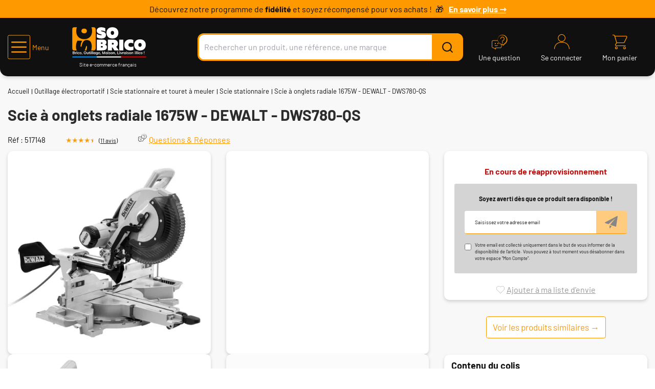

--- FILE ---
content_type: text/css
request_url: https://www.sobrico.com/INTERSHOP/static/WFS/AFDB-SoBrico-Site/-/-/fr_FR/assets/sobrico/css/sobrico.ac66a1099d4c73eb1c80.css
body_size: 73353
content:
/*! normalize.css v3.0.3 | MIT License | github.com/necolas/normalize.css */html{-ms-text-size-adjust:100%;font-family:sans-serif}article,aside,details,figcaption,figure,footer,header,hgroup,main,menu,nav,section,summary{display:block}audio,canvas,progress,video{display:inline-block;vertical-align:baseline}audio:not([controls]){display:none;height:0}[hidden],template{display:none}a{background-color:transparent}a:active,a:hover{outline:0}abbr[title]{border-bottom:none;text-decoration:underline}b,strong{font-weight:700}dfn{font-style:italic}h1{font-size:2em;margin:.67em 0}mark{background:#ff0;color:#000}img{border:0}svg:not(:root){overflow:hidden}figure{margin:1em 40px}hr{box-sizing:content-box}pre{overflow:auto}code,kbd,pre,samp{font-family:monospace,monospace}button,input,optgroup,select,textarea{font:inherit}button{overflow:visible}button,html input[type=button],input[type=reset],input[type=submit]{-webkit-appearance:button;cursor:pointer}button[disabled],html input[disabled]{cursor:default}button::-moz-focus-inner,input::-moz-focus-inner{border:0;padding:0}input{line-height:normal}input[type=checkbox],input[type=radio]{box-sizing:border-box;padding:0}input[type=number]::-webkit-inner-spin-button,input[type=number]::-webkit-outer-spin-button{height:auto}input[type=search]{-webkit-appearance:textfield;box-sizing:content-box}input[type=search]::-webkit-search-cancel-button,input[type=search]::-webkit-search-decoration{-webkit-appearance:none}fieldset{border:1px solid silver;margin:0 2px;padding:.35em .625em .75em}textarea{overflow:auto}optgroup{font-weight:700}table{border-spacing:0}td,th{padding:0}/*! Source: https://github.com/h5bp/html5-boilerplate/blob/master/src/css/main.css */@media print{*,:after,:before{background:transparent!important;box-shadow:none!important;color:#000!important;text-shadow:none!important}a,a:visited{text-decoration:underline}a[href]:after{content:" (" attr(href) ")"}abbr[title]:after{content:" (" attr(title) ")"}a[href^="#"]:after,a[href^="javascript:"]:after{content:""}blockquote,pre{border:1px solid #999;page-break-inside:avoid}thead{display:table-header-group}img,tr{page-break-inside:avoid}img{max-width:100%!important}h2,h3,p{orphans:3;widows:3}h2,h3{page-break-after:avoid}.navbar{display:none}.btn>.caret,.dropup>.btn>.caret{border-top-color:#000!important}.label{border:1px solid #000}.table{border-collapse:collapse!important}.table td,.table th{background-color:#fff!important}.table-bordered td,.table-bordered th{border:1px solid #ddd!important}}@font-face{font-family:Glyphicons Halflings;src:url(/INTERSHOP/static/WFS/AFDB-SoBrico-Site/-/-/fr_FR/assets/sobrico/fonts/5be1347c682810f199c7.eot);src:url(/INTERSHOP/static/WFS/AFDB-SoBrico-Site/-/-/fr_FR/assets/sobrico/fonts/5be1347c682810f199c7.eot?#iefix) format("embedded-opentype"),url(/INTERSHOP/static/WFS/AFDB-SoBrico-Site/-/-/fr_FR/assets/sobrico/fonts/be810be3a3e14c682a25.woff2) format("woff2"),url(/INTERSHOP/static/WFS/AFDB-SoBrico-Site/-/-/fr_FR/assets/sobrico/fonts/82b1212e45a2bc35dd73.woff) format("woff"),url(/INTERSHOP/static/WFS/AFDB-SoBrico-Site/-/-/fr_FR/assets/sobrico/fonts/4692b9ec53fd5972caa2.ttf) format("truetype"),url(/INTERSHOP/static/WFS/AFDB-SoBrico-Site/-/-/fr_FR/assets/sobrico/fonts/060b2710bdbbe3dfe48b.svg#glyphicons_halflingsregular) format("svg")}.glyphicon{-webkit-font-smoothing:antialiased;-moz-osx-font-smoothing:grayscale;display:inline-block;font-family:Glyphicons Halflings;font-style:normal;font-weight:400;line-height:1;position:relative;top:1px}.glyphicon-asterisk:before{content:"*"}.glyphicon-plus:before{content:"+"}.glyphicon-eur:before,.glyphicon-euro:before{content:"€"}.glyphicon-minus:before{content:"−"}.glyphicon-cloud:before{content:"☁"}.glyphicon-envelope:before{content:"✉"}.glyphicon-pencil:before{content:"✏"}.glyphicon-glass:before{content:""}.glyphicon-music:before{content:""}.glyphicon-search:before{content:""}.glyphicon-heart:before{content:""}.glyphicon-star:before{content:""}.glyphicon-star-empty:before{content:""}.glyphicon-user:before{content:""}.glyphicon-film:before{content:""}.glyphicon-th-large:before{content:""}.glyphicon-th:before{content:""}.glyphicon-th-list:before{content:""}.glyphicon-ok:before{content:""}.glyphicon-remove:before{content:""}.glyphicon-zoom-in:before{content:""}.glyphicon-zoom-out:before{content:""}.glyphicon-off:before{content:""}.glyphicon-signal:before{content:""}.glyphicon-cog:before{content:""}.glyphicon-trash:before{content:""}.glyphicon-home:before{content:""}.glyphicon-file:before{content:""}.glyphicon-time:before{content:""}.glyphicon-road:before{content:""}.glyphicon-download-alt:before{content:""}.glyphicon-download:before{content:""}.glyphicon-upload:before{content:""}.glyphicon-inbox:before{content:""}.glyphicon-play-circle:before{content:""}.glyphicon-repeat:before{content:""}.glyphicon-refresh:before{content:""}.glyphicon-list-alt:before{content:""}.glyphicon-lock:before{content:""}.glyphicon-flag:before{content:""}.glyphicon-headphones:before{content:""}.glyphicon-volume-off:before{content:""}.glyphicon-volume-down:before{content:""}.glyphicon-volume-up:before{content:""}.glyphicon-qrcode:before{content:""}.glyphicon-barcode:before{content:""}.glyphicon-tag:before{content:""}.glyphicon-tags:before{content:""}.glyphicon-book:before{content:""}.glyphicon-bookmark:before{content:""}.glyphicon-print:before{content:""}.glyphicon-camera:before{content:""}.glyphicon-font:before{content:""}.glyphicon-bold:before{content:""}.glyphicon-italic:before{content:""}.glyphicon-text-height:before{content:""}.glyphicon-text-width:before{content:""}.glyphicon-align-left:before{content:""}.glyphicon-align-center:before{content:""}.glyphicon-align-right:before{content:""}.glyphicon-align-justify:before{content:""}.glyphicon-list:before{content:""}.glyphicon-indent-left:before{content:""}.glyphicon-indent-right:before{content:""}.glyphicon-facetime-video:before{content:""}.glyphicon-picture:before{content:""}.glyphicon-map-marker:before{content:""}.glyphicon-adjust:before{content:""}.glyphicon-tint:before{content:""}.glyphicon-edit:before{content:""}.glyphicon-share:before{content:""}.glyphicon-check:before{content:""}.glyphicon-move:before{content:""}.glyphicon-step-backward:before{content:""}.glyphicon-fast-backward:before{content:""}.glyphicon-backward:before{content:""}.glyphicon-play:before{content:""}.glyphicon-pause:before{content:""}.glyphicon-stop:before{content:""}.glyphicon-forward:before{content:""}.glyphicon-fast-forward:before{content:""}.glyphicon-step-forward:before{content:""}.glyphicon-eject:before{content:""}.glyphicon-chevron-left:before{content:""}.glyphicon-chevron-right:before{content:""}.glyphicon-plus-sign:before{content:""}.glyphicon-minus-sign:before{content:""}.glyphicon-remove-sign:before{content:""}.glyphicon-ok-sign:before{content:""}.glyphicon-question-sign:before{content:""}.glyphicon-info-sign:before{content:""}.glyphicon-screenshot:before{content:""}.glyphicon-remove-circle:before{content:""}.glyphicon-ok-circle:before{content:""}.glyphicon-ban-circle:before{content:""}.glyphicon-arrow-left:before{content:""}.glyphicon-arrow-right:before{content:""}.glyphicon-arrow-up:before{content:""}.glyphicon-arrow-down:before{content:""}.glyphicon-share-alt:before{content:""}.glyphicon-resize-full:before{content:""}.glyphicon-resize-small:before{content:""}.glyphicon-exclamation-sign:before{content:""}.glyphicon-gift:before{content:""}.glyphicon-leaf:before{content:""}.glyphicon-fire:before{content:""}.glyphicon-eye-open:before{content:""}.glyphicon-eye-close:before{content:""}.glyphicon-warning-sign:before{content:""}.glyphicon-plane:before{content:""}.glyphicon-calendar:before{content:""}.glyphicon-random:before{content:""}.glyphicon-comment:before{content:""}.glyphicon-magnet:before{content:""}.glyphicon-chevron-up:before{content:""}.glyphicon-chevron-down:before{content:""}.glyphicon-retweet:before{content:""}.glyphicon-shopping-cart:before{content:""}.glyphicon-folder-close:before{content:""}.glyphicon-folder-open:before{content:""}.glyphicon-resize-vertical:before{content:""}.glyphicon-resize-horizontal:before{content:""}.glyphicon-hdd:before{content:""}.glyphicon-bullhorn:before{content:""}.glyphicon-bell:before{content:""}.glyphicon-certificate:before{content:""}.glyphicon-thumbs-up:before{content:""}.glyphicon-thumbs-down:before{content:""}.glyphicon-hand-right:before{content:""}.glyphicon-hand-left:before{content:""}.glyphicon-hand-up:before{content:""}.glyphicon-hand-down:before{content:""}.glyphicon-circle-arrow-right:before{content:""}.glyphicon-circle-arrow-left:before{content:""}.glyphicon-circle-arrow-up:before{content:""}.glyphicon-circle-arrow-down:before{content:""}.glyphicon-globe:before{content:""}.glyphicon-wrench:before{content:""}.glyphicon-tasks:before{content:""}.glyphicon-filter:before{content:""}.glyphicon-briefcase:before{content:""}.glyphicon-fullscreen:before{content:""}.glyphicon-dashboard:before{content:""}.glyphicon-paperclip:before{content:""}.glyphicon-heart-empty:before{content:""}.glyphicon-link:before{content:""}.glyphicon-phone:before{content:""}.glyphicon-pushpin:before{content:""}.glyphicon-usd:before{content:""}.glyphicon-gbp:before{content:""}.glyphicon-sort:before{content:""}.glyphicon-sort-by-alphabet:before{content:""}.glyphicon-sort-by-alphabet-alt:before{content:""}.glyphicon-sort-by-order:before{content:""}.glyphicon-sort-by-order-alt:before{content:""}.glyphicon-sort-by-attributes:before{content:""}.glyphicon-sort-by-attributes-alt:before{content:""}.glyphicon-unchecked:before{content:""}.glyphicon-expand:before{content:""}.glyphicon-collapse-down:before{content:""}.glyphicon-collapse-up:before{content:""}.glyphicon-log-in:before{content:""}.glyphicon-flash:before{content:""}.glyphicon-log-out:before{content:""}.glyphicon-new-window:before{content:""}.glyphicon-record:before{content:""}.glyphicon-save:before{content:""}.glyphicon-open:before{content:""}.glyphicon-saved:before{content:""}.glyphicon-import:before{content:""}.glyphicon-export:before{content:""}.glyphicon-send:before{content:""}.glyphicon-floppy-disk:before{content:""}.glyphicon-floppy-saved:before{content:""}.glyphicon-floppy-remove:before{content:""}.glyphicon-floppy-save:before{content:""}.glyphicon-floppy-open:before{content:""}.glyphicon-credit-card:before{content:""}.glyphicon-transfer:before{content:""}.glyphicon-cutlery:before{content:""}.glyphicon-header:before{content:""}.glyphicon-compressed:before{content:""}.glyphicon-earphone:before{content:""}.glyphicon-phone-alt:before{content:""}.glyphicon-tower:before{content:""}.glyphicon-stats:before{content:""}.glyphicon-sd-video:before{content:""}.glyphicon-hd-video:before{content:""}.glyphicon-subtitles:before{content:""}.glyphicon-sound-stereo:before{content:""}.glyphicon-sound-dolby:before{content:""}.glyphicon-sound-5-1:before{content:""}.glyphicon-sound-6-1:before{content:""}.glyphicon-sound-7-1:before{content:""}.glyphicon-copyright-mark:before{content:""}.glyphicon-registration-mark:before{content:""}.glyphicon-cloud-download:before{content:""}.glyphicon-cloud-upload:before{content:""}.glyphicon-tree-conifer:before{content:""}.glyphicon-tree-deciduous:before{content:""}.glyphicon-cd:before{content:""}.glyphicon-save-file:before{content:""}.glyphicon-open-file:before{content:""}.glyphicon-level-up:before{content:""}.glyphicon-copy:before{content:""}.glyphicon-paste:before{content:""}.glyphicon-alert:before{content:""}.glyphicon-equalizer:before{content:""}.glyphicon-king:before{content:""}.glyphicon-queen:before{content:""}.glyphicon-pawn:before{content:""}.glyphicon-bishop:before{content:""}.glyphicon-knight:before{content:""}.glyphicon-baby-formula:before{content:""}.glyphicon-tent:before{content:"⛺"}.glyphicon-blackboard:before{content:""}.glyphicon-bed:before{content:""}.glyphicon-apple:before{content:""}.glyphicon-erase:before{content:""}.glyphicon-hourglass:before{content:"⌛"}.glyphicon-lamp:before{content:""}.glyphicon-duplicate:before{content:""}.glyphicon-piggy-bank:before{content:""}.glyphicon-scissors:before{content:""}.glyphicon-bitcoin:before,.glyphicon-btc:before,.glyphicon-xbt:before{content:""}.glyphicon-jpy:before,.glyphicon-yen:before{content:"¥"}.glyphicon-rub:before,.glyphicon-ruble:before{content:"₽"}.glyphicon-scale:before{content:""}.glyphicon-ice-lolly:before{content:""}.glyphicon-ice-lolly-tasted:before{content:""}.glyphicon-education:before{content:""}.glyphicon-option-horizontal:before{content:""}.glyphicon-option-vertical:before{content:""}.glyphicon-menu-hamburger:before{content:""}.glyphicon-modal-window:before{content:""}.glyphicon-oil:before{content:""}.glyphicon-grain:before{content:""}.glyphicon-sunglasses:before{content:""}.glyphicon-text-size:before{content:""}.glyphicon-text-color:before{content:""}.glyphicon-text-background:before{content:""}.glyphicon-object-align-top:before{content:""}.glyphicon-object-align-bottom:before{content:""}.glyphicon-object-align-horizontal:before{content:""}.glyphicon-object-align-left:before{content:""}.glyphicon-object-align-vertical:before{content:""}.glyphicon-object-align-right:before{content:""}.glyphicon-triangle-right:before{content:""}.glyphicon-triangle-left:before{content:""}.glyphicon-triangle-bottom:before{content:""}.glyphicon-triangle-top:before{content:""}.glyphicon-console:before{content:""}.glyphicon-superscript:before{content:""}.glyphicon-subscript:before{content:""}.glyphicon-menu-left:before{content:""}.glyphicon-menu-right:before{content:""}.glyphicon-menu-down:before{content:""}.glyphicon-menu-up:before{content:""}.h1,.h2,.h3,.h4,.h5,.h6,h1,h2,h3,h4,h5,h6{color:#101010;font-family:Barlow,sans-serif;font-weight:700;line-height:1.1}.h1 .small,.h1 small,.h2 .small,.h2 small,.h3 .small,.h3 small,.h4 .small,.h4 small,.h5 .small,.h5 small,.h6 .small,.h6 small,h1 .small,h1 small,h2 .small,h2 small,h3 .small,h3 small,h4 .small,h4 small,h5 .small,h5 small,h6 .small,h6 small{color:#999;font-weight:400;line-height:1}.h1,.h2,.h3,h1,h2,h3{margin-bottom:11px;margin-top:22px}.h1 .small,.h1 small,.h2 .small,.h2 small,.h3 .small,.h3 small,h1 .small,h1 small,h2 .small,h2 small,h3 .small,h3 small{font-size:65%}.h4,.h5,.h6,h4,h5,h6{margin-bottom:11px;margin-top:11px}.h4 .small,.h4 small,.h5 .small,.h5 small,.h6 .small,.h6 small,h4 .small,h4 small,h5 .small,h5 small,h6 .small,h6 small{font-size:75%}.h2,h2{font-size:22px}.h3,h3{font-size:20px}.h4,h4{font-size:18px}.h5,h5{font-size:16px}.h6,h6{font-size:14px}p{margin:0 0 11px}.lead{font-size:18px;font-weight:300;line-height:1.4;margin-bottom:22px}@media(min-width:768px){.lead{font-size:24px}}.small,small{font-size:87%}.mark,mark{background-color:#fcf8e3;padding:.2em}.text-justify{text-align:justify}.text-nowrap{white-space:nowrap}.text-lowercase{text-transform:lowercase}.initialism,.text-uppercase{text-transform:uppercase}.text-capitalize{text-transform:capitalize}.text-muted{color:#999}.text-primary{color:#f90}a.text-primary:focus,a.text-primary:hover{color:#cc7a00}.text-success{color:#3c763d}a.text-success:focus,a.text-success:hover{color:#2b542c}.text-info{color:#31708f}a.text-info:focus,a.text-info:hover{color:#245269}.text-warning{color:#8a6d3b}a.text-warning:focus,a.text-warning:hover{color:#66512c}.text-danger{color:#a94442}a.text-danger:focus,a.text-danger:hover{color:#843534}.bg-primary{background-color:#f90;color:#fff}a.bg-primary:focus,a.bg-primary:hover{background-color:#cc7a00}.bg-success{background-color:#dff0d8}a.bg-success:focus,a.bg-success:hover{background-color:#c1e2b3}.bg-info{background-color:#d9edf7}a.bg-info:focus,a.bg-info:hover{background-color:#afd9ee}.bg-warning{background-color:#fcf8e3}a.bg-warning:focus,a.bg-warning:hover{background-color:#f7ecb5}.bg-danger{background-color:#f2dede}a.bg-danger:focus,a.bg-danger:hover{background-color:#e4b9b9}.page-header{border-bottom:1px solid #eee;margin:44px 0 22px;padding-bottom:10px}ol,ul{margin-bottom:11px;margin-top:0}ol ol,ol ul,ul ol,ul ul{margin-bottom:0}.list-inline,.list-unstyled{list-style:none;padding-left:0}.list-inline{margin-left:-5px}.list-inline>li{display:inline-block;padding-left:5px;padding-right:5px}dl{margin-bottom:22px;margin-top:0}dd,dt{line-height:1.428571429}dt{font-weight:700}dd{margin-left:0}.dl-horizontal dd:after,.dl-horizontal dd:before{content:" ";display:table}.dl-horizontal dd:after{clear:both}@media(min-width:768px){.dl-horizontal dt{clear:left;float:left;overflow:hidden;text-align:right;text-overflow:ellipsis;white-space:nowrap;width:150px}.dl-horizontal dd{margin-left:170px}}abbr[data-original-title],abbr[title]{cursor:help}.initialism{font-size:90%}blockquote{border-left:5px solid #eee;font-size:20px;margin:0 0 22px;padding:11px 22px}blockquote ol:last-child,blockquote p:last-child,blockquote ul:last-child{margin-bottom:0}blockquote .small,blockquote footer,blockquote small{color:#999;display:block;font-size:80%;line-height:1.428571429}blockquote .small:before,blockquote footer:before,blockquote small:before{content:"— "}.blockquote-reverse,blockquote.pull-right,blockquote.share-tools{border-left:0;border-right:5px solid #eee;padding-left:0;padding-right:15px;text-align:right}.blockquote-reverse .small:before,.blockquote-reverse footer:before,.blockquote-reverse small:before,blockquote.pull-right .small:before,blockquote.pull-right footer:before,blockquote.pull-right small:before,blockquote.share-tools .small:before,blockquote.share-tools footer:before,blockquote.share-tools small:before{content:""}.blockquote-reverse .small:after,.blockquote-reverse footer:after,.blockquote-reverse small:after,blockquote.pull-right .small:after,blockquote.pull-right footer:after,blockquote.pull-right small:after,blockquote.share-tools .small:after,blockquote.share-tools footer:after,blockquote.share-tools small:after{content:" —"}address{font-style:normal;line-height:1.428571429;margin-bottom:22px}code,kbd,pre,samp{font-family:Menlo,Monaco,Consolas,Courier New,monospace}code{background-color:#f9f2f4;border-radius:3px;color:#c7254e}code,kbd{font-size:90%;padding:2px 4px}kbd{background-color:#333;border-radius:0;box-shadow:inset 0 -1px 0 rgba(0,0,0,.25);color:#fff}kbd kbd{box-shadow:none;font-size:100%;font-weight:700;padding:0}pre{word-wrap:break-word;background-color:#f5f5f5;border:1px solid #ccc;border-radius:3px;color:#333;display:block;font-size:15px;line-height:1.428571429;margin:0 0 11px;padding:10.5px;word-break:break-all}pre code{background-color:transparent;border-radius:0;color:inherit;font-size:inherit;padding:0;white-space:pre-wrap}.pre-scrollable{max-height:340px;overflow-y:scroll}table{background-color:transparent}table col[class*=col-]{display:table-column;float:none;position:static}table td[class*=col-],table th[class*=col-]{display:table-cell;float:none;position:static}caption{color:#999;padding-bottom:8px;padding-top:8px}caption,th{text-align:left}.table{margin-bottom:22px;max-width:100%;width:100%}.table>tbody>tr>td,.table>tbody>tr>th,.table>tfoot>tr>td,.table>tfoot>tr>th,.table>thead>tr>td,.table>thead>tr>th{border-top:1px solid #ddd;line-height:1.428571429;padding:8px;vertical-align:top}.table>thead>tr>th{border-bottom:2px solid #ddd;vertical-align:bottom}.table>caption+thead>tr:first-child>td,.table>caption+thead>tr:first-child>th,.table>colgroup+thead>tr:first-child>td,.table>colgroup+thead>tr:first-child>th,.table>thead:first-child>tr:first-child>td,.table>thead:first-child>tr:first-child>th{border-top:0}.table>tbody+tbody{border-top:2px solid #ddd}.table .table{background-color:#fff}.table-condensed>tbody>tr>td,.table-condensed>tbody>tr>th,.table-condensed>tfoot>tr>td,.table-condensed>tfoot>tr>th,.table-condensed>thead>tr>td,.table-condensed>thead>tr>th{padding:5px}.table-bordered,.table-bordered>tbody>tr>td,.table-bordered>tbody>tr>th,.table-bordered>tfoot>tr>td,.table-bordered>tfoot>tr>th,.table-bordered>thead>tr>td,.table-bordered>thead>tr>th{border:1px solid #ddd}.table-bordered>thead>tr>td,.table-bordered>thead>tr>th{border-bottom-width:2px}.table-striped>tbody>tr:nth-of-type(odd){background-color:#f9f9f9}.table-hover>tbody>tr:hover,.table>tbody>tr.active>td,.table>tbody>tr.active>th,.table>tbody>tr>td.active,.table>tbody>tr>th.active,.table>tfoot>tr.active>td,.table>tfoot>tr.active>th,.table>tfoot>tr>td.active,.table>tfoot>tr>th.active,.table>thead>tr.active>td,.table>thead>tr.active>th,.table>thead>tr>td.active,.table>thead>tr>th.active{background-color:#f5f5f5}.table-hover>tbody>tr.active:hover>td,.table-hover>tbody>tr.active:hover>th,.table-hover>tbody>tr:hover>.active,.table-hover>tbody>tr>td.active:hover,.table-hover>tbody>tr>th.active:hover{background-color:#e8e8e8}.table>tbody>tr.success>td,.table>tbody>tr.success>th,.table>tbody>tr>td.success,.table>tbody>tr>th.success,.table>tfoot>tr.success>td,.table>tfoot>tr.success>th,.table>tfoot>tr>td.success,.table>tfoot>tr>th.success,.table>thead>tr.success>td,.table>thead>tr.success>th,.table>thead>tr>td.success,.table>thead>tr>th.success{background-color:#dff0d8}.table-hover>tbody>tr.success:hover>td,.table-hover>tbody>tr.success:hover>th,.table-hover>tbody>tr:hover>.success,.table-hover>tbody>tr>td.success:hover,.table-hover>tbody>tr>th.success:hover{background-color:#d0e9c6}.table>tbody>tr.info>td,.table>tbody>tr.info>th,.table>tbody>tr>td.info,.table>tbody>tr>th.info,.table>tfoot>tr.info>td,.table>tfoot>tr.info>th,.table>tfoot>tr>td.info,.table>tfoot>tr>th.info,.table>thead>tr.info>td,.table>thead>tr.info>th,.table>thead>tr>td.info,.table>thead>tr>th.info{background-color:#d9edf7}.table-hover>tbody>tr.info:hover>td,.table-hover>tbody>tr.info:hover>th,.table-hover>tbody>tr:hover>.info,.table-hover>tbody>tr>td.info:hover,.table-hover>tbody>tr>th.info:hover{background-color:#c4e3f3}.table>tbody>tr.warning>td,.table>tbody>tr.warning>th,.table>tbody>tr>td.warning,.table>tbody>tr>th.warning,.table>tfoot>tr.warning>td,.table>tfoot>tr.warning>th,.table>tfoot>tr>td.warning,.table>tfoot>tr>th.warning,.table>thead>tr.warning>td,.table>thead>tr.warning>th,.table>thead>tr>td.warning,.table>thead>tr>th.warning{background-color:#fcf8e3}.table-hover>tbody>tr.warning:hover>td,.table-hover>tbody>tr.warning:hover>th,.table-hover>tbody>tr:hover>.warning,.table-hover>tbody>tr>td.warning:hover,.table-hover>tbody>tr>th.warning:hover{background-color:#faf2cc}.table>tbody>tr.danger>td,.table>tbody>tr.danger>th,.table>tbody>tr>td.danger,.table>tbody>tr>th.danger,.table>tfoot>tr.danger>td,.table>tfoot>tr.danger>th,.table>tfoot>tr>td.danger,.table>tfoot>tr>th.danger,.table>thead>tr.danger>td,.table>thead>tr.danger>th,.table>thead>tr>td.danger,.table>thead>tr>th.danger{background-color:#f2dede}.table-hover>tbody>tr.danger:hover>td,.table-hover>tbody>tr.danger:hover>th,.table-hover>tbody>tr:hover>.danger,.table-hover>tbody>tr>td.danger:hover,.table-hover>tbody>tr>th.danger:hover{background-color:#ebcccc}.table-responsive{min-height:.01%;overflow-x:auto}@media screen and (max-width:767px){.table-responsive{-ms-overflow-style:-ms-autohiding-scrollbar;border:1px solid #ddd;margin-bottom:16.5px;overflow-y:hidden;width:100%}.table-responsive>.table{margin-bottom:0}.table-responsive>.table>tbody>tr>td,.table-responsive>.table>tbody>tr>th,.table-responsive>.table>tfoot>tr>td,.table-responsive>.table>tfoot>tr>th,.table-responsive>.table>thead>tr>td,.table-responsive>.table>thead>tr>th{white-space:nowrap}.table-responsive>.table-bordered{border:0}.table-responsive>.table-bordered>tbody>tr>td:first-child,.table-responsive>.table-bordered>tbody>tr>th:first-child,.table-responsive>.table-bordered>tfoot>tr>td:first-child,.table-responsive>.table-bordered>tfoot>tr>th:first-child,.table-responsive>.table-bordered>thead>tr>td:first-child,.table-responsive>.table-bordered>thead>tr>th:first-child{border-left:0}.table-responsive>.table-bordered>tbody>tr>td:last-child,.table-responsive>.table-bordered>tbody>tr>th:last-child,.table-responsive>.table-bordered>tfoot>tr>td:last-child,.table-responsive>.table-bordered>tfoot>tr>th:last-child,.table-responsive>.table-bordered>thead>tr>td:last-child,.table-responsive>.table-bordered>thead>tr>th:last-child{border-right:0}.table-responsive>.table-bordered>tbody>tr:last-child>td,.table-responsive>.table-bordered>tbody>tr:last-child>th,.table-responsive>.table-bordered>tfoot>tr:last-child>td,.table-responsive>.table-bordered>tfoot>tr:last-child>th{border-bottom:0}}fieldset{border:0;min-width:0}legend{border:0;border-bottom:1px solid #e5e5e5;color:#333;display:block;font-size:24px;line-height:inherit;margin-bottom:22px;width:100%}label{display:inline-block;font-weight:700;margin-bottom:5px;max-width:100%}input[type=search]{-webkit-appearance:none;-moz-appearance:none;appearance:none;box-sizing:border-box}input[type=checkbox],input[type=radio]{line-height:normal;margin:4px 0 0;margin-top:1px\9}fieldset[disabled] input[type=checkbox],fieldset[disabled] input[type=radio],input[type=checkbox].disabled,input[type=checkbox][disabled],input[type=radio].disabled,input[type=radio][disabled]{cursor:not-allowed}input[type=file]{display:block}input[type=range]{display:block;width:100%}select[multiple],select[size]{height:auto}input[type=checkbox]:focus,input[type=file]:focus,input[type=radio]:focus{outline:5px auto -webkit-focus-ring-color;outline-offset:-2px}output{font-size:16px;padding-top:11px}.form-control,output{color:#555;display:block;line-height:1.428571429}.form-control{background-color:#fff;background-image:none;border:1px solid #f90;border-radius:3px;box-shadow:inset 0 1px 1px rgba(0,0,0,.075);height:45px;padding:10px 20px;transition:border-color .15s ease-in-out,box-shadow .15s ease-in-out;width:100%}.form-control:focus{border-color:#66afe9;box-shadow:inset 0 1px 1px rgba(0,0,0,.075),0 0 8px rgba(102,175,233,.6);outline:0}.form-control::-moz-placeholder{color:#999;opacity:1}.form-control:-ms-input-placeholder{color:#999}.form-control::-webkit-input-placeholder{color:#999}.form-control::-ms-expand{background-color:transparent;border:0}.form-control[disabled],.form-control[readonly],fieldset[disabled] .form-control{background-color:#eee;opacity:1}.form-control[disabled],fieldset[disabled] .form-control{cursor:not-allowed}textarea.form-control{height:auto}@media screen and (-webkit-min-device-pixel-ratio:0){input[type=date].form-control,input[type=datetime-local].form-control,input[type=month].form-control,input[type=time].form-control{line-height:45px}.input-group-sm input[type=date],.input-group-sm input[type=datetime-local],.input-group-sm input[type=month],.input-group-sm input[type=time],input[type=date].input-sm,input[type=datetime-local].input-sm,input[type=month].input-sm,input[type=time].input-sm{line-height:33px}.input-group-lg input[type=date],.input-group-lg input[type=datetime-local],.input-group-lg input[type=month],.input-group-lg input[type=time],input[type=date].input-lg,input[type=datetime-local].input-lg,input[type=month].input-lg,input[type=time].input-lg{line-height:52px}}.form-group{margin-bottom:15px}.checkbox,.radio{display:block;margin-bottom:10px;margin-top:10px;position:relative}.checkbox.disabled label,.radio.disabled label,fieldset[disabled] .checkbox label,fieldset[disabled] .radio label{cursor:not-allowed}.checkbox label,.radio label{cursor:pointer;font-weight:400;margin-bottom:0;min-height:22px;padding-left:20px}.checkbox input[type=checkbox],.checkbox-inline input[type=checkbox],.radio input[type=radio],.radio-inline input[type=radio]{margin-left:-20px;margin-top:4px\9;position:absolute}.checkbox+.checkbox,.radio+.radio{margin-top:-5px}.checkbox-inline,.radio-inline{cursor:pointer;display:inline-block;font-weight:400;margin-bottom:0;padding-left:20px;position:relative;vertical-align:middle}.checkbox-inline.disabled,.radio-inline.disabled,fieldset[disabled] .checkbox-inline,fieldset[disabled] .radio-inline{cursor:not-allowed}.checkbox-inline+.checkbox-inline,.radio-inline+.radio-inline{margin-left:10px;margin-top:0}.form-control-static{margin-bottom:0;min-height:38px;padding-bottom:11px;padding-top:11px}.form-control-static.input-lg,.form-control-static.input-sm{padding-left:0;padding-right:0}.input-sm{border-radius:0;font-size:14px;height:33px;line-height:1.5;padding:5px 10px}select.input-sm{height:33px;line-height:33px}select[multiple].input-sm,textarea.input-sm{height:auto}.form-group-sm .form-control{border-radius:0;font-size:14px;height:33px;line-height:1.5;padding:5px 10px}.form-group-sm select.form-control{height:33px;line-height:33px}.form-group-sm select[multiple].form-control,.form-group-sm textarea.form-control{height:auto}.form-group-sm .form-control-static{font-size:14px;height:33px;line-height:1.5;min-height:36px;padding:6px 10px}.input-lg{border-radius:0;font-size:22px;height:52px;line-height:1.3333333;padding:10px 16px}select.input-lg{height:52px;line-height:52px}select[multiple].input-lg,textarea.input-lg{height:auto}.form-group-lg .form-control{border-radius:0;font-size:22px;height:52px;line-height:1.3333333;padding:10px 16px}.form-group-lg select.form-control{height:52px;line-height:52px}.form-group-lg select[multiple].form-control,.form-group-lg textarea.form-control{height:auto}.form-group-lg .form-control-static{font-size:22px;height:52px;line-height:1.3333333;min-height:44px;padding:11px 16px}.has-feedback{position:relative}.has-feedback .form-control{padding-right:56.25px}.form-control-feedback{display:block;height:45px;line-height:45px;pointer-events:none;position:absolute;right:0;text-align:center;top:0;width:45px;z-index:2}.form-group-lg .form-control+.form-control-feedback,.input-group-lg+.form-control-feedback,.input-lg+.form-control-feedback{height:52px;line-height:52px;width:52px}.form-group-sm .form-control+.form-control-feedback,.input-group-sm+.form-control-feedback,.input-sm+.form-control-feedback{height:33px;line-height:33px;width:33px}.has-success .checkbox,.has-success .checkbox-inline,.has-success .control-label,.has-success .help-block,.has-success .radio,.has-success .radio-inline,.has-success.checkbox label,.has-success.checkbox-inline label,.has-success.radio label,.has-success.radio-inline label{color:#3c763d}.has-success .form-control{border-color:#3c763d;box-shadow:inset 0 1px 1px rgba(0,0,0,.075)}.has-success .form-control:focus{border-color:#2b542c;box-shadow:inset 0 1px 1px rgba(0,0,0,.075),0 0 6px #67b168}.has-success .input-group-addon{background-color:#dff0d8;border-color:#3c763d;color:#3c763d}.has-success .form-control-feedback{color:#3c763d}.has-warning .checkbox,.has-warning .checkbox-inline,.has-warning .control-label,.has-warning .help-block,.has-warning .radio,.has-warning .radio-inline,.has-warning.checkbox label,.has-warning.checkbox-inline label,.has-warning.radio label,.has-warning.radio-inline label{color:#8a6d3b}.has-warning .form-control{border-color:#8a6d3b;box-shadow:inset 0 1px 1px rgba(0,0,0,.075)}.has-warning .form-control:focus{border-color:#66512c;box-shadow:inset 0 1px 1px rgba(0,0,0,.075),0 0 6px #c0a16b}.has-warning .input-group-addon{background-color:#fcf8e3;border-color:#8a6d3b;color:#8a6d3b}.has-warning .form-control-feedback{color:#8a6d3b}.has-error .checkbox,.has-error .checkbox-inline,.has-error .control-label,.has-error .help-block,.has-error .radio,.has-error .radio-inline,.has-error.checkbox label,.has-error.checkbox-inline label,.has-error.radio label,.has-error.radio-inline label{color:#a94442}.has-error .form-control{border-color:#a94442;box-shadow:inset 0 1px 1px rgba(0,0,0,.075)}.has-error .form-control:focus{border-color:#843534;box-shadow:inset 0 1px 1px rgba(0,0,0,.075),0 0 6px #ce8483}.has-error .input-group-addon{background-color:#f2dede;border-color:#a94442;color:#a94442}.has-error .form-control-feedback{color:#a94442}.has-feedback label~.form-control-feedback{top:27px}.has-feedback label.sr-only~.form-control-feedback{top:0}.help-block{color:#505050;display:block;margin-bottom:10px;margin-top:5px}@media(min-width:768px){.form-inline .form-group{display:inline-block;margin-bottom:0;vertical-align:middle}.form-inline .form-control{display:inline-block;vertical-align:middle;width:auto}.form-inline .form-control-static{display:inline-block}.form-inline .input-group{display:inline-table;vertical-align:middle}.form-inline .input-group .form-control,.form-inline .input-group .input-group-addon,.form-inline .input-group .input-group-btn{width:auto}.form-inline .input-group>.form-control{width:100%}.form-inline .control-label{margin-bottom:0;vertical-align:middle}.form-inline .checkbox,.form-inline .radio{display:inline-block;margin-bottom:0;margin-top:0;vertical-align:middle}.form-inline .checkbox label,.form-inline .radio label{padding-left:0}.form-inline .checkbox input[type=checkbox],.form-inline .radio input[type=radio]{margin-left:0;position:relative}.form-inline .has-feedback .form-control-feedback{top:0}}.form-horizontal .checkbox,.form-horizontal .checkbox-inline,.form-horizontal .radio,.form-horizontal .radio-inline{margin-bottom:0;margin-top:0;padding-top:11px}.form-horizontal .checkbox,.form-horizontal .radio{min-height:33px}.form-horizontal .form-group{margin-left:-15px;margin-right:-15px}.form-horizontal .form-group:after,.form-horizontal .form-group:before{content:" ";display:table}.form-horizontal .form-group:after{clear:both}@media(min-width:768px){.form-horizontal .control-label{margin-bottom:0;padding-top:11px;text-align:right}}.form-horizontal .has-feedback .form-control-feedback{right:15px}@media(min-width:768px){.form-horizontal .form-group-lg .control-label{font-size:22px;padding-top:11px}.form-horizontal .form-group-sm .control-label{font-size:14px;padding-top:6px}}.fade{opacity:0;transition:opacity .15s linear}.fade.in{opacity:1}.collapse{display:none}.collapse.in{display:block}tr.collapse.in{display:table-row}tbody.collapse.in{display:table-row-group}.collapsing{height:0;overflow:hidden;position:relative;transition-duration:.35s;transition-property:height,visibility;transition-timing-function:ease}.caret{border-left:4px solid transparent;border-right:4px solid transparent;border-top:4px dashed;border-top:4px solid\9;display:inline-block;height:0;margin-left:2px;vertical-align:middle;width:0}.dropdown,.dropup{position:relative}.dropdown-toggle:focus{outline:0}.dropdown-menu{background-clip:padding-box;background-color:#fff;border:1px solid #ccc;border:1px solid rgba(0,0,0,.15);border-radius:3px;box-shadow:0 6px 12px rgba(0,0,0,.175);display:none;float:left;font-size:16px;left:0;list-style:none;margin:2px 0 0;min-width:160px;padding:5px 0;position:absolute;text-align:left;top:100%;z-index:1000}.dropdown-menu.pull-right,.dropdown-menu.share-tools{left:auto;right:0}.dropdown-menu .divider{background-color:#e5e5e5;height:1px;margin:10px 0;overflow:hidden}.dropdown-menu>li>a{clear:both;color:#333;display:block;font-weight:400;line-height:1.428571429;padding:3px 20px;white-space:nowrap}.dropdown-menu>li>a:focus,.dropdown-menu>li>a:hover{background-color:#f5f5f5;color:#262626;text-decoration:none}.dropdown-menu>.active>a,.dropdown-menu>.active>a:focus,.dropdown-menu>.active>a:hover{background-color:#f90;color:#fff;outline:0;text-decoration:none}.dropdown-menu>.disabled>a,.dropdown-menu>.disabled>a:focus,.dropdown-menu>.disabled>a:hover{color:#999}.dropdown-menu>.disabled>a:focus,.dropdown-menu>.disabled>a:hover{background-color:transparent;background-image:none;cursor:not-allowed;filter:progid:DXImageTransform.Microsoft.gradient(enabled = false);text-decoration:none}.open>.dropdown-menu{display:block}.open>a{outline:0}.dropdown-menu-right{left:auto;right:0}.dropdown-menu-left{left:0;right:auto}.dropdown-header{color:#999;display:block;font-size:14px;line-height:1.428571429;padding:3px 20px;white-space:nowrap}.dropdown-backdrop{bottom:0;left:0;position:fixed;right:0;top:0;z-index:990}.pull-right>.dropdown-menu,.share-tools>.dropdown-menu{left:auto;right:0}.dropup .caret,.navbar-fixed-bottom .dropdown .caret{border-bottom:4px dashed;border-bottom:4px solid\9;border-top:0;content:""}.dropup .dropdown-menu,.navbar-fixed-bottom .dropdown .dropdown-menu{bottom:100%;margin-bottom:2px;top:auto}@media(min-width:768px){.navbar-right .dropdown-menu{left:auto;right:0}.navbar-right .dropdown-menu-left{left:0;right:auto}}.btn-group,.btn-group-vertical{display:inline-block;position:relative;vertical-align:middle}.btn-group-vertical>.btn,.btn-group>.btn{float:left;position:relative}.btn-group-vertical>.btn.active,.btn-group-vertical>.btn:active,.btn-group-vertical>.btn:focus,.btn-group-vertical>.btn:hover,.btn-group>.btn.active,.btn-group>.btn:active,.btn-group>.btn:focus,.btn-group>.btn:hover{z-index:2}.btn-group .btn+.btn,.btn-group .btn+.btn-group,.btn-group .btn-group+.btn,.btn-group .btn-group+.btn-group{margin-left:-1px}.btn-toolbar{margin-left:-5px}.btn-toolbar:after,.btn-toolbar:before{content:" ";display:table}.btn-toolbar:after{clear:both}.btn-toolbar .btn,.btn-toolbar .btn-group,.btn-toolbar .input-group{float:left}.btn-toolbar>.btn,.btn-toolbar>.btn-group,.btn-toolbar>.input-group{margin-left:5px}.btn-group>.btn:not(:first-child):not(:last-child):not(.dropdown-toggle){border-radius:0}.btn-group>.btn:first-child{margin-left:0}.btn-group>.btn:first-child:not(:last-child):not(.dropdown-toggle){border-bottom-right-radius:0;border-top-right-radius:0}.btn-group>.btn:last-child:not(:first-child),.btn-group>.dropdown-toggle:not(:first-child){border-bottom-left-radius:0;border-top-left-radius:0}.btn-group>.btn-group{float:left}.btn-group>.btn-group:not(:first-child):not(:last-child)>.btn{border-radius:0}.btn-group>.btn-group:first-child:not(:last-child)>.btn:last-child,.btn-group>.btn-group:first-child:not(:last-child)>.dropdown-toggle{border-bottom-right-radius:0;border-top-right-radius:0}.btn-group>.btn-group:last-child:not(:first-child)>.btn:first-child{border-bottom-left-radius:0;border-top-left-radius:0}.btn-group .dropdown-toggle:active,.btn-group.open .dropdown-toggle{outline:0}.btn-group>.btn+.dropdown-toggle{padding-left:8px;padding-right:8px}.btn-group-lg.btn-group>.btn+.dropdown-toggle,.btn-group>.btn-lg+.dropdown-toggle{padding-left:12px;padding-right:12px}.btn-group.open .dropdown-toggle{box-shadow:inset 0 3px 5px rgba(0,0,0,.125)}.btn-group.open .dropdown-toggle.btn-link{box-shadow:none}.btn .caret{margin-left:0}.btn-group-lg>.btn .caret,.btn-lg .caret{border-width:5px 5px 0}.dropup .btn-group-lg>.btn .caret,.dropup .btn-lg .caret{border-width:0 5px 5px}.btn-group-vertical>.btn,.btn-group-vertical>.btn-group,.btn-group-vertical>.btn-group>.btn{display:block;float:none;max-width:100%;width:100%}.btn-group-vertical>.btn-group:after,.btn-group-vertical>.btn-group:before{content:" ";display:table}.btn-group-vertical>.btn-group:after{clear:both}.btn-group-vertical>.btn-group>.btn{float:none}.btn-group-vertical>.btn+.btn,.btn-group-vertical>.btn+.btn-group,.btn-group-vertical>.btn-group+.btn,.btn-group-vertical>.btn-group+.btn-group{margin-left:0;margin-top:-1px}.btn-group-vertical>.btn:not(:first-child):not(:last-child){border-radius:0}.btn-group-vertical>.btn:first-child:not(:last-child){border-bottom-left-radius:0;border-bottom-right-radius:0;border-top-left-radius:3px;border-top-right-radius:3px}.btn-group-vertical>.btn:last-child:not(:first-child){border-bottom-left-radius:3px;border-bottom-right-radius:3px;border-top-left-radius:0;border-top-right-radius:0}.btn-group-vertical>.btn-group:not(:first-child):not(:last-child)>.btn{border-radius:0}.btn-group-vertical>.btn-group:first-child:not(:last-child)>.btn:last-child,.btn-group-vertical>.btn-group:first-child:not(:last-child)>.dropdown-toggle{border-bottom-left-radius:0;border-bottom-right-radius:0}.btn-group-vertical>.btn-group:last-child:not(:first-child)>.btn:first-child{border-top-left-radius:0;border-top-right-radius:0}.btn-group-justified{border-collapse:separate;display:table;table-layout:fixed;width:100%}.btn-group-justified>.btn,.btn-group-justified>.btn-group{display:table-cell;float:none;width:1%}.btn-group-justified>.btn-group .btn{width:100%}.btn-group-justified>.btn-group .dropdown-menu{left:auto}[data-toggle=buttons]>.btn input[type=checkbox],[data-toggle=buttons]>.btn input[type=radio],[data-toggle=buttons]>.btn-group>.btn input[type=checkbox],[data-toggle=buttons]>.btn-group>.btn input[type=radio]{clip:rect(0,0,0,0);pointer-events:none;position:absolute}.nav-tabs>li>a{border:1px solid transparent;border-radius:3px 3px 0 0}.nav-tabs>li>a:hover{border-color:#eee #eee #ddd}.nav-tabs>li.active>a,.nav-tabs>li.active>a:focus,.nav-tabs>li.active>a:hover{border:1px solid;border-color:#ddd #ddd transparent}.navbar{border:1px solid transparent;margin-bottom:22px;min-height:50px;position:relative}.navbar:after,.navbar:before{content:" ";display:table}.navbar:after{clear:both}@media(min-width:768px){.navbar{border-radius:3px}}.navbar-header:after,.navbar-header:before{content:" ";display:table}.navbar-header:after{clear:both}@media(min-width:768px){.navbar-header{float:left}}.navbar-collapse{-webkit-overflow-scrolling:touch;border-top:1px solid transparent;box-shadow:inset 0 1px 0 hsla(0,0%,100%,.1);overflow-x:visible;padding-left:0;padding-right:0}.navbar-collapse:after,.navbar-collapse:before{content:" ";display:table}.navbar-collapse:after{clear:both}.navbar-collapse.in{overflow-y:auto}@media(min-width:768px){.navbar-collapse{border-top:0;box-shadow:none;width:auto}.navbar-collapse.collapse{display:block!important;height:auto!important;overflow:visible!important;padding-bottom:0}.navbar-collapse.in{overflow-y:visible}.navbar-fixed-bottom .navbar-collapse,.navbar-fixed-top .navbar-collapse,.navbar-static-top .navbar-collapse{padding-left:0;padding-right:0}}.navbar-fixed-bottom,.navbar-fixed-top{left:0;position:fixed;right:0;z-index:1030}.navbar-fixed-bottom .navbar-collapse,.navbar-fixed-top .navbar-collapse{max-height:none}@media(max-device-width:480px)and (orientation:landscape){.navbar-fixed-bottom .navbar-collapse,.navbar-fixed-top .navbar-collapse{max-height:200px}}@media(min-width:768px){.navbar-fixed-bottom,.navbar-fixed-top{border-radius:0}}.navbar-fixed-top{border-width:0 0 1px;top:0}.navbar-fixed-bottom{border-width:1px 0 0;bottom:0;margin-bottom:0}.container-fluid>.navbar-collapse,.container-fluid>.navbar-header,.container>.navbar-collapse,.container>.navbar-header{margin-left:0;margin-right:0}@media(min-width:768px){.container-fluid>.navbar-collapse,.container-fluid>.navbar-header,.container>.navbar-collapse,.container>.navbar-header{margin-left:0;margin-right:0}}.navbar-static-top{border-width:0 0 1px;z-index:1000}@media(min-width:768px){.navbar-static-top{border-radius:0}}.navbar-brand{float:left;font-size:22px;height:50px;line-height:22px;padding:14px 0}.navbar-brand:focus,.navbar-brand:hover{text-decoration:none}.navbar-brand>img{display:block}@media(min-width:768px){.navbar>.container .navbar-brand,.navbar>.container-fluid .navbar-brand{margin-left:0}}.navbar-toggle{background-color:transparent;background-image:none;border:1px solid transparent;border-radius:3px;float:right;margin-bottom:8px;margin-right:0;margin-top:8px;padding:9px 10px;position:relative}.navbar-toggle:focus{outline:0}.navbar-toggle .icon-bar{border-radius:1px;display:block;height:2px;width:22px}.navbar-toggle .icon-bar+.icon-bar{margin-top:4px}@media(min-width:768px){.navbar-toggle{display:none}}.navbar-nav{margin:7px 0}.navbar-nav>li>a{line-height:22px}@media(max-width:767px){.navbar-nav .open .dropdown-menu{background-color:transparent;border:0;box-shadow:none;float:none;margin-top:0;position:static;width:auto}.navbar-nav .open .dropdown-menu .dropdown-header,.navbar-nav .open .dropdown-menu>li>a{padding:5px 15px 5px 25px}.navbar-nav .open .dropdown-menu>li>a{line-height:22px}.navbar-nav .open .dropdown-menu>li>a:focus,.navbar-nav .open .dropdown-menu>li>a:hover{background-image:none}}@media(min-width:768px){.navbar-nav{float:left;margin:0}.navbar-nav>li{float:left}.navbar-nav>li>a{padding-bottom:14px;padding-top:14px}}.navbar-form{border-bottom:1px solid transparent;border-top:1px solid transparent;box-shadow:inset 0 1px 0 hsla(0,0%,100%,.1),0 1px 0 hsla(0,0%,100%,.1);margin:2.5px 0;padding:10px 0}@media(min-width:768px){.navbar-form .form-group{display:inline-block;margin-bottom:0;vertical-align:middle}.navbar-form .form-control{display:inline-block;vertical-align:middle;width:auto}.navbar-form .form-control-static{display:inline-block}.navbar-form .input-group{display:inline-table;vertical-align:middle}.navbar-form .input-group .form-control,.navbar-form .input-group .input-group-addon,.navbar-form .input-group .input-group-btn{width:auto}.navbar-form .input-group>.form-control{width:100%}.navbar-form .control-label{margin-bottom:0;vertical-align:middle}.navbar-form .checkbox,.navbar-form .radio{display:inline-block;margin-bottom:0;margin-top:0;vertical-align:middle}.navbar-form .checkbox label,.navbar-form .radio label{padding-left:0}.navbar-form .checkbox input[type=checkbox],.navbar-form .radio input[type=radio]{margin-left:0;position:relative}.navbar-form .has-feedback .form-control-feedback{top:0}}@media(max-width:767px){.navbar-form .form-group{margin-bottom:5px}.navbar-form .form-group:last-child{margin-bottom:0}}@media(min-width:768px){.navbar-form{border:0;box-shadow:none;margin-left:0;margin-right:0;padding-bottom:0;padding-top:0;width:auto}}.navbar-nav>li>.dropdown-menu{border-top-left-radius:0;border-top-right-radius:0;margin-top:0}.navbar-fixed-bottom .navbar-nav>li>.dropdown-menu{border-bottom-left-radius:0;border-bottom-right-radius:0;border-top-left-radius:3px;border-top-right-radius:3px;margin-bottom:0}.navbar-btn{margin-bottom:2.5px;margin-top:2.5px}.btn-group-sm>.navbar-btn.btn,.navbar-btn.btn-sm{margin-bottom:8.5px;margin-top:8.5px}.btn-group-xs>.navbar-btn.btn,.navbar-btn.btn-xs,.navbar-text{margin-bottom:14px;margin-top:14px}@media(min-width:768px){.navbar-text{float:left;margin-left:0;margin-right:0}.navbar-left{float:left!important}.navbar-right{float:right!important}.navbar-right,.navbar-right~.navbar-right{margin-right:0}}.navbar-default{background-color:#f8f8f8;border-color:#e7e7e7}.navbar-default .navbar-brand{color:#777}.navbar-default .navbar-brand:focus,.navbar-default .navbar-brand:hover{background-color:transparent;color:#5e5e5e}.navbar-default .navbar-nav>li>a,.navbar-default .navbar-text{color:#777}.navbar-default .navbar-nav>li>a:focus,.navbar-default .navbar-nav>li>a:hover{background-color:transparent;color:#333}.navbar-default .navbar-nav>.active>a,.navbar-default .navbar-nav>.active>a:focus,.navbar-default .navbar-nav>.active>a:hover{background-color:#e7e7e7;color:#555}.navbar-default .navbar-nav>.disabled>a,.navbar-default .navbar-nav>.disabled>a:focus,.navbar-default .navbar-nav>.disabled>a:hover{background-color:transparent;color:#ccc}.navbar-default .navbar-nav>.open>a,.navbar-default .navbar-nav>.open>a:focus,.navbar-default .navbar-nav>.open>a:hover{background-color:#e7e7e7;color:#555}@media(max-width:767px){.navbar-default .navbar-nav .open .dropdown-menu>li>a{color:#777}.navbar-default .navbar-nav .open .dropdown-menu>li>a:focus,.navbar-default .navbar-nav .open .dropdown-menu>li>a:hover{background-color:transparent;color:#333}.navbar-default .navbar-nav .open .dropdown-menu>.active>a,.navbar-default .navbar-nav .open .dropdown-menu>.active>a:focus,.navbar-default .navbar-nav .open .dropdown-menu>.active>a:hover{background-color:#e7e7e7;color:#555}.navbar-default .navbar-nav .open .dropdown-menu>.disabled>a,.navbar-default .navbar-nav .open .dropdown-menu>.disabled>a:focus,.navbar-default .navbar-nav .open .dropdown-menu>.disabled>a:hover{background-color:transparent;color:#ccc}}.navbar-default .navbar-toggle{border-color:#ddd}.navbar-default .navbar-toggle:focus,.navbar-default .navbar-toggle:hover{background-color:#ddd}.navbar-default .navbar-toggle .icon-bar{background-color:#888}.navbar-default .navbar-collapse,.navbar-default .navbar-form{border-color:#e7e7e7}.navbar-default .navbar-link{color:#777}.navbar-default .navbar-link:hover{color:#333}.navbar-default .btn-link{color:#777}.navbar-default .btn-link:focus,.navbar-default .btn-link:hover{color:#333}.navbar-default .btn-link[disabled]:focus,.navbar-default .btn-link[disabled]:hover,fieldset[disabled] .navbar-default .btn-link:focus,fieldset[disabled] .navbar-default .btn-link:hover{color:#ccc}.navbar-inverse{background-color:#222;border-color:#090909}.navbar-inverse .navbar-brand{color:#999}.navbar-inverse .navbar-brand:focus,.navbar-inverse .navbar-brand:hover{background-color:transparent;color:#fff}.navbar-inverse .navbar-nav>li>a,.navbar-inverse .navbar-text{color:#999}.navbar-inverse .navbar-nav>li>a:focus,.navbar-inverse .navbar-nav>li>a:hover{background-color:transparent;color:#fff}.navbar-inverse .navbar-nav>.active>a,.navbar-inverse .navbar-nav>.active>a:focus,.navbar-inverse .navbar-nav>.active>a:hover{background-color:#090909;color:#fff}.navbar-inverse .navbar-nav>.disabled>a,.navbar-inverse .navbar-nav>.disabled>a:focus,.navbar-inverse .navbar-nav>.disabled>a:hover{background-color:transparent;color:#444}.navbar-inverse .navbar-nav>.open>a,.navbar-inverse .navbar-nav>.open>a:focus,.navbar-inverse .navbar-nav>.open>a:hover{background-color:#090909;color:#fff}@media(max-width:767px){.navbar-inverse .navbar-nav .open .dropdown-menu>.dropdown-header{border-color:#090909}.navbar-inverse .navbar-nav .open .dropdown-menu .divider{background-color:#090909}.navbar-inverse .navbar-nav .open .dropdown-menu>li>a{color:#999}.navbar-inverse .navbar-nav .open .dropdown-menu>li>a:focus,.navbar-inverse .navbar-nav .open .dropdown-menu>li>a:hover{background-color:transparent;color:#fff}.navbar-inverse .navbar-nav .open .dropdown-menu>.active>a,.navbar-inverse .navbar-nav .open .dropdown-menu>.active>a:focus,.navbar-inverse .navbar-nav .open .dropdown-menu>.active>a:hover{background-color:#090909;color:#fff}.navbar-inverse .navbar-nav .open .dropdown-menu>.disabled>a,.navbar-inverse .navbar-nav .open .dropdown-menu>.disabled>a:focus,.navbar-inverse .navbar-nav .open .dropdown-menu>.disabled>a:hover{background-color:transparent;color:#444}}.navbar-inverse .navbar-toggle{border-color:#333}.navbar-inverse .navbar-toggle:focus,.navbar-inverse .navbar-toggle:hover{background-color:#333}.navbar-inverse .navbar-toggle .icon-bar{background-color:#fff}.navbar-inverse .navbar-collapse,.navbar-inverse .navbar-form{border-color:#101010}.navbar-inverse .navbar-link{color:#999}.navbar-inverse .navbar-link:hover{color:#fff}.navbar-inverse .btn-link{color:#999}.navbar-inverse .btn-link:focus,.navbar-inverse .btn-link:hover{color:#fff}.navbar-inverse .btn-link[disabled]:focus,.navbar-inverse .btn-link[disabled]:hover,fieldset[disabled] .navbar-inverse .btn-link:focus,fieldset[disabled] .navbar-inverse .btn-link:hover{color:#444}.pagination{border-radius:3px;display:inline-block;margin:22px 0;padding-left:0}.pagination>li{display:inline}.pagination>li>a,.pagination>li>span{background-color:#fff;border:1px solid #ddd;color:#f90;float:left;line-height:1.428571429;margin-left:-1px;padding:10px 20px;position:relative;text-decoration:none}.pagination>li>a:focus,.pagination>li>a:hover,.pagination>li>span:focus,.pagination>li>span:hover{background-color:#eee;border-color:#ddd;color:#cc7a00;z-index:2}.pagination>li:first-child>a,.pagination>li:first-child>span{border-bottom-left-radius:3px;border-top-left-radius:3px;margin-left:0}.pagination>li:last-child>a,.pagination>li:last-child>span{border-bottom-right-radius:3px;border-top-right-radius:3px}.pagination>.active>a,.pagination>.active>a:focus,.pagination>.active>a:hover,.pagination>.active>span,.pagination>.active>span:focus,.pagination>.active>span:hover{background-color:#f90;border-color:#f90;color:#fff;cursor:default;z-index:3}.pagination>.disabled>a,.pagination>.disabled>a:focus,.pagination>.disabled>a:hover,.pagination>.disabled>span,.pagination>.disabled>span:focus,.pagination>.disabled>span:hover{background-color:#fff;border-color:#ddd;color:#999;cursor:not-allowed}.pagination-lg>li>a,.pagination-lg>li>span{font-size:22px;line-height:1.3333333;padding:10px 16px}.pagination-lg>li:first-child>a,.pagination-lg>li:first-child>span{border-bottom-left-radius:0;border-top-left-radius:0}.pagination-lg>li:last-child>a,.pagination-lg>li:last-child>span{border-bottom-right-radius:0;border-top-right-radius:0}.pagination-sm>li>a,.pagination-sm>li>span{font-size:14px;line-height:1.5;padding:5px 10px}.pagination-sm>li:first-child>a,.pagination-sm>li:first-child>span{border-bottom-left-radius:0;border-top-left-radius:0}.pagination-sm>li:last-child>a,.pagination-sm>li:last-child>span{border-bottom-right-radius:0;border-top-right-radius:0}.pager{list-style:none;margin:22px 0;padding-left:0;text-align:center}.pager:after,.pager:before{content:" ";display:table}.pager:after{clear:both}.pager li{display:inline}.pager li>a,.pager li>span{background-color:#fff;border:1px solid #ddd;border-radius:15px;display:inline-block;padding:5px 14px}.pager li>a:focus,.pager li>a:hover{background-color:#eee;text-decoration:none}.pager .next>a,.pager .next>span{float:right}.pager .previous>a,.pager .previous>span{float:left}.pager .disabled>a,.pager .disabled>a:focus,.pager .disabled>a:hover,.pager .disabled>span{background-color:#fff;color:#999;cursor:not-allowed}.label{border-radius:.25em;color:#fff;display:inline;font-size:75%;font-weight:700;line-height:1;padding:.2em .6em .3em;text-align:center;vertical-align:baseline;white-space:nowrap}.label:empty{display:none}.btn .label{position:relative;top:-1px}a.label:focus,a.label:hover{color:#fff;cursor:pointer;text-decoration:none}.label-default{background-color:#999}.label-default[href]:focus,.label-default[href]:hover{background-color:gray}.label-primary{background-color:#f90}.label-primary[href]:focus,.label-primary[href]:hover{background-color:#cc7a00}.label-success{background-color:#5cb85c}.label-success[href]:focus,.label-success[href]:hover{background-color:#449d44}.label-info{background-color:#00abea}.label-info[href]:focus,.label-info[href]:hover{background-color:#0086b7}.label-warning{background-color:#f39c12}.label-warning[href]:focus,.label-warning[href]:hover{background-color:#c87f0a}.label-danger{background-color:#e74c3c}.label-danger[href]:focus,.label-danger[href]:hover{background-color:#d62c1a}.badge{background-color:#999;border-radius:10px;color:#fff;display:inline-block;font-size:14px;font-weight:700;line-height:1;min-width:10px;padding:3px 7px;text-align:center;vertical-align:middle;white-space:nowrap}.badge:empty{display:none}.btn .badge{position:relative;top:-1px}.btn-group-xs>.btn .badge,.btn-xs .badge{padding:1px 5px;top:0}.list-group-item.active>.badge,.nav-pills>.active>a>.badge{background-color:#fff;color:#f90}.list-group-item>.badge{float:right}.list-group-item>.badge+.badge{margin-right:5px}.nav-pills>li>a>.badge{margin-left:3px}a.badge:focus,a.badge:hover{color:#fff;cursor:pointer;text-decoration:none}.jumbotron{background-color:#eee;margin-bottom:30px;padding-bottom:30px;padding-top:30px}.jumbotron,.jumbotron .h1,.jumbotron h1{color:inherit}.jumbotron p{font-size:24px;font-weight:200;margin-bottom:15px}.jumbotron>hr{border-top-color:#d5d5d5}.container .jumbotron,.container-fluid .jumbotron{border-radius:0;padding-left:15px;padding-right:15px}.jumbotron .container{max-width:100%}@media screen and (min-width:768px){.jumbotron{padding-bottom:48px;padding-top:48px}.container .jumbotron,.container-fluid .jumbotron{padding-left:60px;padding-right:60px}.jumbotron .h1,.jumbotron h1{font-size:72px}}.thumbnail{background-color:#fff;border:1px solid #ddd;border-radius:3px;display:block;line-height:1.428571429;margin-bottom:22px;padding:4px;transition:border .2s ease-in-out}.thumbnail a>img,.thumbnail>img{display:block;height:auto;margin-left:auto;margin-right:auto;max-width:100%}.thumbnail .caption{color:#101010;padding:9px}a.thumbnail.active,a.thumbnail:focus,a.thumbnail:hover{border-color:#f90}@-webkit-keyframes progress-bar-stripes{0%{background-position:40px 0}to{background-position:0 0}}@keyframes progress-bar-stripes{0%{background-position:40px 0}to{background-position:0 0}}.progress{background-color:#f5f5f5;border-radius:3px;box-shadow:inset 0 1px 2px rgba(0,0,0,.1);height:22px;margin-bottom:22px;overflow:hidden}.progress-bar{background-color:#f90;box-shadow:inset 0 -1px 0 rgba(0,0,0,.15);color:#fff;float:left;font-size:14px;height:100%;line-height:22px;text-align:center;transition:width .6s ease;width:0}.progress-bar-striped,.progress-striped .progress-bar{background-image:linear-gradient(45deg,hsla(0,0%,100%,.15) 25%,transparent 0,transparent 50%,hsla(0,0%,100%,.15) 0,hsla(0,0%,100%,.15) 75%,transparent 0,transparent);background-size:40px 40px}.progress-bar.active,.progress.active .progress-bar{-webkit-animation:progress-bar-stripes 2s linear infinite;animation:progress-bar-stripes 2s linear infinite}.progress-bar-success{background-color:#5cb85c}.progress-striped .progress-bar-success{background-image:linear-gradient(45deg,hsla(0,0%,100%,.15) 25%,transparent 0,transparent 50%,hsla(0,0%,100%,.15) 0,hsla(0,0%,100%,.15) 75%,transparent 0,transparent)}.progress-bar-info{background-color:#00abea}.progress-striped .progress-bar-info{background-image:linear-gradient(45deg,hsla(0,0%,100%,.15) 25%,transparent 0,transparent 50%,hsla(0,0%,100%,.15) 0,hsla(0,0%,100%,.15) 75%,transparent 0,transparent)}.progress-bar-warning{background-color:#f39c12}.progress-striped .progress-bar-warning{background-image:linear-gradient(45deg,hsla(0,0%,100%,.15) 25%,transparent 0,transparent 50%,hsla(0,0%,100%,.15) 0,hsla(0,0%,100%,.15) 75%,transparent 0,transparent)}.progress-bar-danger{background-color:#e74c3c}.progress-striped .progress-bar-danger{background-image:linear-gradient(45deg,hsla(0,0%,100%,.15) 25%,transparent 0,transparent 50%,hsla(0,0%,100%,.15) 0,hsla(0,0%,100%,.15) 75%,transparent 0,transparent)}.media{margin-top:15px}.media:first-child{margin-top:0}.media,.media-body{zoom:1;overflow:hidden}.media-body{width:10000px}.media-object{display:block}.media-object.img-thumbnail{max-width:none}.media-right,.media>.pull-right,.media>.share-tools{padding-left:10px}.media-left,.media>.pull-left{padding-right:10px}.media-body,.media-left,.media-right{display:table-cell;vertical-align:top}.media-middle{vertical-align:middle}.media-bottom{vertical-align:bottom}.media-heading{margin-bottom:5px;margin-top:0}.media-list{list-style:none;padding-left:0}.list-group{margin-bottom:20px;padding-left:0}.list-group-item{background-color:#fff;border:1px solid #ddd;display:block;margin-bottom:-1px;padding:10px 15px;position:relative}.list-group-item:first-child{border-top-left-radius:3px;border-top-right-radius:3px}.list-group-item:last-child{border-bottom-left-radius:3px;border-bottom-right-radius:3px;margin-bottom:0}.list-group-item.disabled,.list-group-item.disabled:focus,.list-group-item.disabled:hover{background-color:#eee;color:#999;cursor:not-allowed}.list-group-item.disabled .list-group-item-heading,.list-group-item.disabled:focus .list-group-item-heading,.list-group-item.disabled:hover .list-group-item-heading{color:inherit}.list-group-item.disabled .list-group-item-text,.list-group-item.disabled:focus .list-group-item-text,.list-group-item.disabled:hover .list-group-item-text{color:#999}.list-group-item.active,.list-group-item.active:focus,.list-group-item.active:hover{background-color:#f90;border-color:#f90;color:#fff;z-index:2}.list-group-item.active .list-group-item-heading,.list-group-item.active .list-group-item-heading>.small,.list-group-item.active .list-group-item-heading>small,.list-group-item.active:focus .list-group-item-heading,.list-group-item.active:focus .list-group-item-heading>.small,.list-group-item.active:focus .list-group-item-heading>small,.list-group-item.active:hover .list-group-item-heading,.list-group-item.active:hover .list-group-item-heading>.small,.list-group-item.active:hover .list-group-item-heading>small{color:inherit}.list-group-item.active .list-group-item-text,.list-group-item.active:focus .list-group-item-text,.list-group-item.active:hover .list-group-item-text{color:#ffebcc}a.list-group-item,button.list-group-item{color:#555}a.list-group-item .list-group-item-heading,button.list-group-item .list-group-item-heading{color:#333}a.list-group-item:focus,a.list-group-item:hover,button.list-group-item:focus,button.list-group-item:hover{background-color:#f5f5f5;color:#555;text-decoration:none}button.list-group-item{text-align:left;width:100%}.list-group-item-success{background-color:#dff0d8;color:#3c763d}a.list-group-item-success,button.list-group-item-success{color:#3c763d}a.list-group-item-success .list-group-item-heading,button.list-group-item-success .list-group-item-heading{color:inherit}a.list-group-item-success:focus,a.list-group-item-success:hover,button.list-group-item-success:focus,button.list-group-item-success:hover{background-color:#d0e9c6;color:#3c763d}a.list-group-item-success.active,a.list-group-item-success.active:focus,a.list-group-item-success.active:hover,button.list-group-item-success.active,button.list-group-item-success.active:focus,button.list-group-item-success.active:hover{background-color:#3c763d;border-color:#3c763d;color:#fff}.list-group-item-info{background-color:#d9edf7;color:#31708f}a.list-group-item-info,button.list-group-item-info{color:#31708f}a.list-group-item-info .list-group-item-heading,button.list-group-item-info .list-group-item-heading{color:inherit}a.list-group-item-info:focus,a.list-group-item-info:hover,button.list-group-item-info:focus,button.list-group-item-info:hover{background-color:#c4e3f3;color:#31708f}a.list-group-item-info.active,a.list-group-item-info.active:focus,a.list-group-item-info.active:hover,button.list-group-item-info.active,button.list-group-item-info.active:focus,button.list-group-item-info.active:hover{background-color:#31708f;border-color:#31708f;color:#fff}.list-group-item-warning{background-color:#fcf8e3;color:#8a6d3b}a.list-group-item-warning,button.list-group-item-warning{color:#8a6d3b}a.list-group-item-warning .list-group-item-heading,button.list-group-item-warning .list-group-item-heading{color:inherit}a.list-group-item-warning:focus,a.list-group-item-warning:hover,button.list-group-item-warning:focus,button.list-group-item-warning:hover{background-color:#faf2cc;color:#8a6d3b}a.list-group-item-warning.active,a.list-group-item-warning.active:focus,a.list-group-item-warning.active:hover,button.list-group-item-warning.active,button.list-group-item-warning.active:focus,button.list-group-item-warning.active:hover{background-color:#8a6d3b;border-color:#8a6d3b;color:#fff}.list-group-item-danger{background-color:#f2dede;color:#a94442}a.list-group-item-danger,button.list-group-item-danger{color:#a94442}a.list-group-item-danger .list-group-item-heading,button.list-group-item-danger .list-group-item-heading{color:inherit}a.list-group-item-danger:focus,a.list-group-item-danger:hover,button.list-group-item-danger:focus,button.list-group-item-danger:hover{background-color:#ebcccc;color:#a94442}a.list-group-item-danger.active,a.list-group-item-danger.active:focus,a.list-group-item-danger.active:hover,button.list-group-item-danger.active,button.list-group-item-danger.active:focus,button.list-group-item-danger.active:hover{background-color:#a94442;border-color:#a94442;color:#fff}.list-group-item-heading{margin-bottom:5px;margin-top:0}.list-group-item-text{line-height:1.3;margin-bottom:0}.panel{border-radius:3px;box-shadow:0 1px 1px rgba(0,0,0,.05);margin-bottom:22px}.panel-body{padding:15px}.panel-body:after,.panel-body:before{content:" ";display:table}.panel-body:after{clear:both}.panel-heading{border-top-left-radius:2px;border-top-right-radius:2px;padding:10px 15px}.panel-title{font-size:18px}.panel-title>.small,.panel-title>.small>a,.panel-title>a,.panel-title>small,.panel-title>small>a{color:inherit}.panel-footer{background-color:#f5f5f5;border-bottom-left-radius:2px;border-bottom-right-radius:2px;border-top:1px solid #ddd;padding:10px 15px}.panel>.list-group,.panel>.panel-collapse>.list-group{margin-bottom:0}.panel>.list-group .list-group-item,.panel>.panel-collapse>.list-group .list-group-item{border-radius:0;border-width:1px 0}.panel>.list-group:first-child .list-group-item:first-child,.panel>.panel-collapse>.list-group:first-child .list-group-item:first-child{border-top:0;border-top-left-radius:2px;border-top-right-radius:2px}.panel>.list-group:last-child .list-group-item:last-child,.panel>.panel-collapse>.list-group:last-child .list-group-item:last-child{border-bottom:0;border-bottom-left-radius:2px;border-bottom-right-radius:2px}.panel>.panel-heading+.panel-collapse>.list-group .list-group-item:first-child{border-top-left-radius:0;border-top-right-radius:0}.list-group+.panel-footer{border-top-width:0}.panel>.panel-collapse>.table,.panel>.table,.panel>.table-responsive>.table{margin-bottom:0}.panel>.panel-collapse>.table caption,.panel>.table caption,.panel>.table-responsive>.table caption{padding-left:15px;padding-right:15px}.panel>.table-responsive:first-child>.table:first-child,.panel>.table-responsive:first-child>.table:first-child>tbody:first-child>tr:first-child,.panel>.table-responsive:first-child>.table:first-child>thead:first-child>tr:first-child,.panel>.table:first-child,.panel>.table:first-child>tbody:first-child>tr:first-child,.panel>.table:first-child>thead:first-child>tr:first-child{border-top-left-radius:2px;border-top-right-radius:2px}.panel>.table-responsive:first-child>.table:first-child>tbody:first-child>tr:first-child td:first-child,.panel>.table-responsive:first-child>.table:first-child>tbody:first-child>tr:first-child th:first-child,.panel>.table-responsive:first-child>.table:first-child>thead:first-child>tr:first-child td:first-child,.panel>.table-responsive:first-child>.table:first-child>thead:first-child>tr:first-child th:first-child,.panel>.table:first-child>tbody:first-child>tr:first-child td:first-child,.panel>.table:first-child>tbody:first-child>tr:first-child th:first-child,.panel>.table:first-child>thead:first-child>tr:first-child td:first-child,.panel>.table:first-child>thead:first-child>tr:first-child th:first-child{border-top-left-radius:2px}.panel>.table-responsive:first-child>.table:first-child>tbody:first-child>tr:first-child td:last-child,.panel>.table-responsive:first-child>.table:first-child>tbody:first-child>tr:first-child th:last-child,.panel>.table-responsive:first-child>.table:first-child>thead:first-child>tr:first-child td:last-child,.panel>.table-responsive:first-child>.table:first-child>thead:first-child>tr:first-child th:last-child,.panel>.table:first-child>tbody:first-child>tr:first-child td:last-child,.panel>.table:first-child>tbody:first-child>tr:first-child th:last-child,.panel>.table:first-child>thead:first-child>tr:first-child td:last-child,.panel>.table:first-child>thead:first-child>tr:first-child th:last-child{border-top-right-radius:2px}.panel>.table-responsive:last-child>.table:last-child,.panel>.table-responsive:last-child>.table:last-child>tbody:last-child>tr:last-child,.panel>.table-responsive:last-child>.table:last-child>tfoot:last-child>tr:last-child,.panel>.table:last-child,.panel>.table:last-child>tbody:last-child>tr:last-child,.panel>.table:last-child>tfoot:last-child>tr:last-child{border-bottom-left-radius:2px;border-bottom-right-radius:2px}.panel>.table-responsive:last-child>.table:last-child>tbody:last-child>tr:last-child td:first-child,.panel>.table-responsive:last-child>.table:last-child>tbody:last-child>tr:last-child th:first-child,.panel>.table-responsive:last-child>.table:last-child>tfoot:last-child>tr:last-child td:first-child,.panel>.table-responsive:last-child>.table:last-child>tfoot:last-child>tr:last-child th:first-child,.panel>.table:last-child>tbody:last-child>tr:last-child td:first-child,.panel>.table:last-child>tbody:last-child>tr:last-child th:first-child,.panel>.table:last-child>tfoot:last-child>tr:last-child td:first-child,.panel>.table:last-child>tfoot:last-child>tr:last-child th:first-child{border-bottom-left-radius:2px}.panel>.table-responsive:last-child>.table:last-child>tbody:last-child>tr:last-child td:last-child,.panel>.table-responsive:last-child>.table:last-child>tbody:last-child>tr:last-child th:last-child,.panel>.table-responsive:last-child>.table:last-child>tfoot:last-child>tr:last-child td:last-child,.panel>.table-responsive:last-child>.table:last-child>tfoot:last-child>tr:last-child th:last-child,.panel>.table:last-child>tbody:last-child>tr:last-child td:last-child,.panel>.table:last-child>tbody:last-child>tr:last-child th:last-child,.panel>.table:last-child>tfoot:last-child>tr:last-child td:last-child,.panel>.table:last-child>tfoot:last-child>tr:last-child th:last-child{border-bottom-right-radius:2px}.panel>.panel-body+.table,.panel>.panel-body+.table-responsive,.panel>.table+.panel-body,.panel>.table-responsive+.panel-body{border-top:1px solid #ddd}.panel>.table>tbody:first-child>tr:first-child td,.panel>.table>tbody:first-child>tr:first-child th{border-top:0}.panel>.table-bordered,.panel>.table-responsive>.table-bordered{border:0}.panel>.table-bordered>tbody>tr>td:first-child,.panel>.table-bordered>tbody>tr>th:first-child,.panel>.table-bordered>tfoot>tr>td:first-child,.panel>.table-bordered>tfoot>tr>th:first-child,.panel>.table-bordered>thead>tr>td:first-child,.panel>.table-bordered>thead>tr>th:first-child,.panel>.table-responsive>.table-bordered>tbody>tr>td:first-child,.panel>.table-responsive>.table-bordered>tbody>tr>th:first-child,.panel>.table-responsive>.table-bordered>tfoot>tr>td:first-child,.panel>.table-responsive>.table-bordered>tfoot>tr>th:first-child,.panel>.table-responsive>.table-bordered>thead>tr>td:first-child,.panel>.table-responsive>.table-bordered>thead>tr>th:first-child{border-left:0}.panel>.table-bordered>tbody>tr>td:last-child,.panel>.table-bordered>tbody>tr>th:last-child,.panel>.table-bordered>tfoot>tr>td:last-child,.panel>.table-bordered>tfoot>tr>th:last-child,.panel>.table-bordered>thead>tr>td:last-child,.panel>.table-bordered>thead>tr>th:last-child,.panel>.table-responsive>.table-bordered>tbody>tr>td:last-child,.panel>.table-responsive>.table-bordered>tbody>tr>th:last-child,.panel>.table-responsive>.table-bordered>tfoot>tr>td:last-child,.panel>.table-responsive>.table-bordered>tfoot>tr>th:last-child,.panel>.table-responsive>.table-bordered>thead>tr>td:last-child,.panel>.table-responsive>.table-bordered>thead>tr>th:last-child{border-right:0}.panel>.table-bordered>tbody>tr:first-child>td,.panel>.table-bordered>tbody>tr:first-child>th,.panel>.table-bordered>tbody>tr:last-child>td,.panel>.table-bordered>tbody>tr:last-child>th,.panel>.table-bordered>tfoot>tr:last-child>td,.panel>.table-bordered>tfoot>tr:last-child>th,.panel>.table-bordered>thead>tr:first-child>td,.panel>.table-bordered>thead>tr:first-child>th,.panel>.table-responsive>.table-bordered>tbody>tr:first-child>td,.panel>.table-responsive>.table-bordered>tbody>tr:first-child>th,.panel>.table-responsive>.table-bordered>tbody>tr:last-child>td,.panel>.table-responsive>.table-bordered>tbody>tr:last-child>th,.panel>.table-responsive>.table-bordered>tfoot>tr:last-child>td,.panel>.table-responsive>.table-bordered>tfoot>tr:last-child>th,.panel>.table-responsive>.table-bordered>thead>tr:first-child>td,.panel>.table-responsive>.table-bordered>thead>tr:first-child>th{border-bottom:0}.panel>.table-responsive{border:0;margin-bottom:0}.panel-group{margin-bottom:22px}.panel-group .panel{border-radius:3px}.panel-group .panel+.panel{margin-top:5px}.panel-group .panel-heading+.panel-collapse>.list-group,.panel-group .panel-heading+.panel-collapse>.panel-body{border-top:1px solid #ddd}.panel-group .panel-footer+.panel-collapse .panel-body{border-bottom:1px solid #ddd}.panel-default{border-color:#ddd}.panel-default>.panel-heading{background-color:#f5f5f5;border-color:#ddd;color:#333}.panel-default>.panel-heading+.panel-collapse>.panel-body{border-top-color:#ddd}.panel-default>.panel-heading .badge{background-color:#333;color:#f5f5f5}.panel-default>.panel-footer+.panel-collapse>.panel-body{border-bottom-color:#ddd}.panel-primary>.panel-heading+.panel-collapse>.panel-body{border-top-color:#f90}.panel-primary>.panel-heading .badge{background-color:#fff;color:#f90}.panel-primary>.panel-footer+.panel-collapse>.panel-body{border-bottom-color:#f90}.panel-success{border-color:#d6e9c6}.panel-success>.panel-heading{background-color:#dff0d8;border-color:#d6e9c6;color:#3c763d}.panel-success>.panel-heading+.panel-collapse>.panel-body{border-top-color:#d6e9c6}.panel-success>.panel-heading .badge{background-color:#3c763d;color:#dff0d8}.panel-success>.panel-footer+.panel-collapse>.panel-body{border-bottom-color:#d6e9c6}.panel-info{border-color:#bce8f1}.panel-info>.panel-heading{background-color:#d9edf7;border-color:#bce8f1;color:#31708f}.panel-info>.panel-heading+.panel-collapse>.panel-body{border-top-color:#bce8f1}.panel-info>.panel-heading .badge{background-color:#31708f;color:#d9edf7}.panel-info>.panel-footer+.panel-collapse>.panel-body{border-bottom-color:#bce8f1}.panel-warning{border-color:#faebcc}.panel-warning>.panel-heading{background-color:#fcf8e3;border-color:#faebcc;color:#8a6d3b}.panel-warning>.panel-heading+.panel-collapse>.panel-body{border-top-color:#faebcc}.panel-warning>.panel-heading .badge{background-color:#8a6d3b;color:#fcf8e3}.panel-warning>.panel-footer+.panel-collapse>.panel-body{border-bottom-color:#faebcc}.panel-danger{border-color:#ebccd1}.panel-danger>.panel-heading{background-color:#f2dede;border-color:#ebccd1;color:#a94442}.panel-danger>.panel-heading+.panel-collapse>.panel-body{border-top-color:#ebccd1}.panel-danger>.panel-heading .badge{background-color:#a94442;color:#f2dede}.panel-danger>.panel-footer+.panel-collapse>.panel-body{border-bottom-color:#ebccd1}.embed-responsive{display:block;height:0;overflow:hidden;padding:0;position:relative}.embed-responsive .embed-responsive-item,.embed-responsive embed,.embed-responsive iframe,.embed-responsive object,.embed-responsive video{border:0;bottom:0;height:100%;left:0;position:absolute;top:0;width:100%}.embed-responsive-16by9{padding-bottom:56.25%}.embed-responsive-4by3{padding-bottom:75%}.well{background-color:#f5f5f5;border:1px solid #e3e3e3;border-radius:3px;box-shadow:inset 0 1px 1px rgba(0,0,0,.05);margin-bottom:20px;min-height:20px;padding:19px}.well blockquote{border-color:#ddd;border-color:rgba(0,0,0,.15)}.well-lg{border-radius:0;padding:24px}.well-sm{border-radius:0;padding:9px}.close{font-size:24px;font-weight:700}.modal,.modal-open{overflow:hidden}.modal{-webkit-overflow-scrolling:touch;bottom:0;display:none;left:0;outline:0;position:fixed;right:0;top:0;z-index:1050}.modal.fade .modal-dialog{transform:translateY(-25%);transition:transform .3s ease-out}.modal.in .modal-dialog{transform:translate(0)}.modal-open .modal{overflow-x:hidden;overflow-y:auto}.modal-dialog{margin:10px;position:relative;width:auto}.modal-content{background-clip:padding-box;background-color:#fff;border:1px solid #999;border:1px solid rgba(0,0,0,.2);border-radius:0;box-shadow:0 3px 9px rgba(0,0,0,.5);outline:0;position:relative}.modal-backdrop{background-color:#000;bottom:0;left:0;position:fixed;right:0;top:0;z-index:1040}.modal-backdrop.fade{filter:alpha(opacity=0);opacity:0}.modal-backdrop.in{filter:alpha(opacity=50);opacity:.5}.modal-header{border-bottom:1px solid #f0f0f0;padding:15px}.modal-header:after,.modal-header:before{content:" ";display:table}.modal-header:after{clear:both}.modal-header .close{margin-top:-2px}.modal-title{line-height:1.428571429;margin:0}.modal-body{padding:15px;position:relative}.modal-footer{border-top:1px solid #f0f0f0;padding:15px;text-align:right}.modal-footer:after,.modal-footer:before{content:" ";display:table}.modal-footer:after{clear:both}.modal-footer .btn+.btn{margin-bottom:0;margin-left:5px}.modal-footer .btn-group .btn+.btn{margin-left:-1px}.modal-footer .btn-block+.btn-block{margin-left:0}.modal-scrollbar-measure{height:50px;overflow:scroll;position:absolute;top:-9999px;width:50px}@media(min-width:768px){.modal-dialog{margin:30px auto;width:600px}.modal-content{box-shadow:0 5px 15px rgba(0,0,0,.5)}.modal-sm{width:300px}}@media(min-width:992px){.modal-lg{width:900px}}.tooltip{word-wrap:normal;display:block;filter:alpha(opacity=0);font-family:Barlow,sans-serif;font-size:14px;font-style:normal;font-weight:400;letter-spacing:normal;line-break:auto;line-height:1.428571429;opacity:0;position:absolute;text-align:left;text-align:start;text-decoration:none;text-shadow:none;text-transform:none;white-space:normal;word-break:normal;word-spacing:normal;z-index:1070}.tooltip.in{filter:alpha(opacity=90);opacity:.9}.tooltip.top{margin-top:-3px;padding:5px 0}.tooltip.right{margin-left:3px;padding:0 5px}.tooltip.bottom{margin-top:3px;padding:5px 0}.tooltip.left{margin-left:-3px;padding:0 5px}.tooltip.top .tooltip-arrow{border-top-color:#000;border-width:5px 5px 0;bottom:0;left:50%;margin-left:-5px}.tooltip.top-left .tooltip-arrow{right:5px}.tooltip.top-left .tooltip-arrow,.tooltip.top-right .tooltip-arrow{border-top-color:#000;border-width:5px 5px 0;bottom:0;margin-bottom:-5px}.tooltip.top-right .tooltip-arrow{left:5px}.tooltip.right .tooltip-arrow{border-right-color:#000;border-width:5px 5px 5px 0;left:0;margin-top:-5px;top:50%}.tooltip.left .tooltip-arrow{border-left-color:#000;border-width:5px 0 5px 5px;margin-top:-5px;right:0;top:50%}.tooltip.bottom .tooltip-arrow{border-bottom-color:#000;border-width:0 5px 5px;left:50%;margin-left:-5px;top:0}.tooltip.bottom-left .tooltip-arrow{border-bottom-color:#000;border-width:0 5px 5px;margin-top:-5px;right:5px;top:0}.tooltip.bottom-right .tooltip-arrow{border-bottom-color:#000;border-width:0 5px 5px;left:5px;margin-top:-5px;top:0}.tooltip-inner{background-color:#000;border-radius:3px;color:#fff;max-width:200px;padding:3px 8px;text-align:center}.tooltip-arrow{border-color:transparent;border-style:solid;height:0;position:absolute;width:0}.popover{word-wrap:normal;background-clip:padding-box;background-color:#fff;border:1px solid #ccc;border:1px solid rgba(0,0,0,.2);border-radius:0;box-shadow:0 5px 10px rgba(0,0,0,.2);display:none;font-family:Barlow,sans-serif;font-size:16px;font-style:normal;font-weight:400;left:0;letter-spacing:normal;line-break:auto;line-height:1.428571429;max-width:310px;padding:1px;position:absolute;text-align:left;text-align:start;text-decoration:none;text-shadow:none;text-transform:none;top:0;white-space:normal;word-break:normal;word-spacing:normal;z-index:1060}.popover.top{margin-top:-10px}.popover.right{margin-left:10px}.popover.bottom{margin-top:10px}.popover.left{margin-left:-10px}.popover>.arrow{border-width:11px}.popover>.arrow,.popover>.arrow:after{border-color:transparent;border-style:solid;display:block;height:0;position:absolute;width:0}.popover>.arrow:after{border-width:10px;content:""}.popover.top>.arrow{border-bottom-width:0;border-top-color:#999;border-top-color:fadein(rgba(0,0,0,.2),5%);bottom:-11px;left:50%;margin-left:-11px}.popover.top>.arrow:after{border-bottom-width:0;border-top-color:#fff;bottom:1px;content:" ";margin-left:-10px}.popover.right>.arrow{border-left-width:0;border-right-color:#999;border-right-color:fadein(rgba(0,0,0,.2),5%);left:-11px;margin-top:-11px;top:50%}.popover.right>.arrow:after{border-left-width:0;border-right-color:#fff;bottom:-10px;content:" ";left:1px}.popover.bottom>.arrow{border-bottom-color:#999;border-bottom-color:fadein(rgba(0,0,0,.2),5%);border-top-width:0;left:50%;margin-left:-11px;top:-11px}.popover.bottom>.arrow:after{border-bottom-color:#fff;border-top-width:0;content:" ";margin-left:-10px;top:1px}.popover.left>.arrow{border-left-color:#999;border-left-color:fadein(rgba(0,0,0,.2),5%);border-right-width:0;margin-top:-11px;right:-11px;top:50%}.popover.left>.arrow:after{border-left-color:#fff;border-right-width:0;bottom:-10px;content:" ";right:1px}.popover-title{background-color:#f7f7f7;border-bottom:1px solid #ebebeb;border-radius:-1px -1px 0 0;font-size:16px;margin:0;padding:8px 14px}.popover-content{padding:9px 14px}.carousel,.carousel-inner{position:relative}.carousel-inner{overflow:hidden;width:100%}.carousel-inner>.item{display:none;position:relative;transition:left .6s ease-in-out}.carousel-inner>.item>a>img,.carousel-inner>.item>img{display:block;height:auto;line-height:1;max-width:100%}@media (-webkit-transform-3d),(transform-3d){.carousel-inner>.item{-webkit-backface-visibility:hidden;backface-visibility:hidden;perspective:1000px;transition:transform .6s ease-in-out}.carousel-inner>.item.active.right,.carousel-inner>.item.next{left:0;transform:translate3d(100%,0,0)}.carousel-inner>.item.active.left,.carousel-inner>.item.prev{left:0;transform:translate3d(-100%,0,0)}.carousel-inner>.item.active,.carousel-inner>.item.next.left,.carousel-inner>.item.prev.right{left:0;transform:translateZ(0)}}.carousel-inner>.active,.carousel-inner>.next,.carousel-inner>.prev{display:block}.carousel-inner>.active{left:0}.carousel-inner>.next,.carousel-inner>.prev{position:absolute;top:0;width:100%}.carousel-inner>.next{left:100%}.carousel-inner>.prev{left:-100%}.carousel-inner>.next.left,.carousel-inner>.prev.right{left:0}.carousel-inner>.active.left{left:-100%}.carousel-inner>.active.right{left:100%}.carousel-control{background-color:transparent;bottom:0;filter:alpha(opacity=50);font-size:20px;left:0;opacity:.5;position:absolute;text-align:center;text-shadow:0 1px 2px rgba(0,0,0,.6);top:0;width:5%}.carousel-control.left{background-image:linear-gradient(90deg,rgba(0,0,0,.5) 0,transparent);background-repeat:repeat-x;filter:progid:DXImageTransform.Microsoft.gradient(startColorstr="#80000000",endColorstr="#00000000",GradientType=1)}.carousel-control.right{background-image:linear-gradient(90deg,transparent 0,rgba(0,0,0,.5));background-repeat:repeat-x;filter:progid:DXImageTransform.Microsoft.gradient(startColorstr="#00000000",endColorstr="#80000000",GradientType=1);left:auto;right:0}.carousel-control:focus,.carousel-control:hover{color:#f90;filter:alpha(opacity=90);opacity:.9;outline:0;text-decoration:none}.carousel-control .glyphicon-chevron-left,.carousel-control .glyphicon-chevron-right,.carousel-control .icon-next,.carousel-control .icon-prev{display:inline-block;margin-top:-10px;position:absolute;top:50%;z-index:5}.carousel-control .glyphicon-chevron-left,.carousel-control .icon-prev{left:50%;margin-left:-10px}.carousel-control .glyphicon-chevron-right,.carousel-control .icon-next{margin-right:-10px;right:50%}.carousel-control .icon-next,.carousel-control .icon-prev{font-family:serif;height:20px;line-height:1;width:20px}.carousel-control .icon-prev:before{content:"‹"}.carousel-control .icon-next:before{content:"›"}.carousel-indicators{bottom:10px;left:50%;list-style:none;margin-left:-30%;padding-left:0;position:absolute;text-align:center;width:60%;z-index:15}.carousel-indicators li{background-color:#000\9;background-color:transparent;border:1px solid #999;border-radius:10px;cursor:pointer;display:inline-block;height:10px;margin:1px;text-indent:-999px;width:10px}.carousel-indicators .active{background-color:#f90;height:12px;margin:0;width:12px}.carousel-caption{bottom:20px;color:#fff;left:15%;padding-bottom:20px;padding-top:20px;position:absolute;right:15%;text-align:center;text-shadow:0 1px 2px rgba(0,0,0,.6);z-index:10}.carousel-caption .btn{text-shadow:none}@media screen and (min-width:768px){.carousel-control .glyphicon-chevron-left,.carousel-control .glyphicon-chevron-right,.carousel-control .icon-next,.carousel-control .icon-prev{font-size:30px;height:30px;margin-top:-10px;width:30px}.carousel-control .glyphicon-chevron-left,.carousel-control .icon-prev{margin-left:-10px}.carousel-control .glyphicon-chevron-right,.carousel-control .icon-next{margin-right:-10px}.carousel-caption{left:20%;padding-bottom:30px;right:20%}.carousel-indicators{bottom:20px}}.visible-lg,.visible-lg-block,.visible-lg-inline,.visible-lg-inline-block,.visible-md,.visible-md-block,.visible-md-inline,.visible-md-inline-block,.visible-sm,.visible-sm-block,.visible-sm-inline,.visible-sm-inline-block,.visible-xs,.visible-xs-block,.visible-xs-inline,.visible-xs-inline-block{display:none!important}@media(max-width:767px){.visible-xs{display:block!important}table.visible-xs{display:table!important}tr.visible-xs{display:table-row!important}td.visible-xs,th.visible-xs{display:table-cell!important}.visible-xs-block{display:block!important}.visible-xs-inline{display:inline!important}.visible-xs-inline-block{display:inline-block!important}}@media(min-width:768px)and (max-width:991px){.visible-sm{display:block!important}table.visible-sm{display:table!important}tr.visible-sm{display:table-row!important}td.visible-sm,th.visible-sm{display:table-cell!important}.visible-sm-block{display:block!important}.visible-sm-inline{display:inline!important}.visible-sm-inline-block{display:inline-block!important}}@media(min-width:992px)and (max-width:1139px){.visible-md{display:block!important}table.visible-md{display:table!important}tr.visible-md{display:table-row!important}td.visible-md,th.visible-md{display:table-cell!important}.visible-md-block{display:block!important}.visible-md-inline{display:inline!important}.visible-md-inline-block{display:inline-block!important}}@media(min-width:1140px){.visible-lg{display:block!important}table.visible-lg{display:table!important}tr.visible-lg{display:table-row!important}td.visible-lg,th.visible-lg{display:table-cell!important}.visible-lg-block{display:block!important}.visible-lg-inline{display:inline!important}.visible-lg-inline-block{display:inline-block!important}}@media(max-width:767px){.hidden-xs,.share-tools .add-to-compare,.user-links li .compare-status,.user-links li .wishlist-count .wishlist-count-text span{display:none!important}}@media(min-width:768px)and (max-width:991px){.hidden-sm{display:none!important}}@media(min-width:992px)and (max-width:1139px){.hidden-md{display:none!important}}@media(min-width:1140px){.hidden-lg{display:none!important}}.visible-print{display:none!important}@media print{.visible-print{display:block!important}table.visible-print{display:table!important}tr.visible-print{display:table-row!important}td.visible-print,th.visible-print{display:table-cell!important}}.visible-print-block{display:none!important}@media print{.visible-print-block{display:block!important}}.visible-print-inline{display:none!important}@media print{.visible-print-inline{display:inline!important}}.visible-print-inline-block{display:none!important}@media print{.visible-print-inline-block{display:inline-block!important}.hidden-print{display:none!important}}@font-face{font-family:robotoregular;font-style:normal;font-weight:400;src:url(/INTERSHOP/static/WFS/AFDB-SoBrico-Site/-/-/fr_FR/assets/sobrico/fonts/53f6102f3a825e59fe64.woff) format("woff")}@font-face{font-family:roboto_condensedregular;font-style:normal;font-weight:400;src:url(/INTERSHOP/static/WFS/AFDB-SoBrico-Site/-/-/fr_FR/assets/sobrico/fonts/9b86a224553e2b836732.woff) format("woff")}@font-face{font-family:roboto_condensedbold;font-style:normal;font-weight:400;src:url(/INTERSHOP/static/WFS/AFDB-SoBrico-Site/-/-/fr_FR/assets/sobrico/fonts/a58812822a734710bd6c.woff) format("woff")}@font-face{font-family:robotobold;font-style:normal;font-weight:400;src:url(/INTERSHOP/static/WFS/AFDB-SoBrico-Site/-/-/fr_FR/assets/sobrico/fonts/fbebbf851a8b30b604b9.woff) format("woff")}.icon-svg{background:url(/INTERSHOP/static/WFS/AFDB-SoBrico-Site/-/-/fr_FR/assets/sobrico/fonts/fcacd099956334b9f575.svg) no-repeat}.no-svg .icon-svg{background:url(/INTERSHOP/static/WFS/AFDB-SoBrico-Site/-/-/fr_FR/assets/sobrico/img/92126b8a3d56a44a3f57.png) no-repeat}.icon-facebook{background-position:0 0}.icon-twitter{background-position:0 -30px}.icon-youtube{background-position:0 -60px}.icon-vimeo{background-position:0 -90px}.icon-pinterest{background-position:0 -120px}.icon-googleplus{background-position:0 -150px}.icon-instagram{background-position:0 -180px}.btn-tool .glyphicon{font-size:22px}.btn-tool~.btn-tool{margin-left:10px}.btn-circle .glyphicon{font-size:12px}.pli-description .dl-horizontal+.btn-tool{margin-top:7.5px}.pli-description .dl-horizontal+.btn-tool~.btn-tool{margin-left:10px;margin-top:7.5px}.switch_arrow{border-left:4px solid transparent;border-right:4px solid transparent;border-top:4px solid #f90;display:inline-block;height:0;margin-left:3px;margin-top:-2px;vertical-align:middle;width:0}.layout{display:-moz-flex;display:-ms-flex;display:flex}.layout-direction-row{-moz-flex-direction:row;flex-direction:row}.layout-direction-row-reverse{-moz-flex-direction:row-reverse;flex-direction:row-reverse}.layout-direction-column{-moz-flex-direction:column;flex-direction:column}.layout-direction-column-reverse{-moz-flex-direction:column-reverse;flex-direction:column-reverse}.layout-wrap-wrap{flex-wrap:wrap}.layout-wrap-nowrap{flex-wrap:nowrap}.layout-wrap-wrap-reserve{flex-wrap:wrap-reserve}.layout-justify-content-flex-start{-moz-justify-content:flex-start;-ms-justify-content:flex-start;justify-content:flex-start}.layout-justify-content-flex-end{-moz-justify-content:flex-end;-ms-justify-content:flex-end;justify-content:flex-end}.layout-justify-content-center{-moz-justify-content:center;-ms-justify-content:center;justify-content:center}.layout-justify-content-space-between{-moz-justify-content:space-between;-ms-justify-content:space-between;justify-content:space-between}.layout-justify-content-space-around{-moz-justify-content:space-around;-ms-justify-content:space-around;justify-content:space-around}.layout-align-items-flex-start{-moz-align-items:flex-start;-ms-align-items:flex-start;align-items:flex-start}.layout-align-items-flex-end{-moz-align-items:flex-end;-ms-align-items:flex-end;align-items:flex-end}.layout-align-items-center{-moz-align-items:center;-ms-align-items:center;align-items:center}.layout-align-items-stretch{-moz-align-items:stretch;-ms-align-items:stretch;align-items:stretch}.layout-align-items-baseline{-moz-align-items:baseline;-ms-align-items:baseline;align-items:baseline}.layout-align-content-flex-start{-ms-align-content:flex-start;align-content:flex-start}.layout-align-content-flex-end{-ms-align-content:flex-end;align-content:flex-end}.layout-align-content-center{-ms-align-content:center;align-content:center}.layout-align-content-stretch{-ms-align-content:stretch;align-content:stretch}.layout-align-content-baseline{-ms-align-content:baseline;align-content:baseline}.layout-align-self-auto{-ms-align-self:auto;align-self:auto}.layout-align-self-flex-start{-ms-align-self:flex-start;align-self:flex-start}.layout-align-self-flex-end{-ms-align-self:flex-end;align-self:flex-end}.layout-align-self-center{-ms-align-self:center;align-self:center}.layout-align-self-baseline{-ms-align-self:baseline;align-self:baseline}.layout-align-self-stretch{-ms-align-self:stretch;align-self:stretch}.loader{-webkit-animation:spin .8s linear infinite;animation:spin .8s linear infinite;border:4px solid #fff;border-radius:50%;border-right-color:transparent;height:20px;margin:auto;width:20px}.loader.loader-inline{border-color:#101010 transparent #101010 #101010;display:inline-block;position:relative;top:4px}@-webkit-keyframes spin{to{-webkit-transform:rotate(1turn)}}.btn .loader{display:none}.btn.btn-default .loader{border-color:#f90}.btn.btn-default.disabled{background:rgba(255,153,0,.3)}.btn.btn-primary .loader{border-color:#fff}.btn-group-lg>.btn.btn-primary .loader,.btn.btn-primary.btn-lg .loader{height:24px;width:24px}.btn.btn-primary.disabled{background:hsla(0,0%,100%,.3)}.btn.btn-loader{display:block;display:-moz-flex;display:-ms-flex;display:flex;-moz-flex-direction:row;flex-direction:row;-moz-justify-content:center;-ms-justify-content:center;justify-content:center}.btn.btn-loader .loader{-moz-align-items:center;-ms-align-items:center;align-items:center;border-right-color:transparent;display:block}.btn.btn-loader .loader+.btn-content{display:none}.btn.btn-loader .loader+.btn-content.btn-content-show{display:block;margin-left:7.5px}.modal-dialog .close{opacity:1;z-index:10}.modal-dialog .modal-header{min-height:50px}.modal-dialog .modal-footer .btn{display:inline-block;margin-bottom:0;width:auto}.panel{background-color:#fff;border:1px solid transparent;box-shadow:none;margin-bottom:30px}.panel>.list-group{margin-bottom:0}.panel>.list-group .list-group-item{border-width:1px 0}.panel>.list-group:first-child .list-group-item:first-child{border-top:0}.panel>.list-group:first-child .list-group-item:last-child{border-bottom:0}.panel-body{padding:22.5px 0}.panel-heading{border-bottom:1px solid transparent;padding:7.5px 0}.panel-heading a:hover{text-decoration:none}.panel-heading>.dropdown .dropdown-toggle{color:inherit}.panel-heading>a{display:block}.panel-heading>a:active,.panel-heading>a:focus{outline:none}.panel-heading>a .glyphicon{color:#f90}.panel-heading+.list-group .list-group-item:first-child{border-top-width:0}.panel-title{font-size:16px;margin-bottom:0;margin-top:0}.panel-title,.panel-title>a{color:inherit}.panel-footer{background-color:#f8f8f8;border-top:1px solid #f0f0f0;padding:15px 22.5px}.panel-group{margin-bottom:30px}.panel-group .panel{margin-bottom:0;overflow:hidden}.panel-group .panel+.panel{margin-top:7.5px}.panel-group .panel-heading{border-bottom:0}.panel-group .panel-heading+.panel-collapse .panel-body{border-top:1px solid #f0f0f0}.panel-group .panel-footer{border-top:0}.panel-group .panel-footer+.panel-collapse .panel-body{border-bottom:1px solid #f0f0f0}.panel-default{border-color:#f0f0f0}.panel-default>.panel-heading{background-color:#f8f8f8;border-color:#f0f0f0;color:#101010}.panel-default>.panel-heading+.panel-collapse .panel-body{border-top-color:#f0f0f0}.panel-default>.panel-footer+.panel-collapse .panel-body{border-bottom-color:#f0f0f0}.panel-primary{border-color:#f90}.panel-primary>.panel-heading{background-color:#f90;border-color:#f90;color:#fff}.panel-primary>.panel-heading+.panel-collapse .panel-body{border-top-color:#f90}.panel-primary>.panel-footer+.panel-collapse .panel-body{border-bottom-color:#f90}.collection.panel-group .panel-heading{padding:0}.collection.panel-group .panel-heading h4{padding:10px 15px}.collection.panel-group .panel-heading a{color:#555;display:block}.collection.panel-group .panel-heading a:hover{color:#333}.collection.panel-group .panel-heading+.panel-collapse .panel-body{border-top:1px solid #f0f0f0;padding:15px}.table-responsive{border:none}.table-responsive _::-moz-selection{width:100% \0}.table-responsive _::selection,.table-responsive img{width:100% \0}.table{margin-bottom:30px}.table>thead>tr>th{border-bottom:1px solid #c8c8c8;border-right:4px solid #fff;font-family:Barlow,sans-serif;font-size:18px;font-weight:400;overflow:hidden;padding:8px 8px 8px 0;text-transform:uppercase}.table>thead>tr>th.no-separator{border-bottom:0}.table>thead>tr>th:last-child{padding-right:0}.table>tbody>tr>td{border:none;padding:8px 8px 8px 0}.table>tbody>tr>td:last-child{padding-right:0}.table>tbody>tr:last-child>td{border-bottom:1px solid #ddd}.list-header{border-bottom:1px solid #c8c8c8}.list-header:after,.list-header:before{content:" ";display:table}.list-header:after{clear:both}.list-header.no-separator{border-bottom:0}@media(max-width:767px){.list-header{display:none}}.list-header .list-header-item{border-right:4px solid #fff;font-family:Barlow,sans-serif;font-size:18px;font-size:12px;font-weight:400;overflow:hidden;padding:8px 8px 8px 0;text-transform:uppercase}.list-header .list-header-item:last-child{padding-right:0}.list-header .list-header-item.column-price{padding-right:0;white-space:nowrap}.list-body{margin-bottom:30px}.list-body .list-item-row:after,.list-body .list-item-row:before{content:" ";display:table}.list-body .list-item-row:after{clear:both}@media(max-width:767px){.list-body .list-item-row{border-bottom:1px solid #ddd;margin-bottom:15px}}.list-body .list-item-row.list-item-row-big{border-bottom:1px solid #ddd;box-shadow:0 3px 6px rgba(0,0,0,.161);margin-bottom:7.5px;padding:10px}@media(max-width:767px){.list-body .list-item-row.list-item-row-big:first-child{border-top:1px solid #ddd}}.list-body .list-item-row:last-child{border-bottom:1px solid #ddd}.list-body .list-item-row .list-item{overflow:hidden;padding:8px 8px 8px 0}@media(max-width:767px){.list-body .list-item-row .list-item{text-align:center}}.list-body .list-item-row .list-item .list-item{padding:0}.list-body .list-item-row .list-item .list-item-promo{font-family:Barlow,sans-serif;text-transform:uppercase}.list-body .list-item-row .list-item:last-child{padding-right:0}.list-body .list-item-row .list-item.column-price{padding-right:0;white-space:nowrap}.list-body .list-item-row .list-item.checkbox{margin-top:0}.list-body .list-item-row .list-item .form-control-feedback{display:none!important}@media(max-width:767px){.list-body .list-item-row .list-item label{margin-right:7.5px}}.list-body .list-item-row .prices{font-size:15px;font-size:.9375rem;text-align:right}.list-body .list-item-row .prices .total{font-size:25px;font-size:1.5625rem;font-weight:700;white-space:nowrap}@media(max-width:767px){.list-body .list-item-row .prices{text-align:center}}.list-body .list-item-row .quantity{text-align:right}@media(max-width:767px){.list-body .list-item-row .quantity{text-align:center}}.list-body .list-item-row .product-title-cart{font-weight:700}.list-body .list-item-row dd,.list-body .list-item-row dt{font-size:12px}@media(max-width:767px){.list-body .list-item-row .clearfix.visible-xs-block+.list-item{padding-top:0}}@media(min-width:768px)and (max-width:991px){.list-body .list-item-row .clearfix.visible-sm-block+.list-item{padding-top:0}}@media(min-width:992px)and (max-width:1139px){.list-body .list-item-row .clearfix.visible-md-block+.list-item{padding-top:0}}.column-action,.column-price{text-align:right}@media(max-width:767px){.column-action,.column-price{text-align:left}}.product-title{color:#101010;font-family:Barlow,sans-serif;font-size:16px}a.product-title{color:#f90;font-family:Barlow,sans-serif}.availability,.product-id{font-size:12px}.availability .product-in-stock{color:#0b810b;position:relative}.availability .product-in-stock .icon{font-size:16px;font-size:1rem;left:0;position:absolute;top:50%;transform:translateY(-50%)}.form-horizontal .list-item .form-group{margin:0}.table-compare>.fixed-column{display:inline-block;position:absolute}@media(min-width:768px){.table-compare>.fixed-column{display:none}}.table-compare .table>tbody>tr>td{border:none;border-bottom:1px solid #ddd;padding:15px}.table-compare .table>tbody>tr>td .product-image{position:relative}.table-compare .table>tbody>tr>td .product-image .btn-tool{position:absolute;right:0;top:0}.table-compare .table>tbody>tr>th{border:none;border-bottom:1px solid #ddd}.share-tools .table-compare .table>tbody>tr>th .add-to-compare,.table-compare .table>tbody>tr>th .hidden-xs,.table-compare .table>tbody>tr>th .share-tools .add-to-compare,.table-compare .table>tbody>tr>th .user-links li .compare-status,.table-compare .table>tbody>tr>th .user-links li .wishlist-count .wishlist-count-text span,.user-links li .table-compare .table>tbody>tr>th .compare-status,.user-links li .wishlist-count .wishlist-count-text .table-compare .table>tbody>tr>th span{display:none!important}.form-horizontal .control-label{text-align:left}.form-horizontal .control-label.control-label-right{padding-right:0;text-align:right}@media(max-width:767px){.form-horizontal .control-label.control-label-right{text-align:left}}.form-inline label{padding-right:3.75px}label{font-weight:400}label.disabled{opacity:.5}.input-help{color:#999}.radio label label{padding-left:0}fieldset{margin-bottom:15px}.form-control:focus{border-color:#f90}input.quantity{max-width:100%;min-width:80px}input[type=radio]~input[type=text]{margin-left:7.5px}@media(max-width:767px){input[type=radio]~input[type=text]{display:inline-block;width:90%}}.has-feedback .form-control-feedback{height:34px;line-height:34px;position:absolute}.bv-form .has-feedback select+.form-control-feedback{right:28px}.indicates-required{color:#999}.indicates-required .required{color:#ea1919;margin-right:4px}label .required{color:#ea1919;margin-left:4px}.server-error .checkbox,.server-error .checkbox-inline,.server-error .control-label,.server-error .help-block,.server-error .radio,.server-error .radio-inline,.server-error.checkbox label,.server-error.checkbox-inline label,.server-error.radio label,.server-error.radio-inline label{color:#a94442}.server-error .form-control{border-color:#a94442;box-shadow:inset 0 1px 1px rgba(0,0,0,.075)}.server-error .form-control:focus{border-color:#843534;box-shadow:inset 0 1px 1px rgba(0,0,0,.075),0 0 6px #ce8483}.server-error .input-group-addon{background-color:#f2dede;border-color:#a94442;color:#a94442}.server-error .form-control-feedback{color:#a94442}.has-feedback .form-control[type=number]{padding:10px 20px}.has-feedback .form-control[type=number]+.form-control-feedback{display:none!important}.has-feedback .form-control+a.form-control-feedback{pointer-events:all}.has-success .checkbox{color:inherit}.form-horizontal .has-feedback .form-control[type=number]+.form-control-feedback{display:none!important}@media(max-width:767px){.form-horizontal.form-horizontal-inline label{padding-top:7.5px}}input[type=file]{border:none;box-shadow:none;padding:0}textarea{max-width:100%}.dl-horizontal{margin-bottom:7.5px}.dl-horizontal dt{font-weight:400;text-align:left;width:170px}.dl-horizontal dt+dd{margin-bottom:15px}.dl-horizontal.dl-horizontal-inline dt{clear:left;float:left}.dl-horizontal.dl-horizontal-inline dd{margin-left:170px;padding-left:12px}.dl-separator>dt:after{content:":"}.inactive :not(a){color:#999}.inactive a,.inactive a .glyphicon{color:#cc7a00}.inactive a:hover,.inactive a:hover>.glyphicon{color:#995c00}.share-tools{list-style:none;margin:0;padding:0}.share-tools:after,.share-tools:before{content:" ";display:table}.share-tools:after{clear:both}@media(max-width:767px){.share-tools{float:left!important}}.share-tools>li{float:right;font-size:18px;height:23px;margin:0;max-width:50px;overflow:hidden;padding:0 15px;transition:max-width .5s ease-in-out}.share-tools>li button{background-color:transparent;border:0;padding:0;white-space:normal}.share-tools .glyphicon{color:#f90;float:left;font-size:22px}.share-tools li:hover .glyphicon{color:#f90}@media(min-width:768px){.share-tools li{transition:max-width .5s ease-in-out}.share-tools li:hover{color:#f90;cursor:pointer;max-width:300px;overflow:hidden}.share-tools li:hover .share-label{color:#f90}.share-tools li .share-label{color:#999;float:right;font-size:16px;line-height:26px;padding-left:7.5px}}@media(min-width:768px)and (max-width:767px){.share-tools li .share-label{display:none}}.account-wrapper .share-tools{margin-bottom:15px}.system-notification{background-color:#f39c12;padding:15px 0}.system-notification .system-notification-icon{float:left;padding:15px 60px 15px 0}.system-notification .system-notification-icon .glyphicon{font-size:300%}.system-notification .system-notification-text{float:left}.system-notification .system-notification-close{color:#101010;float:right;font-size:200%}.alert-box{border:3px solid #a94442}.alert-box .alert-box-header{color:#a94442;padding-bottom:15px}.alert-box .list-body{margin-bottom:0}.alert-box .list-item-row:last-child{border-bottom:none;margin-bottom:0;padding-bottom:0}@media(max-width:767px){.alert-box .btn{margin-top:7.5px;width:100%}}.label{border-radius:22px;font-size:100%}.label.label-info{background-color:#1ec2ff}.section{clear:both;margin-bottom:30px}.section.section-separator{border-bottom:1px solid #f0f0f0;padding-bottom:30px}@media(min-width:1140px){.section.section-separator-lg{border-bottom:1px solid #f0f0f0;padding-bottom:30px}}@media(min-width:992px){.section.section-separator-md{border-bottom:1px solid #f0f0f0;padding-bottom:30px}}@media(min-width:768px){.section.section-separator-sm{border-bottom:1px solid #f0f0f0;padding-bottom:30px}}@media(max-width:767px){.section.section-separator-xs{border-bottom:1px solid #f0f0f0;padding-bottom:30px}}@media print{a[href]:after{content:none!important}}body .propertyeditor{margin-bottom:15px}body .propertyeditor .propertygroup-property .propertygroup-property-content{display:inherit}body .propertyeditor .propertygroup-property .propertygroup-property-content .propertygroup-editor-value{width:100%}body .propertyeditor .propertygroup-description{font-size:inherit}body .propertyeditor .propertygroup-error{display:none!important}body .propertyeditor-view .propertygroup-description{display:none}body .propertyeditor-view .propertygroup-property-noneditable{margin-bottom:0}body .propertyeditor-view .propertygroup-property-noneditable label{margin-bottom:0;padding-top:0}body .propertyeditor-view .propertygroup-property-noneditable label:after{content:":"}body .propertyeditor-view .propertygroup-property-noneditable .required{display:none}.promotion-list{display:table;font-family:Barlow,sans-serif;list-style:none;padding-left:0;width:100%}.promotion-list .promotion-list-item{display:table-row}.promotion-list .promotion-icon{float:left;margin-right:10px}.promotion-list .promotion-details-link,.promotion-list .promotion-long-title,.promotion-list .promotion-short-title{display:inline}.modal-body .product-info .promotion-list{margin-bottom:0}.imageVariationList.swatchImage{margin:10px 0;padding:0}.imageVariationList.swatchImage .imageVariationListItem{display:inline-block;list-style:none outside none;margin-right:5px}.imageVariationList.swatchImage .imageVariationListItem a{border:1px solid transparent;border-radius:50%;padding:1px}.imageVariationList.swatchImage .imageVariationListItem a.selected{background:#fff;border:1px solid #f0f0f0;display:block}.imageVariationList.swatchImage .imageVariationListItem a img{border-radius:50%;width:32px}.imageVariationList.colorCode{margin:10px 0;padding:0}.imageVariationList.colorCode .imageVariationListItem{display:inline-block;list-style:none outside none;margin-right:5px}.imageVariationList.colorCode .imageVariationListItem a{border:1px solid transparent;border-radius:50%;display:block;padding:1px}.imageVariationList.colorCode .imageVariationListItem a.selected{border:1px solid #f0f0f0}.imageVariationList.colorCode .imageVariationListItem a span{border:1px solid transparent;border-radius:50%;color:#333;display:block;font-weight:400;height:32px;width:32px}.divider.horizontal{display:flex;flex-direction:column;justify-content:center;margin-bottom:45px;margin-top:45px}.divider.horizontal .divider-label{align-items:center;display:flex;flex:1;flex-direction:row;justify-content:center;text-transform:uppercase}.divider.horizontal .divider-label:before{background:#f0f0f0;content:"";flex:1;height:1px;margin-right:15px}.divider.horizontal .divider-label:after{background:#f0f0f0;content:"";flex:1;height:1px;margin-left:15px}header{left:0;position:relative;top:0;width:100%!important;z-index:100}header .header-marketing{background:#f90;color:#fff;padding:4px 10px;position:relative}header .header-marketing .close{color:#fff;font-size:12px;opacity:1;position:absolute;right:10px;top:50%;transform:translateY(-50%)}header .header-marketing .line{align-items:center;display:flex;font-size:14px;font-size:.875rem;justify-content:center}header .header-marketing .line .icon{font-size:16px;font-size:1rem;padding-right:.375rem}header .header-marketing .line .icon:before{display:block}header .header-top{align-items:center;background:#101010;border-radius:0 0 15px 15px;box-shadow:0 3px 6px rgba(0,0,0,.161);display:flex;flex-wrap:nowrap;min-height:95px;position:relative}@media(max-width:991px){header .header-top{border-radius:0;flex-wrap:wrap;padding:5px}}header .header-top>div{padding:0 15px}@media(max-width:991px){header .header-top>div{padding:0}}header .header-scarf{display:flex;height:2px;left:0;position:absolute;top:calc(100% - 10px);width:100%}header .header-scarf span{background:#ccc;height:33.33333%;width:100%}header .header-scarf span:first-child{background:#0090ff}header .header-scarf span:nth-child(2){background:#fff}header .header-scarf span:nth-child(3){background:#df0000}header .header-mobile-burger{border:1px solid #f90;border-radius:3px;overflow:hidden;padding:4px!important;position:relative;width:auto}@media(max-width:991px){header .header-mobile-burger{border:none;order:1}}header .header-mobile-burger a{color:#f90;display:block;font-size:25px;font-size:1.5625rem}header .header-mobile-burger .icon:before{display:block;line-height:1}header .header-logo{margin:0 70px 0 10px;overflow:hidden;padding:15px 0!important;position:relative;width:180px}header .header-logo a{display:block}header .header-logo img{font-size:x-small;width:100%}header .header-menu .btn-menu{color:#fff;display:block;font-size:14px;font-size:.875rem;height:44px;position:relative;text-transform:uppercase;white-space:nowrap;width:44px}header .header-menu .btn-menu .icon{border:1px solid #f90;border-radius:3px;color:#f90;font-size:30px;font-size:1.875rem;left:0;padding:0 6px;position:absolute;top:50%;transform:translateY(-50%)}header .header-menu .btn-menu .icon:before{display:block}header .header-mobile-logo{flex-grow:1;text-align:center}@media(max-width:991px){header .header-mobile-logo{order:2}}header .header-mobile-logo a{display:inline-block}header .header-mobile-logo a img{width:80px}header .header-search{flex-grow:1}@media(max-width:991px){header .header-search{order:4;padding:10px 0 0!important;width:100%}header .header-quickaccess{order:3}}header .header-quickaccess>ul{display:flex}header .header-quickaccess>ul>li{display:inline-block;padding:0 20px}header .header-quickaccess>ul>li:first-child{padding-left:0}header .header-quickaccess>ul>li>a{display:block;padding-top:40px;position:relative}header .header-quickaccess>ul>li>a .text{color:#fff;font-size:14px;font-size:.875rem;white-space:nowrap}header .header-quickaccess>ul>li>a .icon{color:#f90;font-size:30px;font-size:1.875rem;left:50%;position:absolute;top:0;transform:translateX(-50%)}header .header-quickaccess>ul>li>a .bullet{background:#f90;border-radius:100%;color:#fff;height:20px;line-height:20px;position:absolute;right:3px;text-align:center;top:3px;width:20px}header .header-quickaccess>ul>li>a.my-account-link{text-align:center}header .header-quickaccess>ul>li>a.my-account-logout{padding-top:0}@media(max-width:991px){header .header-quickaccess>ul>li{padding:0 .625rem}header .header-quickaccess>ul>li:last-child{padding-right:.9375rem}header .header-quickaccess>ul>li>a{padding:0}header .header-quickaccess>ul>li>a .icon{font-size:25px;font-size:1.5625rem;left:0;position:relative;top:0;transform:translate(0)}header .header-quickaccess>ul>li>a .text{display:none}header .header-quickaccess>ul>li>a .bullet{font-size:10px;height:15px;line-height:15px;right:-15px;width:15px}.hide-header-mobile .header-marketing,.hide-header-mobile .header-top{display:none}}.header-utility{float:right;line-height:40px;margin:0;padding:0}.header-utility ul{float:left;list-style:none;margin:0;padding:0}.header-utility ul li{color:#eee;font-family:Barlow,sans-serif;font-size:12px;list-style:none}.header-utility ul li a{color:#999}.user-links{float:left;line-height:40px;margin:0;padding:0}@media(max-width:767px){.user-links{float:right;line-height:50px;position:relative}}.user-links li{color:#999;float:left;font-family:Barlow,sans-serif;font-size:12px;list-style:none;margin-right:30px;text-transform:uppercase}.user-links li a{color:#eee}@media(max-width:767px){.user-links li a{color:#f90}.user-links li{margin-right:22.5px}.user-links li:last-child{margin-right:30px}}.user-links li .seperator{padding-left:5px;padding-right:5px}.user-links li .login-name{color:#f90;padding-right:5px}.user-links li .wishlist-count{position:relative}.user-links li .wishlist-count .wishlist-count-text div{background:#f90;border-radius:50%;color:#fff;font-size:10px;height:13px;left:10px;line-height:12px;position:absolute;text-align:center;top:-7.5px;width:13px}@media(max-width:767px){.user-links li .wishlist-count .wishlist-count-text div{height:19px;left:14px;line-height:18px;top:-8.5px;width:19px}}.user-links li .compare-status{position:relative}.user-links li .compare-status .compare-count-text div{background:#f90;border-radius:50%;color:#fff;font-size:10px;height:13px;left:10px;line-height:12px;position:absolute;text-align:center;top:-7.5px;width:13px}@media(max-width:767px){.user-links li .compare-status .compare-count-text div{height:19px;left:14px;line-height:18px;top:-8.5px;width:19px}}.user-links ul{list-style:none}.glyphicon.glyphicon-header-icon:before{color:#999;font-size:17px;margin-right:7.5px}.mid-header .glyphicon.glyphicon-header-icon:before{color:#101010;font-size:20px;margin-right:4px}.mid-header .delivery-info-wrapper .glyphicon{top:6px}@media(min-width:768px)and (max-width:991px){.mid-header .delivery-info-wrapper .glyphicon{display:block;float:left;margin-bottom:3px;top:0}.mid-header .delivery-info-wrapper .glyphicon-send{clear:left}}.bottom-header{box-shadow:0 5px 5px 0 rgba(0,0,0,.1)}@media(max-width:767px){.mobile-logo{float:left;padding:5px}.mobile-edge{margin-left:-30px;margin-right:-30px}.glyphicon.glyphicon-header-icon:before{color:#101010}.global-nav ul.quick-links{padding:0;width:100%}.global-nav ul.quick-links li{background:#222;margin:0;padding:0;width:50%}.global-nav ul.quick-links li:first-child{border-right:1px solid #c8c8c8}.global-nav ul.quick-links li a{color:#fff;display:block;font-size:16px;padding:7.5px 30px}.mobile-header-promo{background:#fff}.homepage .mobile-promos{display:block}.mobile-promos{display:none}.mobile-promos .glyphicon:before{font-size:12px}.mobile-promos>div{padding:15px 30px}.header-checkout a img{height:27px;width:72px}}header .header-utility .language-switch{float:left;font-family:Barlow,sans-serif;font-size:14px;margin-left:30px;padding-left:7.5px;padding-right:7.5px}@media(max-width:767px){header .header-utility .language-switch{display:flex;flex-direction:column;float:none;margin-right:22.5px;position:relative}header .header-utility .language-switch .language-switch-container{top:40px}}header .header-utility .language-switch.language-switch-active{background-color:#fff}header .header-utility .language-switch.language-switch-active .language-switch-link span,header .header-utility .language-switch.language-switch-active .language-switch-link span:hover{color:#101010}header .header-utility .language-switch.language-switch-active .language-switch-link span:hover .switch_arrow,header .header-utility .language-switch.language-switch-active .switch_arrow{border-top:4px solid #101010}header .header-utility .language-switch .language-switch-link{color:#fff;text-transform:uppercase}@media(max-width:767px){header .header-utility .language-switch .language-switch-link{padding-top:5px}}header .header-utility .language-switch .language-switch-link span{color:#f90}header .header-utility .language-switch .language-switch-link span:hover{color:#cc7a00}header .header-utility .language-switch .language-switch-link span:hover .switch_arrow{border-top:4px solid #cc7a00}header .header-utility .language-switch .language-switch-menu-container{box-shadow:5px 0 4px -4px rgba(0,0,0,.12),-4px 0 4px -4px rgba(0,0,0,.12);margin:-15px;overflow:hidden;padding:15px}header .header-utility .language-switch .language-switch-container{background:#fff;box-shadow:0 4px 3px 0 rgba(0,0,0,.2);padding:10px 15px;position:absolute;right:15px;z-index:9999}header .header-utility .language-switch .language-switch-container ul li{font-family:Barlow,sans-serif;font-size:16px;line-height:2.1428571435;margin-right:0}header .header-utility .language-switch .language-switch-container ul li a{color:#f90}header .header-utility .language-switch .language-switch-container ul li a:hover{color:#cc7a00}.ais-SearchBox form.searchboxheader{position:relative}.ais-SearchBox form.searchboxheader .algolia-autocomplete{width:100%}.ais-SearchBox form.searchboxheader .algolia-autocomplete .aa-input{background:#fff;border:3px solid #f90;border-radius:12px;padding:10px 60px 10px 10px;width:100%}.ais-SearchBox form.searchboxheader .algolia-autocomplete .aa-input:focus{outline:none}.ais-SearchBox form.searchboxheader .algolia-autocomplete .aa-hint{color:#999;width:100%}.ais-SearchBox form.searchboxheader .algolia-autocomplete .aa-dropdown-menu{background-color:#fff;border:3px solid #f90;border-top:none;top:80%!important;width:100%}.ais-SearchBox form.searchboxheader .algolia-autocomplete .aa-dropdown-menu .aa-suggestion{cursor:pointer;padding:5px 10px}.ais-SearchBox form.searchboxheader .algolia-autocomplete .aa-dropdown-menu .aa-suggestion.aa-cursor{background-color:#f90;color:#fff}.ais-SearchBox form.searchboxheader .algolia-autocomplete .aa-dropdown-menu .aa-suggestion em{font-style:normal;font-weight:700}.ais-SearchBox form.searchboxheader button{background:#f90;border:0;border-radius:0;color:#101010;height:100%;position:absolute;right:1px;top:0;width:60px}@media(min-width:992px){.ais-SearchBox form.searchboxheader button{border-radius:0 12px 12px 0}}@media(max-width:991px){form.search.suggest>input{border-radius:0}}.main-navigation{z-index:3}@media(max-width:767px){.main-navigation{padding:0}}.main-navigation ul.main-navigation-list{list-style:none;margin:0;padding:0;position:relative}.main-navigation ul.main-navigation-list li{float:left;line-height:40px;list-style:none;margin:0 20px 0 0}@media(max-width:767px){.main-navigation ul.main-navigation-list li{float:none;margin:0;padding:0;width:100%}}.main-navigation ul.main-navigation-list li.home{margin-left:0}.main-navigation ul.main-navigation-list li.home a{padding-bottom:9px}.main-navigation ul.main-navigation-list li.home a span:before{color:#7e7e7e;font-size:17px}.main-navigation ul.main-navigation-list li.dropdown{background:url(/INTERSHOP/static/WFS/AFDB-SoBrico-Site/-/-/fr_FR/assets/sobrico/img/2642e17a5323e80e88db.png) -2000px bottom no-repeat;position:static}@media(min-width:768px){.main-navigation ul.main-navigation-list li.dropdown{margin:0;padding:0 10px}.main-navigation ul.main-navigation-list li.dropdown:hover{background-position:bottom;transition-delay:.5s}.main-navigation ul.main-navigation-list li.dropdown:hover ul{transition-delay:.5s;visibility:visible}}.main-navigation ul.main-navigation-list li a{color:#101010;display:block;font-size:18px;text-decoration:none;text-transform:uppercase}@media(max-width:767px){.main-navigation ul.main-navigation-list li>a{background:#f90;border-bottom:1px solid #c8c8c8;color:#fff;float:left;font-size:16px;padding:15px;width:85%}.main-navigation ul.main-navigation-list li>a.dropdown-toggle{border-left:1px solid #c8c8c8;float:right;font-size:14px;text-align:center;width:15%}.main-navigation ul.main-navigation-list li.open .glyphicon-plus:before{content:"−"}}.main-navigation ul.main-navigation-list li>ul.category-level1{border-top:7.5px solid #c8c8c8;left:0;padding:25px 25px 15px;top:40px;width:100%;z-index:9999}@media(max-width:767px){.main-navigation ul.main-navigation-list li>ul.category-level1{border-top:none;padding:0;position:relative;top:0}}@media(min-width:768px){.main-navigation ul.main-navigation-list li>ul.category-level1{display:block;visibility:hidden;width:720px}}@media(min-width:992px){.main-navigation ul.main-navigation-list li>ul.category-level1{width:932px}}@media(min-width:1140px){.main-navigation ul.main-navigation-list li>ul.category-level1{width:1080px}}.main-navigation ul li ul{padding:0}.main-navigation ul.category-level1>li{float:left;line-height:28px;margin-bottom:15px;padding-right:3%}.main-navigation ul.category-level1>li:nth-child(4n+1){clear:left}@media(max-width:767px){.main-navigation ul.category-level1>li{margin-bottom:0;padding:0;width:100%}.main-navigation ul.category-level1>li:after,.main-navigation ul.category-level1>li:before{content:" ";display:table}.main-navigation ul.category-level1>li:after{clear:both}}.main-navigation ul.category-level1>li a{background:none;font-family:Barlow,sans-serif;font-size:15px;padding:0;text-transform:uppercase}@media(max-width:767px){.main-navigation ul.category-level1>li a{background:#fff;border-bottom:1px solid #f0f0f0;color:#101010;display:block;font-size:14px;padding:15px!important;text-transform:capitalize;width:100%}}.main-navigation ul.category-level1>li li{float:none;line-height:24px;margin:0}.main-navigation ul.category-level1>li li ul{margin:0;padding:0}.main-navigation ul.category-level1>li li a{color:dimgray;font-size:14px;text-transform:none}@media(max-width:767px){.main-navigation ul.category-level1>li ul{display:none}}.main-navigation li a{font-family:Barlow,sans-serif;font-size:15px;font-weight:700;text-transform:uppercase}.main-navigation-right{z-index:3}@media(max-width:767px){.main-navigation-right{padding:0;width:100%}}.dropdown-menu{border:0;border-radius:0}@media(max-width:767px){.navbar-toggle{background-color:#222;background-image:none;border:1px solid transparent;border-radius:0;float:right;margin:0;padding:17px;position:relative}.navbar-toggle:focus{outline:none}.navbar-toggle .icon-bar{background:#fff;border-radius:1px;display:block;height:2px;width:22px}.navbar-collapse .container{margin:0}}.navbar-nav>li>a{padding-bottom:10px;padding-top:10px}footer .newsletter-form .newsletter-email-field{border:2px solid #f90;border-radius:3px 0 0 3px;padding-left:8px;padding-top:0}footer .newsletter-form .input-group-addon{background-color:#f90;border:2px solid #f90;border-radius:0 3px 3px 0;color:#fff;font-weight:700;text-transform:uppercase}footer .newsletter_title{color:#fff;font-size:15px;font-size:.9375rem;font-weight:700;text-align:right;text-transform:uppercase}footer .newsletter_discount{color:#f90;font-size:81px;font-size:5.0625rem;font-weight:900;line-height:1;margin-bottom:.625rem;padding-bottom:.3125rem;position:relative;text-align:center}footer .newsletter_help-block{bottom:0;display:inline-block;font-size:10px;font-size:.625rem;font-weight:400;left:50%;position:absolute;transform:translateX(-50%);white-space:nowrap}footer .social-links{margin-bottom:2.5rem}@media(max-width:767px){footer .social-links{margin-bottom:1.25rem}footer .social-links h4{font-size:14px;font-size:.875rem;margin-bottom:.5rem}}footer .social-links ul{display:flex;justify-content:center}footer .social-links ul li{font-size:26px;font-size:1.625rem;padding:0 .9375rem}footer .social-links ul a{color:#fff}footer .paiement-links ul{align-items:center;display:flex;justify-content:center}footer .paiement-links li{align-items:center;display:flex;justify-content:start;padding:.3125rem .4375rem;position:relative}footer .paiement-links li:nth-child(n+2):after{border-right:2px solid #f90;content:"";height:18px;height:1.125rem;left:0;position:absolute;top:50%;transform:translateY(-50%)}footer .link-group-title{color:#f90;font-size:16px;font-size:1rem;font-weight:700;text-transform:uppercase}footer .link-group a{color:#101010;font-size:12px;font-size:.75rem}.footer-bottom{background-color:#f8f8f8;padding:1.25rem 0}.footer-bottom ul{list-style:none;text-align:center}.footer-bottom ul li{display:inline-block}.footer-bottom ul li a{color:#101010;font-size:12px;font-size:.75rem}.footer-bottom ul li a:after{border-right:2px solid #f90;content:"";margin:0 .75rem}.footer-bottom li:last-child a:after{display:none}.cpt_expert{font-size:18px;font-size:1.125rem;position:relative;z-index:1}@media(max-width:1140px){.cpt_expert{background-color:#f90;background-image:none;border-radius:3px;box-shadow:0 3px 6px rgba(81,81,81,.651)}}@media screen and (min-width:2000px){.cpt_expert{background-color:#f90;background-image:none;border-radius:3px;box-shadow:0 3px 6px rgba(81,81,81,.651)}}.cpt_expert .header{display:flex;justify-content:center;padding-bottom:2.5rem;position:relative;width:75%}@media(max-width:1140px){.cpt_expert .header{align-items:center;justify-content:center;padding-bottom:5px}}@media screen and (min-width:1800px){.cpt_expert .header{width:60%}}@media screen and (max-width:1050px){.cpt_expert .header{width:100%}}.cpt_expert .title{font-weight:700;padding-bottom:10px;padding-left:100px;position:relative;text-transform:uppercase;white-space:pre}@media(max-width:1140px){.cpt_expert .title{font-size:14px;padding-left:0}}.cpt_expert .title .flag{background-color:#df0000;display:flex;flex-wrap:nowrap;height:5px;position:absolute;width:255px}@media(max-width:1140px){.cpt_expert .title .flag{width:100%}}.cpt_expert .title .flag:before{background-color:#002496;content:"";display:block;height:5px;width:33.33333%}.cpt_expert .title .flag:after{background-color:#fff;content:"";display:block;height:5px;width:33.33333%}.cpt_expert .icon.icon-service-client{color:#101010;font-size:70px;font-size:4.375rem;left:50px;padding-right:10px;position:absolute;top:-30px}.cpt_expert li.sobrico-bullet-point-footer:before{color:#fff;font-size:80%;padding-right:5px}@media(max-width:1140px){.cpt_expert .icon.icon-service-client{font-size:40px;font-size:2.5rem;left:auto;position:relative;top:auto}.cpt_expert .hours,.cpt_expert li{font-size:10px}}@media(min-width:1140px)and (max-width:1999px){.cpt_expert:before{background-color:#f90;border-radius:3px;box-shadow:0 3px 6px rgba(81,81,81,.651);content:"";height:370px;left:0;position:absolute;top:-40px;transform:rotate(25deg);width:38vw;z-index:0}}.link-group-icon{align-items:center;background-color:#f90;border-radius:100%;color:#fff;cursor:pointer;display:flex;float:right;font-size:14px;font-size:.875rem;height:20px;justify-content:center;width:20px}.link-group-icon:before{display:block}.help-block{font-size:10px;line-height:1}.footer_checkout .cpt_rassurance{flex-wrap:wrap}.footer_checkout .cpt_rassurance .item{flex-direction:column;text-align:center}.footer_checkout .cpt_rassurance .item .title{padding-bottom:5px}.footer_checkout .cpt_rassurance .item .subtitle,.footer_checkout .cpt_rassurance .item .title{font-size:12px;font-size:.75rem}.footer_checkout .cpt_rassurance .icon{font-size:50px;font-size:3.125rem;height:65px}@media(max-width:767px){.footer_checkout .cpt_rassurance .icon{height:50px}}.footer_checkout .cpt_rassurance .icon:before{height:inherit}.carousel-control{color:#f90;text-shadow:none}.carousel-control.left,.carousel-control.right{background-image:none}@media screen and (min-width:768px){.carousel-control .glyphicon-chevron-left,.carousel-control .glyphicon-chevron-right,.carousel-control .icon-next,.carousel-control .icon-prev{font-size:20px;height:20px;margin-top:-10px;width:20px}}.carousel-indent .carousel-inner{padding-left:45px;padding-right:45px;text-align:center}.carousel-indicators li{background-color:#fff;height:11px;margin:0 5px;width:11px}.carousel-indicators .active{border:1px solid #f90;height:11px;margin:0 5px;width:11px}.recently-viewed-links-container .recently-viewed-links{list-style:none;margin-top:17px}@media(max-width:991px){.recently-viewed-links-container .recently-viewed-links{margin-top:0}}.recently-viewed-links-container .recently-viewed-links li{display:inline-block;padding-left:15px}.enhanced-image-container{position:relative}.enhanced-image-text{color:#fff;font-weight:700;position:absolute;text-align:center;top:30%;width:100%}.enhanced-image-text h1{color:#fff;font-size:60px}.enhanced-image-text h2{color:#fff}@media(max-width:767px){.enhanced-image-text .btn{display:inline;width:auto}.enhanced-image-text h1{font-size:30px}}.video-container{position:relative}.video-container video{display:block}.video-text{position:absolute;text-align:center;top:50%;transform:translateY(-50%);width:100%}.video-text h1{color:#fff;font-size:60px}.video-link{display:inline-block;font-size:66px;font-weight:700;opacity:.7}.video-link:hover{cursor:pointer;opacity:1}@media(min-width:992px){.video-link{font-size:85px}}.video-wrapper{height:0;padding-bottom:55%;padding-top:25px;position:relative}.video-wrapper iframe{height:100%;left:0;position:absolute;top:0;width:100%}.homepage .main-container img{max-width:100%}body.errorpage header{margin-bottom:0}body.errorpage .wrapper{background:url(/INTERSHOP/static/WFS/AFDB-SoBrico-Site/-/-/fr_FR/assets/sobrico/img/584a6433558b43c966c7.jpg) 50%;padding:0}body.errorpage .wrapper .main-container{background:none}body.errorpage .errorpage-content{color:#101010;padding:75px 0 120px}body.errorpage .errorpage-content h1{font-size:70px;opacity:.85}body.errorpage .errorpage-content .error-text{background:hsla(0,0%,93%,.8);padding:15px}body.errorpage .errorpage-content input.form-control{background:hsla(0,0%,93%,.8);border-color:#f0f0f0;box-shadow:none;color:#101010}body.errorpage .errorpage-content .btn-primary{bottom:3px;color:#f90;font-weight:400}.product-tile,[class*="product-tile:"]{background:#fff;border-radius:10px;box-shadow:0 0 5px 0 #ccc;display:flex;flex-direction:column;height:100%;padding:10px;position:relative}@media(min-width:768px){.product-tile,[class*="product-tile:"]{padding:10px}}@media(max-width:767px){.product-tile,[class*="product-tile:"]{box-shadow:0 0 5px 0 #ccc}}.product-tile .product-layout-gallery,[class*="product-tile:"] .product-layout-gallery{display:flex;flex-direction:column;justify-content:center;margin-bottom:5px}.product-tile .product-layout-brand,[class*="product-tile:"] .product-layout-brand{bottom:0;left:0;position:absolute}.product-tile .product-layout-brand img,[class*="product-tile:"] .product-layout-brand img{max-height:45px;max-height:2.8125rem;max-width:45px;max-width:2.8125rem}@media(max-width:767px){.product-tile .product-layout-brand img,[class*="product-tile:"] .product-layout-brand img{margin-left:3px}}.product-tile .product-layout-label,[class*="product-tile:"] .product-layout-label{bottom:0;left:0;position:absolute;width:100%}.product-tile .product-layout-infos,[class*="product-tile:"] .product-layout-infos{display:flex;flex-direction:column;flex-grow:1}.product-tile .product-layout-title,[class*="product-tile:"] .product-layout-title{display:flex;flex-direction:column;flex-grow:1;margin-bottom:6px}.product-tile .product-layout-detail,[class*="product-tile:"] .product-layout-detail{align-items:flex-start;display:flex}.product-tile .product-layout-detail>div,[class*="product-tile:"] .product-layout-detail>div{flex:1 100%}.product-tile .product-layout-detail>div.product-layout-stock,[class*="product-tile:"] .product-layout-detail>div.product-layout-stock{text-align:left}.product-tile .product-layout-detail>div.product-layout-prices,[class*="product-tile:"] .product-layout-detail>div.product-layout-prices{text-align:right}.product-tile .product-layout-detail>div.product-layout-prices .price-container .current-price,.product-tile .product-layout-detail>div.product-layout-prices .price-container .discount-percent,[class*="product-tile:"] .product-layout-detail>div.product-layout-prices .price-container .current-price,[class*="product-tile:"] .product-layout-detail>div.product-layout-prices .price-container .discount-percent{align-items:flex-start;display:flex;flex-direction:row-reverse;gap:5px}.product-tile .product-layout-detail>div.product-layout-prices .price-container .current-price .desc,.product-tile .product-layout-detail>div.product-layout-prices .price-container .discount-percent .desc,[class*="product-tile:"] .product-layout-detail>div.product-layout-prices .price-container .current-price .desc,[class*="product-tile:"] .product-layout-detail>div.product-layout-prices .price-container .discount-percent .desc{margin-bottom:5px}.product-tile .product-layout-detail>div.product-layout-prices .price-container .current-price .old-price,.product-tile .product-layout-detail>div.product-layout-prices .price-container .discount-percent .old-price,[class*="product-tile:"] .product-layout-detail>div.product-layout-prices .price-container .current-price .old-price,[class*="product-tile:"] .product-layout-detail>div.product-layout-prices .price-container .discount-percent .old-price{display:flex;font-size:12px;font-size:.75rem;font-weight:400;margin-bottom:0;padding-top:.5rem}.product-tile .product-layout-detail>div.product-layout-prices .price-container .current-price,[class*="product-tile:"] .product-layout-detail>div.product-layout-prices .price-container .current-price{align-items:end;flex-wrap:wrap;font-size:18px;font-size:1.125rem;justify-content:flex-end}@media(max-width:767px){.product-tile .product-layout-detail>div.product-layout-prices .price-container .current-price,[class*="product-tile:"] .product-layout-detail>div.product-layout-prices .price-container .current-price{font-size:1.5rem}}.product-tile .product-layout-detail>div.product-layout-prices .price-container .product-promo-container,[class*="product-tile:"] .product-layout-detail>div.product-layout-prices .price-container .product-promo-container{display:none}.product-tile .product-layout-detail>div.product-layout-prices .price-container .master-price,[class*="product-tile:"] .product-layout-detail>div.product-layout-prices .price-container .master-price{margin-bottom:0!important;text-align:left;width:100%}.product-tile .product-layout-detail>div.product-layout-prices .price-container .current-price,[class*="product-tile:"] .product-layout-detail>div.product-layout-prices .price-container .current-price{color:#000747}.product-tile .product-layout-detail>div.product-layout-prices .price-container .current-price .optionsCount,[class*="product-tile:"] .product-layout-detail>div.product-layout-prices .price-container .current-price .optionsCount{bottom:50px;font-weight:400;margin-bottom:0;position:absolute;right:.625rem}@media(max-width:767px){.product-tile .product-layout-detail>div.product-layout-prices .price-container .current-price .optionsCount,[class*="product-tile:"] .product-layout-detail>div.product-layout-prices .price-container .current-price .optionsCount{bottom:50px}}.product-tile .product-layout-detail>div.product-layout-prices .price-container .current-price .desc,[class*="product-tile:"] .product-layout-detail>div.product-layout-prices .price-container .current-price .desc{color:#101010}.product-tile .product-layout-detail>div.product-layout-prices.price-event .price-container .current-price,[class*="product-tile:"] .product-layout-detail>div.product-layout-prices.price-event .price-container .current-price{color:#df0000}.product-tile .product-layout-actions,[class*="product-tile:"] .product-layout-actions{display:block;padding-top:1.5rem}.product-tile .product-title,[class*="product-tile:"] .product-title{-webkit-line-clamp:2;-webkit-box-orient:vertical;color:#101010;display:-webkit-box;font-size:16px;font-size:1rem;font-weight:700;overflow:hidden;text-align:left;text-decoration:none!important;text-overflow:ellipsis}.product-tile .product-layout-variation,[class*="product-tile:"] .product-layout-variation{background-color:#f8f8f8;color:#101010;margin-left:-10px;padding:15px 10px 5px;width:calc(100% + 20px)}.product-tile .product-layout-variation ul:after,.product-tile .product-layout-variation ul:before,[class*="product-tile:"] .product-layout-variation ul:after,[class*="product-tile:"] .product-layout-variation ul:before{content:" ";display:table}.product-tile .product-layout-variation ul:after,[class*="product-tile:"] .product-layout-variation ul:after{clear:both}.product-tile .product-layout-variation li,[class*="product-tile:"] .product-layout-variation li{padding-bottom:.625rem;position:relative;width:50%}.product-tile .product-layout-variation li:nth-child(odd),[class*="product-tile:"] .product-layout-variation li:nth-child(odd){float:left;padding-right:10px}.product-tile .product-layout-variation li:nth-child(2n),[class*="product-tile:"] .product-layout-variation li:nth-child(2n){float:right;padding-left:10px}.product-tile .product-layout-variation li:nth-child(2n):before,[class*="product-tile:"] .product-layout-variation li:nth-child(2n):before{background-color:#f90;content:"";display:block;height:30px;left:0;position:absolute;top:50%;transform:translateY(-50%);width:2px}.product-tile .product-layout-variation .text,[class*="product-tile:"] .product-layout-variation .text{font-size:9px;font-size:.5625rem}.product-tile .product-layout-variation .value,[class*="product-tile:"] .product-layout-variation .value{font-size:14px;font-size:.875rem;font-weight:700;text-transform:uppercase}.product-tile .product-layout-variation .icon,[class*="product-tile:"] .product-layout-variation .icon{color:#f90;font-size:20px;font-size:1.25rem}.product-tile .product-layout-variation .circle,[class*="product-tile:"] .product-layout-variation .circle{background-color:#fffff;border-radius:100%;display:inline-block;height:18px;height:1.125rem;width:18px;width:1.125rem}.product-tile .event-container,[class*="product-tile:"] .event-container{height:40px;left:0;margin:auto;position:absolute;top:0;z-index:5}.product-tile .event-container .skewed-banner,[class*="product-tile:"] .event-container .skewed-banner{border-radius:0;transform:none}.product-tile .event-content .event-pictox2,[class*="product-tile:"] .event-content .event-pictox2{display:none!important}.product-tile .product-promo-container,[class*="product-tile:"] .product-promo-container{height:15px;margin-bottom:.3125rem;margin-left:0;width:45px}.product-tile .product-promo-container .product-promo,[class*="product-tile:"] .product-promo-container .product-promo{font-size:12px}.product-tile.replacement-product,[class*="product-tile:"].replacement-product{border-radius:10px 10px 0 0}.product-tile.replacement-product .product-layout-prices .price-container,[class*="product-tile:"].replacement-product .product-layout-prices .price-container{align-items:end;display:flex;flex-direction:row-reverse;gap:6px}.product-tile.replacement-product .product-layout-prices .price-container .omnibus-tooltip,[class*="product-tile:"].replacement-product .product-layout-prices .price-container .omnibus-tooltip{display:none}.product-tile .btn,.product-tile\:display-row .btn,[class*="product-tile:"] .btn{align-items:center;display:flex;justify-content:center;min-height:35px;min-width:45px;padding:0}.product-tile .btn .icon-ajout,.product-tile\:display-row .btn .icon-ajout,[class*="product-tile:"] .btn .icon-ajout{font-size:20px;font-size:1.25rem}@media(max-width:767px){.product-tile .btn .icon-ajout,.product-tile\:display-row .btn .icon-ajout,[class*="product-tile:"] .btn .icon-ajout{font-size:24px;font-size:1.5rem}}.product-tile .btn .icon-eye-options,.product-tile\:display-row .btn .icon-eye-options,[class*="product-tile:"] .btn .icon-eye-options{font-size:12px;font-size:.75rem}.product-tile\:display-row{flex-direction:row}@media(min-width:768px){.product-tile\:display-row{padding:10px}}.product-tile\:display-row.promoted-product .product-layout-detail>div.product-layout-prices .price-container .current-price{font-size:35px;font-size:2.1875rem}.product-tile\:display-row.promoted-product .icon-panier{font-size:25px;font-size:1.5625rem}.product-list{margin:0;padding:0}.product-list .product-tile-list .product-variation-container{width:100%}.product-list .product-tile-list .product-variation-container .product-variation{display:inline-block;text-align:right;width:73%}.product-list .product-tile-list .product-variation-container .product-variation label{padding-top:0;text-align:left;width:100%}.product-list .product-tile-list .product-variation-container .product-variation .form-group{margin-bottom:7.5px;margin-left:0;margin-right:0}.product-list .product-tile-list .product-list-actions-container *~*{margin-top:7.5px}.product-list .product-list-item{list-style-type:none;outline:none;padding-bottom:30px;padding-left:15px;padding-right:15px}.product-list .product-list-item.grid-view:nth-child(odd){clear:both}@media(min-width:992px){.product-list .product-list-item.grid-view:nth-child(odd){clear:none}.product-list .product-list-item.grid-view:nth-child(3n+1){clear:both}}.product-list .product-list-item.list-view{width:100%}.product-list .product-list-item.list-view a.product-title{padding-top:0;text-align:left}.product-list .product-list-item.list-view .add-to-compare,.product-list .product-list-item.list-view .add-to-wishlist{padding-right:0}@media(min-width:768px){.product-list .product-list-item.list-view .add-to-compare{display:block;text-align:right}}.product-list .product-list-item.list-view .add-to-quote{padding-right:0}.product-list .color-variations{margin:0 auto;width:auto}.product-list .color-variations li{border-radius:50%;height:16px;margin-right:7.5px;padding:3px 0 0;width:16px}.product-list .color-variations li a{display:none}.product-list .product-number{color:#999;font-family:Barlow,sans-serif}.product-list .product-number .product-number-label{text-transform:uppercase}@media(max-width:767px){.product-list .product-number{margin-bottom:15px}}.product-list.product-google-landing .current-price{font-size:2rem;margin-top:.25rem}.product-list.product-google-landing .current-price .old-price,.product-list.product-google-landing .current-price .product-promo-container{display:none}.product-list.product-google-landing .btn.btn-primary{font-size:1.125rem;font-weight:400;margin:auto;padding:.5rem .75rem;text-transform:none}.product-list.product-google-landing .btn.btn-primary span{white-space:nowrap}.filtered-products .product-list .product-list-item.grid-view:nth-child(odd){clear:both}@media(min-width:992px){.filtered-products .product-list .product-list-item.grid-view:nth-child(3n+1),.filtered-products .product-list .product-list-item.grid-view:nth-child(odd){clear:none}.filtered-products .product-list .product-list-item.grid-view:nth-child(4n+1){clear:both}}.product-list-container:after,.product-list-container:before{content:" ";display:table}.product-list-container:after{clear:both}.product-list-container a.view-all{clear:both;display:block}@media(max-width:768px){.product-list-container{padding:8px 0}}.product-range-container .swiper-button-next{right:4px}.product-range-container .swiper-button-prev{right:36px}.product-list-container .product-tile .product-layout-prices .discount-percent .old-price,.product-pack-list .product-tile .product-layout-prices .discount-percent .old-price,.product-tile\:display-row .product-layout-prices .discount-percent .old-price{display:none}.express-shop .product-img-thumbs{width:auto}.express-shop .product-thumb-set{margin-right:15px}.product-image-container{position:relative;text-align:center}.product-image-container:hover .express-shop-trigger{display:block}.express-shop-trigger{background-color:#f90;border-radius:50%;bottom:0;color:#fff;cursor:pointer;display:none;height:80px;left:0;margin:auto;opacity:.93;position:absolute;right:0;text-align:center;top:0;width:80px}.express-shop-trigger:hover{background-color:#cc7a00}.express-shop-trigger .glyphicon{font-size:30px;padding:25px 0}.product-label{color:#fff;display:inline-block;font-size:15px;font-size:.9375rem;line-height:1;padding:2px;text-align:center;width:100%}.product-label.product-label-new{background:#0b810b}.product-label.product-label-topseller{background:#93b9d6}.product-label.product-label-sale{background:#df0000}.product-stock{font-size:12px}.product-stock .product-availability{align-items:center;display:flex}.product-stock .icon{font-size:16px;font-size:1rem;margin-right:4px}.product-stock .instock{color:#0b810b}.product-promo-container{align-items:center;color:#fff;display:flex;font-weight:700;height:22px;justify-content:center;line-height:1;padding:.125rem .625rem;position:relative}@media(max-width:767px){.product-promo-container{font-size:12px;font-size:.75rem;height:16px}}.product-promo-container .product-promo{position:relative;z-index:10}.product-promo-container:after{background:#df0000;border-radius:6px;content:"";height:100%;position:absolute;right:0;top:0;width:100%;z-index:1}.list-view .product-label{top:15px}.full-page-grid-view-product-list .product-list:not(.slick-carousel) .product-list-item:nth-child(odd){clear:both}@media(min-width:768px){.full-page-grid-view-product-list .product-list:not(.slick-carousel) .product-list-item:nth-child(odd){clear:none}.full-page-grid-view-product-list .product-list:not(.slick-carousel) .product-list-item:nth-child(3n+1){clear:both}}@media(min-width:992px){.full-page-grid-view-product-list .product-list:not(.slick-carousel) .product-list-item:nth-child(3n+1),.full-page-grid-view-product-list .product-list:not(.slick-carousel) .product-list-item:nth-child(odd){clear:none}.full-page-grid-view-product-list .product-list:not(.slick-carousel) .product-list-item:nth-child(4n+1){clear:both}}.category-banner:hover{box-shadow:0 0 5px 0 #ccc}@media(max-width:767px){.category-banner{box-shadow:0 0 5px 0 #ccc}}.current-price,.old-price,.sale-price{white-space:nowrap}.current-price{color:#101010;font-family:Barlow,sans-serif;font-size:22px;font-size:1.375rem;font-weight:700;line-height:1}.current-price .master-price{font-size:9px;font-weight:400;line-height:1;text-transform:uppercase}.current-price sup,.price-container sup{font-size:65%;line-height:inherit;top:0}.sale-price{color:#ea1919;font-family:Barlow,sans-serif;font-size:22px;font-size:1.375rem;font-weight:700}.old-price{margin:-5px 0;text-decoration:line-through}.old-price,.price-savings{color:#8b8b8b;font-family:Barlow,sans-serif}.secondary-actions button:first-child{margin-right:45px}.add-new-wishlist{display:inline-block}.choose-variation-link-margin{margin-top:7.5px}.search-product-list .product-list{list-style:none;margin:0;padding:0}@media(max-width:767px){.search-product-list .product-list{margin-left:-15px;margin-right:-15px}}.search-term{font-family:Barlow,sans-serif}.product-search-result{padding:0 0 15px}.product-search-result .hide-pagination .pagination-sites{display:none}.search-content-list{list-style:none;margin:0;padding:0}.radio.search-result-toggle{margin:15px 0}.radio.search-result-toggle label{padding-left:0}.no-search-result{clear:both}.no-search-result .result-count-message{padding-left:15px}.no-search-result-title span{font-size:22px}.no-search-result-title span.result-count-message{font-size:16px}.search-guidelines{clear:both}.main-search-container{display:inline-block;padding:0 0 30px;position:relative}.main-search-container input{border:1px solid #f0f0f0;float:left;height:38px;line-height:38px;padding-left:14px;width:400px}.main-search-container input::-ms-clear{display:none}.main-search-container button.btn-search{background:0;border:0;height:38px;line-height:33px;position:absolute;right:0}.main-search-container button.btn-search span:before{color:#101010;font-size:18px}ul.category-list{clear:both;list-style:none;padding:0}ul.category-list>li:nth-child(odd){clear:both}@media(min-width:992px){ul.category-list>li:nth-child(odd){clear:none}ul.category-list>li:nth-child(3n+1){clear:both}}ul.category-list li{margin-bottom:15px}ul.category-list ul.category-list,ul.category-list ul.category-list ul.category-list{padding-left:10px}.category-name{text-align:center}.category-name a{display:block;position:relative}.category-name a img{box-shadow:0 3px 14px rgba(91,91,91,.161);height:auto}.category-name h3{color:#707070;font-size:22px;font-size:1.375rem;padding:0;width:100%}.loading-block>div{text-align:center}.filters-row{margin-bottom:1.25rem;z-index:99999}.filters-row a{color:#f90;float:right}.filters-row a.grid-view-link{margin-right:15px}.filters-row a.grid-active,.filters-row a.list-active{color:#f90}.filters-row a span.glyphicon{font-size:24px;line-height:45px}.filters-row .search-count{line-height:45px}.filters-row .search-count>span{font-size:14px;font-weight:700}.filters-row .sort-by label{float:right;font-weight:400;line-height:45px;margin-bottom:0;margin-right:10px}.filters-row .sort-by select{float:right}@media(max-width:991px){.filters-row .sort-by select{width:100%}}.filters-row .switch-layout{padding-left:0}@media(max-width:991px){.filters-row .switch-layout{padding-right:0}}.pagination-total{line-height:45px}@media(max-width:767px){.pagination-total{line-height:normal}}.pagination-sites{line-height:45px;padding-left:0;padding-right:0}@media(max-width:767px){.pagination-sites{line-height:20px;margin-top:10px}}@media(max-width:991px){.pagination-sites{margin-bottom:15px}}.pagination-sites .pagination-label{float:left;font-weight:400;margin-bottom:0}.pagination-sites .pagination-site-list{list-style:none;padding:0 20px}@media(max-width:767px){.pagination-sites .pagination-site-list{padding-bottom:.625rem;padding-top:.625rem}}.pagination-sites .pagination-site-list li .pagination-hide{display:none}.pagination-sites .pagination-site-list .pagination-site-active{line-height:27px;width:27px}.search-contentlist{list-style-image:none;list-style-position:outside;list-style-type:none}.category-panel h3{text-transform:uppercase}@media(max-width:767px){.category-panel{background:#fff;bottom:0;max-height:70vh;overflow:scroll;padding:0 15px;position:fixed;right:0;width:100%;z-index:100}.category-panel .close-filter-panel{background-color:#fff;position:-webkit-sticky;position:sticky;right:0;text-align:right;top:0;width:100%;z-index:1}.category-panel .close-filter-panel:after{content:"×";cursor:pointer;display:block;font-size:40px;right:15px;top:0}}@media(min-width:992px){.filters-selected{margin-left:-.9375rem;margin-right:-.9375rem}}.filters-selected .filter-integer{padding:3px 7px}@media(max-width:991px){.filters-selected .filter-integer{padding:2.5px 5px}}.filters-selected .selected-filter-items .selected-filter-item{border-radius:17px;border-radius:1.0625rem}.filters-selected .selected-filter-items .selected-filter-item .icon-close-simple:after{content:"×";font-size:20px;font-size:1.25rem;left:0;top:0}.filters-selected .icon{padding-right:.9375rem}@media(max-width:767px){.filters-selected .icon{padding-right:0}}.filter-panel{padding-right:30px}@media(max-width:991px){.filter-panel{padding:0}}@media(min-width:768px){.filter-panel.collapse{display:block}}.filter-panel h3{padding-right:1.25rem}.filter-panel h3 .icon{color:#f90;font-size:16px;font-size:1rem;position:absolute;right:0}@media(max-width:767px){.filter-panel h3 .icon{right:15px}}.filter-panel h3 .icon.glyphicon-chevron-right:before{content:""}.filter-panel h3 .icon.glyphicon-chevron-down:before{content:""}.filter-panel .filter-group:first-child h3{cursor:auto;margin-top:0}.filter-panel .sort-by-filter input{cursor:pointer}.filter-group{border-bottom:1px solid #f0f0f0;font-size:14px;margin-bottom:15px;padding-bottom:15px;position:relative}.filter-group .filter-checkbox,.filter-group .filter-list{list-style:none;margin:0;padding:0}.filter-group .glyphicon:hover{color:#cc7a00;cursor:pointer}.filter-group li{position:relative}.filter-group li.filter-item{padding:.3125rem 0 .3125rem 1.875rem}.filter-group li.filter-item.filter-colour{padding:0}.filter-group li.filter-item a.filter-item-name{color:#101010}.filter-group li.filter-item a.filter-swatch span[style="background-color:#fcfcfc;"]{border:1px solid #f0f0f0}.filter-group li.filter-item span.icon-notselected{background-color:#f8f8f8;border:1px solid #f0f0f0;border-radius:3px;display:inline-block;height:20px;height:1.25rem;left:0;margin-right:5px;position:absolute;top:5px;width:20px;width:1.25rem}.filter-group li.filter-item span.filter-count{margin-left:5px}.filter-group li.filter-selected{color:#101010}.filter-group li.filter-selected a.filter-clear{float:right;height:16px;line-height:14px;text-align:center;width:16px}.filter-group li.filter-selected span.icon-selected{background-color:#f90;border:1px solid #c8c8c8;border-radius:3px;display:inline-block;height:20px;height:1.25rem;left:0;margin-right:5px;position:absolute;top:5px;width:20px;width:1.25rem}.filter-group li.filter-selected.filter-colour span{border:2px solid #f90}.filter-group li.filter-layer1{margin-left:30px}.filter-group li.filter-layer2{margin-left:40px}.filter-group li.filter-layer3{margin-left:50px}.filter-group li.filter-layer4{margin-left:60px}.filter-group li.filter-layer5{margin-left:70px}.filter-group li.filter-layer6{margin-left:80px}.filter-group li.filter-layer7{margin-left:90px}.filter-group li.filter-layer8{margin-left:100px}.filter-group li.filter-layer9{padding-left:150px}.filter-group>ul .filter-list{max-height:155px;overflow-y:auto}.non-parametric-panel .filter-group{border-bottom:none;margin-bottom:0;padding-bottom:0}.non-parametric-panel .filter-group ul ul{padding-left:15px}.non-parametric-panel .filter-group ul ul.filter-list{max-height:none;overflow-y:visible;padding-top:5px}.non-parametric-panel .filter-group ul li.filter-item a.filter-item-name.filter-selected{color:#101010}input.filter-checkbox{display:none}label.filter-checkbox-label{background:#f8f8f8;background-color:#f8f8f8;border:1px solid #f0f0f0;border-radius:3px;display:inline-block;font-size:0;height:20px;height:1.25rem;left:0;position:absolute;text-indent:999em;top:5px;width:20px;width:1.25rem}label.filter-checkbox-label.selected{background:#f90;border:1px solid #f0f0f0}.filter-clear .glyphicon{font-size:10px;line-height:14px}.filter-colour{display:inline-block;float:left;margin-right:3px}.filter-swatch span{border-radius:50%;display:inline-block;height:18px;width:18px}.filter-swatch span.filter-colour-bright{border:1px solid #f0f0f0}.mobile-filter-toggle{display:none}@media(max-width:767px){.mobile-filter-toggle{background:#101010;display:block;font-family:Barlow,sans-serif;font-size:15px;font-weight:700;margin-bottom:15px;padding:10px 0;right:calc(50% - 75px);text-align:center;text-transform:uppercase;width:150px}.mobile-filter-toggle.collapsed .glyphicon-chevron-up:before{content:""}.mobile-filter-toggle:hover{text-decoration:none}.mobile-filter-toggle .glyphicon{display:block;font-size:12px}}#quickView h1{color:#101010;font-size:24px;font-weight:700}#quickView .product-sale-price{color:#101010;font-family:Barlow,sans-serif;font-size:24px}#quickView .control-label{margin-top:7px}#quickView .btn-add-to-cart{background:#f90;border:1px solid #e68a00;color:#fff;font-family:Barlow,sans-serif;font-size:16px;font-weight:700;height:60px;line-height:60px;text-align:center;text-transform:uppercase;width:100%}@media(min-width:768px){.main-login{min-height:calc(100vh - 120px)}}.account-wrapper .grey-panel h2{font-weight:700;margin:0}.account-wrapper .account-main{padding:15px 0}.account-wrapper .account-main h1,.account-wrapper .account-main h2,.account-wrapper .account-main h3{margin-top:0}@media(max-width:767px){.account-wrapper .account-main h1 .btn{clear:both;display:block;margin-bottom:15px;margin-top:15px;width:100%}}@media(min-width:768px){.account-wrapper .account-main h1 .btn{float:right}}.account-wrapper .cost-summary{border:none}.user-profile .h3{margin-top:0}.list-header-account{background:#101010;border-radius:8px 8px 0 0;color:#f90;font-size:16px;font-size:1rem;font-weight:700;padding:10px 0}.list-header-account .list-header-account-item{text-transform:uppercase}.list-body-account{box-shadow:0 3px 4px rgba(0,0,0,.161);margin-bottom:.9375rem}.list-body-account .list-item-account-row{align-items:center;display:flex;flex-wrap:wrap;padding:15px 0}.list-body-account .list-item-account-row:not(:first-child){border-top:1px solid #f0f0f0}.list-body-account .list-item-account-row .list-item-account .product-title{color:#101010;font-weight:700}.list-body-account .list-item-account-row .list-item-account .account-product-infos form button{width:auto}.list-body-account .list-item-account-row .list-item-account .account-product-infos form button .icon:before{font-size:10px;font-size:.625rem}@media(max-width:767px){.list-body-account .list-item-account-row .list-item-account .show-more-container{max-height:10em}}.list-header-account:after,.list-header-account:before,.list-item-account-row:after,.list-item-account-row:before{content:"";display:table}.birthday-input .form-control{float:left;margin-right:2%;width:25%}.birthday-input .form-control:last-child{margin-right:0}.dl-profile dd{text-align:left}@media(max-width:767px){.layer-remove-item .product-availability div,.list-item-account-row .product-availability div{align-items:flex-start;flex-direction:column}}.layer-remove-item .product-availability .icon-availability,.list-item-account-row .product-availability .icon-availability{width:50px}@media(max-width:767px){.layer-remove-item .product-availability .icon-availability,.list-item-account-row .product-availability .icon-availability{width:40px}}.layer-remove-item .availability-move-to,.layer-remove-item .availability-out_of_stock,.layer-remove-item .availability-price,.list-item-account-row .availability-move-to,.list-item-account-row .availability-out_of_stock,.list-item-account-row .availability-price{padding-left:50px}@media(max-width:767px){.layer-remove-item .availability-move-to,.layer-remove-item .availability-out_of_stock,.layer-remove-item .availability-price,.list-item-account-row .availability-move-to,.list-item-account-row .availability-out_of_stock,.list-item-account-row .availability-price{padding-left:0}}.layer-remove-item .availability-out_of_stock,.list-item-account-row .availability-out_of_stock{min-width:250px}@media(max-width:767px){.layer-remove-item .availability-price,.layer-remove-item .delete-item,.list-item-account-row .availability-price,.list-item-account-row .delete-item{position:absolute;right:-20px}.layer-remove-item .availability-price,.list-item-account-row .availability-price{top:-20px}.layer-remove-item .delete-item,.list-item-account-row .delete-item{bottom:0}}.layer-remove-item .custom-control-input,.list-item-account-row .custom-control-input{z-index:10}.product-img-box{float:right;width:70%}.table-checkbox{display:inline-block;margin:-4px 4% 0 0}.layer-remove-item h2:after{content:none!important}@media(min-width:768px){.layer-remove-item .item-product-title{flex:0 0 59%;max-width:59%}.layer-remove-item .item-product-availability{flex:0 0 41%;max-width:41%}}.layer-remove-item .border-b:last-of-type{border:0}@media(max-width:767px){.order-detail-box:first-child,.order-detail-box:nth-child(2){margin-bottom:15px;min-height:180px;min-height:auto}}@media(min-width:768px){.order-detail-box:first-child,.order-detail-box:nth-child(2){margin-bottom:15px}}@media(max-width:767px){.order-detail-box{margin-bottom:15px;min-height:auto}}.order-detail-box address{margin-bottom:0}.order-detail-box .infobox{width:100%}.order-detail-box .infobox .dl-horizontal dt{text-align:right}@media(max-width:767px){.order-detail-box .infobox .dl-horizontal dt{text-align:left}}.list-body-account .add-to-wishlist_{display:none}@media(min-width:768px){.myAccount-addressBook .bootstrap-select:not([class*=col-]):not([class*=form-control]):not(.input-group-btn).dropdown{width:auto}}@media(max-width:767px){.myAccount-addressBook .bootstrap-select:not([class*=col-]):not([class*=form-control]):not(.input-group-btn){width:100%}.myAccount-addressBook .bootstrap-select:not([class*=col-]):not([class*=form-control]):not(.input-group-btn) button{font-family:Barlow,sans-serif}}.myAccount-addressBook .section:first-child .list-body-account{display:flex;flex-wrap:wrap}.myAccount-addressBook .section:first-child .list-body-account .myAccount-addressBox{width:100%}.myAccount-addressBook .section:first-child .list-body-account .myAccount-addressBox .list-item-account{flex:0 0 100%;max-width:100%}.myAccount-addressBook .section .list-header-adresses{flex:0 1 auto}.myAccount-addressBook .section .list-header-adresses+.list-body-account{flex:1 1 auto}.list-body-account .row .control-label{font-weight:700}.list-body-account .row .form-control[readonly]{background-color:transparent}.list-item-account .order-status .icon{font-size:55px;font-size:3.4375rem}.list-item-account .order-status span{font-size:12px;font-size:.75rem}.list-item-account-products .img{width:100px}.list-item-account-products .img img{width:100%}.list-item-account-products .account-product-infos{padding-left:.9375rem;width:100%}.account-login-page input[type=date],.account-login-page input[type=password],.account-login-page input[type=text],.account-login-page select.form-control{border:1px solid #f90;border-radius:5px;box-shadow:0 2px 4px rgba(0,0,0,.161);font-size:1rem;height:45px;padding:1rem}.account-login-page select.form-control{padding-bottom:.25rem;padding-top:.25rem}.account-login-page h3{margin-left:-1rem}.account-dashboard{display:flex;flex-wrap:wrap;margin-top:30px}.account-dashboard .dashboard-item{color:#101010;margin-bottom:30px;text-align:center;text-transform:uppercase}.account-dashboard .dashboard-item a{color:#101010;font-size:13px}.account-dashboard .dashboard-item a:hover{text-decoration:none}.account-dashboard .circle-icon{background:#2c2d2e;border-radius:50%;cursor:pointer;height:86px;margin:0 auto 15px;text-align:center;width:86px}.account-dashboard .circle-icon:hover{background:#f90;transition-duration:.3s;transition-property:background}.account-dashboard .circle-icon *{color:#eee;font-size:32px;line-height:86px}@media(max-width:767px){.account-dashboard>div:nth-child(odd){clear:left}}.account-navigation li:not(:last-child){background:#fff;box-shadow:0 3px 6px rgba(0,0,0,.161);height:40px;margin-bottom:10px;padding:10px}.account-navigation li:not(:last-child).collapse,.account-navigation li:not(:last-child).collapsing{border:none;padding:0}.account-navigation li:not(:last-child):hover{background:#f8f8f8 none repeat scroll 0 0}.account-navigation li:not(:last-child).account-nav-header{background:#2c2d2e;border:1px solid #c8c8c8;cursor:pointer}.account-navigation li:not(:last-child) .glyphicon{color:#999;font-size:14px;margin-right:7.5px}.account-navigation li:not(:last-child) p{color:#101010;font-size:16px;margin:0}.account-navigation li:not(:last-child):first-child{border-radius:0}.account-navigation li:not(:last-child) a{color:#101010;font-size:14px}.account-navigation li:not(:last-child).active a{color:#f90;font-weight:700}.account-navigation li:not(:last-child).active:before{background:#f90;content:"";height:inherit;left:-5px;position:absolute;top:0;width:5px}li{position:relative}li:last-child{border-radius:0}@media(max-width:767px){.account-nav-box{border-top:1px solid #fff;margin-bottom:22.5px;margin-top:-15px;padding-bottom:15px;padding-top:15px}}@media(min-width:768px)and (max-width:991px){.account-nav-box{border-top:1px solid #fff;margin-bottom:22.5px;margin-top:-25px;padding-bottom:15px;padding-top:15px}}.login_form_sso .btn{clear:both;display:block;margin-bottom:15px;width:100%}.login_form_sso .sso_buttom_row{margin-left:-15px;margin-right:-15px}.login_form_sso .sso_buttom_row:after,.login_form_sso .sso_buttom_row:before{content:" ";display:table}.login_form_sso .sso_buttom_row:after{clear:both}.multiple-address-container .list-body .list-item-row .list-item{overflow:inherit}@media(min-width:1140px){.multiple-address-container .list-body .list-item-row .list-item address{margin-bottom:0}}.checkout-address-book .form-group .dropdown-toggle.bs-placeholder{color:#f90}.checkout-address-book .form-group .dropdown-toggle.bs-placeholder:active,.checkout-address-book .form-group .dropdown-toggle.bs-placeholder:focus,.checkout-address-book .form-group .dropdown-toggle.bs-placeholder:hover{color:#fff}.checkout-address-book .form-group .dropdown-toggle.btn-default{background:none}.checkout-address-book .form-group .dropdown-toggle.btn-default:active,.checkout-address-book .form-group .dropdown-toggle.btn-default:focus,.checkout-address-book .form-group .dropdown-toggle.btn-default:hover{background:#eda006}.shipping-methods{margin-bottom:15px}.cart-summary-checkout{font-size:14px}.cart-summary-checkout h5{margin-top:0}.cart-summary-checkout .cart-pli-data{color:#999}.cart-summary-checkout .cart-pli-data span{display:inline-block;width:80px}.packslip-message .checkbox{margin-bottom:7.5px}.dialog-giftwrap-content{padding:30px;text-align:center;width:100%}.checkout-payment-giftcard .propertygroup .propertygroup-content{display:flex;flex-direction:column;padding-top:.9375rem}.checkout-payment-giftcard .section{margin-bottom:0;padding-top:1.25rem}.checkout-payment-giftcard .section:last-of-type{margin-bottom:0}#hipay-form .form-group .hosted-field{border:1px solid #f90;border-radius:5px;box-shadow:0 2px 4px rgba(0,0,0,.161);font-size:1rem;height:45px;padding:.25rem 1rem}#hipay-form #hipay-error-message{color:#a94442}.checkout-signup{background:#2c2d2e;color:#fff;height:100%;padding-bottom:30px}@media(max-width:767px){.checkout-signup{margin-top:30px;padding-top:1px}}.checkout-signup input{border:1px solid #c8c8c8}.addressDeleteConfirmation{display:none}.infobox{background-color:#f8f8f8;margin-bottom:15px;padding:15px;width:100%}.infobox h3{margin-top:0}@media(min-width:768px){.infobox .col-sm-6~.col-sm-6{padding-left:30px}}.promotionsCarousel{padding-bottom:45px}.promotionsCarousel .carousel-indicators{bottom:-25px}.promotionsCarousel .carousel-inner>.active{padding-left:30px;padding-right:30px}.progress-bar-panel{background:#f8f8f8;overflow:auto}.progress-steps{list-style:none;margin:0;padding:0}.progress-steps li{border-bottom:4px solid #f0f0f0;color:#999;float:left;line-height:50px;padding-left:15px;width:20%}@media(max-width:767px){.progress-steps li{line-height:25px;padding-left:3.75px;padding-top:15px;text-align:center}.progress-steps li .progress-label{display:block;font-size:85%}}.progress-steps .progress-active{border-bottom:4px solid #f90;color:#f90}.progress-steps .progress-active .progress-number{background:#f90;color:#fff}.progress-steps .progress-complete{border-bottom:4px solid #f90;color:#f90}.progress-number{background:#f0f0f0;border-radius:22.5px;color:#fff;display:inline-block;font-weight:"Barlow",sans-serif;height:30px;line-height:30px;text-align:center;width:30px}.progress-complete .progress-number{background:#fff;border:2px solid #f90;color:#f90;line-height:26px}@media(max-width:767px){.cart-header h1{text-align:center}}.cart-header .share-tools{margin-bottom:15px;margin-top:15px}.cart-header .cart-header-title{padding-right:10px}.cart-header .cart-header-note{color:#999;font-family:Barlow,sans-serif;font-size:16px;text-transform:none}.cart-line-img{float:left;margin-right:5%;width:20%}.cart-line-img img{max-width:100%}.cart-line-details{float:left;max-width:70%}.cart-group-details{padding-bottom:7.5px}.cart-line-actions{padding:30px 0 0}.cart-summary{border:solid #f0f0f0;border-width:1px 1px 0;font-size:14px;padding:22.5px}.cart-summary .form-inline *{margin-right:7.5px;margin-top:15px}.cart-summary .form-inline :last-child{margin-right:0}.cart-summary .alert{margin-bottom:0;margin-top:7.5px}.cart-summary .alert a{color:inherit;text-decoration:underline}.cart-summary .alert a.btn{text-decoration:none}.cart-summary h3{margin-top:0}.cart-summary-subscription{margin-top:-15px}.address-summary{border:solid #f0f0f0;border-width:1px 1px 0;padding:22.5px}.address-summary h5{margin-top:0}.address-summary>div:last-child address{margin-bottom:0}.address-summary address,.cost-summary{font-size:14px}.cost-summary{background:#f8f8f8;border:1px solid #f0f0f0;margin-bottom:15px;padding:22.5px}.cost-summary.scroll-to-fixed-fixed{left:0!important;margin-bottom:0!important;width:100%!important}.cost-summary .dl-horizontal{color:#101010;font-size:100%}.cost-summary .dl-horizontal .promo-applied{font-family:Barlow,sans-serif}.cost-summary .dl-horizontal dt{clear:left;float:left;white-space:normal;width:160px}@media(min-width:768px)and (max-width:991px){.cost-summary .dl-horizontal dt{width:330px}}.cost-summary .dl-horizontal dd{margin-left:170px;text-align:right}@media(min-width:768px)and (max-width:991px){.cost-summary .dl-horizontal dd{margin-left:340px}}.cost-summary .dl-horizontal .total-price{font-family:Barlow,sans-serif;font-size:16px;font-weight:700}.cost-summary~.cart-summary{border-bottom-width:1px;margin-bottom:15px}.cost-summary~.cart-summary-subscription{border-width:0 1px;margin-bottom:0}.cost-summary .form-group-tc{border:none;font-size:16px;margin-bottom:0}.cost-summary .form-group-tc.has-error .form-control a{color:inherit;text-decoration:underline}.cost-summary .form-group-tc .form-control{background-color:inherit;border:none;box-shadow:none;padding-left:0;padding-right:0}.cost-summary .form-group-tc .form-control+.form-control-feedback{display:none!important}.mobile-cart-label{display:none}.product-out-of-stock{color:#ea1919}.cart-variations{font-size:90%;padding-top:7.5px}.cart-variations dd{float:left}.cart-variations dt{clear:left;float:left;width:70px}@media(max-width:767px){.cart-line-items{padding-top:15px}.cart-line-items .col-xs-4{background:#f8f8f8;margin-top:15px;min-height:135px}}@media(max-width:991px){.cart-line-items label{line-height:18px}}.order-summary{box-shadow:0 3px 6px rgba(0,0,0,.161)}@media(min-width:992px){.order-summary h2{margin-top:3.75px}}@media(max-width:767px){.order-summary{margin:22.5px 0}.mobile-cart-item-label{font-size:90%;font-weight:700;margin:0;padding:7.5px 0 3px}.cart-line-qty{clear:left}.cart-separator{margin:-22.5px 7.5px}.mobile-cart-img{float:left;padding-right:0;width:20%}.mobile-cart-label{color:#101010;display:inline-block;float:left;font-size:13px;text-align:left;text-transform:uppercase;width:150px}.text-right .mobile-cart-label{width:auto}.mobile-cart-counter{background:#f90;border-radius:50%;color:#fff;font-size:10px;font-weight:400;height:19px;line-height:18px;position:absolute;right:16.5px;text-align:center;top:7.5px;width:19px}}.empty-cart{border-bottom:1px solid #f0f0f0;margin-bottom:30px;padding-bottom:75px;text-align:center}.empty-cart .cart-logo{font-size:110px}.empty-cart .empty-cart-content div{padding-left:2.1875rem}.empty-cart .empty-cart-content div h2{font-family:Barlow,sans-serif;margin-bottom:15px}.pli-description ul{list-style-position:outside;padding-left:20px}.pli-description .btn-tool{display:inline-block;margin-top:15px}@media(max-width:1139px){.pli-description .btn-tool{margin-bottom:15px}}.pli-description .dl-horizontal dt{float:left;padding-right:2.5px;width:auto}.pli-description .dl-horizontal dd{margin-left:auto}@media(max-width:767px){.pli-description .dl-horizontal .dl-horizontal{display:flex;flex-wrap:wrap}.pli-description .dl-horizontal dd,.pli-description .dl-horizontal dt{flex-grow:1;width:50%}.pli-description .dl-horizontal dt{text-align:right}.pli-description .dl-horizontal dd{text-align:left}}.pli-description .separator-infos{display:table;width:100%}.pli-description .separator-infos>div{border-right:1px solid #c8c8c8;display:table-cell;padding:0 .625rem;vertical-align:top}.pli-description .separator-infos>div:first-child{padding-left:0}.pli-description .separator-infos>div:last-child{border-right:0;padding-right:0}@media(max-width:767px){.pli-description .separator-infos{display:block}.pli-description .separator-infos>div{border-bottom:1px solid #f8f8f8;border-right:0;display:block;padding:10px 0}.pli-description{text-align:center}.pli-description .text-12{font-size:12px!important}.pli-description .elt_link-icon{justify-content:center}}.warranty select{display:inline-block;max-width:100%;width:auto}ul.quick-links{float:left;list-style:none outside none;margin:0;padding:15px 30px 0 0}ul.quick-links li{float:left;margin-left:30px}ul.quick-links a{color:#101010;font-family:Barlow,sans-serif;font-size:16px;text-decoration:none!important;text-transform:uppercase}.quick-cart-link{background:#f8f8f8;float:right;padding:9px 15px 8px;position:relative}.quick-cart-link a{color:#999;cursor:pointer;font-family:Barlow,sans-serif;font-size:16px;text-decoration:none!important;text-transform:uppercase}.quick-cart-link a span.mini-cart-price{color:#f90;font-size:16px;white-space:nowrap}.quick-cart-link a .glyphicon:before{font-size:22px;margin-right:7.5px}.quick-cart-link>a{padding:0 7.5px;white-space:nowrap}.quick-cart-link.mini-cart-active{background:#f90}.quick-cart-link.mini-cart-active a,.quick-cart-link.mini-cart-active a span.mini-cart-price{color:#fff}.quick-cart-link .mini-cart{background:#fff;box-shadow:0 4px 7px rgba(0,0,0,.23);padding:15px;position:absolute;right:-1px;top:40px;width:310px;z-index:9999}.quick-cart-link .mini-cart .product-rows-block{max-height:228px;overflow:hidden;position:relative}.quick-cart-link .mini-cart .product-rows-block .slider{max-height:208px;position:relative}.quick-cart-link .mini-cart .btn-scroll-up{color:#f90;cursor:pointer;height:22px;margin:15px 0 0;padding:2px 0 0;text-align:center;width:100%}.quick-cart-link .mini-cart .btn-scroll-up.disabled{color:#eee}.quick-cart-link .mini-cart .btn-scroll-down{color:#f90;cursor:pointer;height:22px;margin:0 0 15px;padding:2px 0 0;text-align:center;width:100%}.quick-cart-link .mini-cart .btn-scroll-down.disabled{color:#eee}.quick-cart-link .mini-cart .view-cart{font-family:Barlow,sans-serif;font-size:22px;margin-top:30px}.product-row{display:block;padding:15px 0}.product-row:after,.product-row:before{content:" ";display:table}.product-row:after{clear:both}.product-row~.product-row{border-top:1px solid #f0f0f0}.product-row .mini-product-img{float:left;text-align:center;width:30%}.product-row .mini-product-info{float:right;padding-left:15px;text-align:left;width:70%}.product-row .mini-product-info a{color:#999;display:block;font-family:Barlow,sans-serif;font-size:16px;font-weight:400;margin:0;overflow:hidden;padding-bottom:3.75px;padding-top:7.5px;text-overflow:ellipsis;text-transform:none;white-space:nowrap}.product-row .mini-product-info .product-price{color:#101010;font-family:Barlow,sans-serif;font-size:22px;padding-bottom:3.75px}.product-row .mini-product-info .product-size{color:#101010;font-family:Barlow,sans-serif;font-size:16px}.product-row .mini-product-info .cart-pli-data{color:#999;font-size:85%}.product-row .mini-product-info .cart-pli-data span{display:inline-block;width:80px}.product-row .mini-product-info .qty-label{color:#999;font-size:85%}.product-row .mini-product-info .qty-label span{display:inline-block;width:75px}#payment-accordion .oney-x3 .oney-wrapper .pay-in,#payment-accordion .oney-x4 .oney-wrapper .pay-in{font-weight:700}#payment-accordion .oney-x3 .oney-wrapper .no-cost strong,#payment-accordion .oney-x4 .oney-wrapper .no-cost strong{display:block}#payment-accordion .oney-x3 .oney-wrapper .question,#payment-accordion .oney-x3 strong,#payment-accordion .oney-x4 .oney-wrapper .question,#payment-accordion .oney-x4 strong{display:none}#payment-accordion .custom-radio~label:after,#payment-accordion .custom-radio~label:before{top:15px}.paypal-container{padding:12px}.paypal-separator{display:none}.page-navigation .page-navigation-contents ul{list-style:none outside none;padding-left:0}.page-navigation .page-navigation-contents ul.page-navigation-0 ul{padding-left:15px}.page-navigation .page-navigation-contents ul li{line-height:24px}.page-navigation .page-navigation-contents ul li.page-navigation-active>a{font-weight:700}ul.collection{list-style:none outside none;padding-left:0}ol.collection{list-style:none decimal outside;padding-left:24px}.helpdesk-info-box{background:#f90;color:#fff;padding:7.5px;width:100%}.helpdesk-info-box a{color:#fff;text-decoration:underline}.helpdesk-info-box h2{color:#fff;margin-top:0}.sitemap-navigation .navbar{min-height:auto}.sitemap-category-list{list-style:none;padding-left:0}.sitemap-category-list li{font-family:Barlow,sans-serif;font-size:22px;padding-bottom:15px}.sitemap-category-list li a{color:#101010;font-size:22px;text-transform:uppercase}.sitemap-category-list .sitemap-category-list{padding-left:15px}.sitemap-category-list .sitemap-category-list li{font-family:Barlow,sans-serif;font-size:22px;padding-bottom:5px;padding-top:0;text-decoration:none}.sitemap-category-list .sitemap-category-list li a{font-size:15px}.sitemap-product-list{list-style:none;padding-left:0}.sitemap-product-list li a{font-family:Barlow,sans-serif;font-size:22px;text-decoration:none}ul.brand-index,ul.brand-list{list-style:none outside none;padding-left:0}.product-details{padding:0}.product-details .label-quantity{padding-top:7px}.product-details .bundled-product-list,.product-details .retail-product-list{margin-bottom:15px}.product-details .bundled-product-list .product-number,.product-details .retail-product-list .product-number{clear:both}.product-details .bundled-product-list .quantity,.product-details .retail-product-list .quantity{font-family:Barlow,sans-serif;font-size:22px}.product-details .bundled-product-list .bundled-product-list-item,.product-details .bundled-product-list .retail-product-list-item,.product-details .retail-product-list .bundled-product-list-item,.product-details .retail-product-list .retail-product-list-item{list-style:none}.product-details .bundled-product-list-actions form{display:inline}.product-details .bundled-product-list-actions .add-to-wishlist,.product-details .bundled-product-list-actions .price-notification{display:inline;padding-left:0}.product-details-top-line{margin-bottom:45px}@media(max-width:991px){.product-details-top-line{margin-bottom:15px;margin-top:5px}}.product-details-top-line .product-rating{float:right}.product-details-top-line .product-rating .rating-display{margin-left:15px}.product-variations-panel{height:100%;left:0;pointer-events:none;position:fixed;top:0;width:100%;z-index:10000}.product-variations-panel>.shadow{background:rgba(44,44,44,.949);height:100%;left:0;opacity:0;position:absolute;top:0;transition:all .3s ease;width:100%}.product-variations-panel>.inner{background-color:#fff;height:100%;padding:16px 29px;position:absolute;right:-458px;top:0;transition:all .3s ease;width:458px}@media(max-width:767px){.product-variations-panel>.inner{bottom:-100%;height:calc(100% - 50px);padding:14px 7px;right:0;top:auto;width:100%}}.product-variations-panel.isActive{pointer-events:auto}.product-variations-panel.isActive>.inner{right:0}@media(max-width:767px){.product-variations-panel.isActive>.inner{bottom:0}}.product-variations-panel.isActive>.shadow{cursor:pointer;opacity:.9}.product-alt-images,.product-photo{float:left}.product-alt-images .product-alt-images-list{float:left;list-style:none;padding-left:0}.product-alt-images .product-alt-images-list .product-alt-images-list-item{border:1px solid #ddd;margin-bottom:15px;padding:15px}.panel-group{margin:15px 0}.panel-group .panel-heading{padding:5px 0}.panel-group .panel-heading a{color:#999}.panel-group .panel-heading a:hover{color:gray}.panel-group .panel-heading+.panel-collapse .panel-body{border-top:none}.panel-group .panel-body{color:#101010;padding:15px 0}.panel-group .panel-body .product-attachments-list-item span.glyphicon{font-size:22px;margin-left:10px}.product-warranty{color:#101010;font-family:Barlow,sans-serif;margin-top:15px}.product-warranty .product-warranty-title{font-weight:700}.product-warranty .product-warranty-list{margin-top:5px}.accordion .panel-collapse,.collection .tab-content>.tab-pane{display:block;height:0;pointer-events:none;visibility:hidden}.accordion .panel-collapse.in,.collection .tab-content>.active{display:block;height:auto;pointer-events:auto;visibility:visible}.border-bottom-none{border-bottom:none!important}.margin-bottom-zero{margin-bottom:0!important}.product-helpers{align-items:center;display:flex}@media(max-width:767px){.product-helpers{flex-wrap:wrap}}.product-helpers>div{padding:0 20px}@media(max-width:991px){.product-helpers>div{padding:0 10px}}.product-helpers>div:first-child{padding-left:0}.product-page-section-full{--tw-shadow:0px 3px 6px #00000029;background:transparent linear-gradient(180deg,#fff,#f6f6f6) 0 0 no-repeat padding-box;box-shadow:var(--tw-ring-offset-shadow,0 0 #0000),var(--tw-ring-shadow,0 0 #0000),var(--tw-shadow);margin-bottom:1.5rem;padding-bottom:.75rem;padding-top:1.5rem}.product-targetzone{background-color:#fff;border-radius:10px;box-shadow:0 3px 6px rgba(0,0,0,.161);padding:0 30px;position:relative;width:100%}.product-targetzone .product-targetzone-wrapper{display:flex}.product-targetzone .product-targetzone-wrapper nav{align-items:center;display:flex;flex:1;margin:0;min-height:20px}.product-targetzone .product-targetzone-wrapper nav ul{align-items:center;display:flex;justify-content:space-between;width:100%}.product-targetzone .product-targetzone-wrapper nav ul:after,.product-targetzone .product-targetzone-wrapper nav ul:before{content:none}.product-targetzone .product-targetzone-wrapper nav ul li:not(:first-child){padding:0 10px}.product-targetzone .product-targetzone-wrapper nav ul li a{color:#101010;font-size:20px;font-size:1.25rem;font-weight:700;padding:0}.product-targetzone .product-targetzone-wrapper nav ul li a:hover{background:none;color:#f90}.product-targetzone .product-targetzone-wrapper nav ul li a:focus{background:none}.product-targetzone .product-targetzone-wrapper nav ul li.active a{background:none;color:#f90}.product-targetzone .product-targetzone-wrapper .actions{align-items:center;display:flex;padding:6px 0;position:relative}.product-targetzone .product-targetzone-wrapper .actions .img{height:57px;margin-right:2.5rem;width:57px}.product-targetzone .product-targetzone-wrapper .actions .price{border-left:2px solid #f90;margin-right:2.5rem;padding-left:2rem}.product-targetzone .product-targetzone-wrapper .actions .price .old-price{font-size:12px;font-size:.75rem;margin-bottom:.3125rem}@media(max-width:767px){.product-targetzone .product-targetzone-wrapper .actions .price .old-price{font-size:11px;font-size:.6875rem}}.product-targetzone .product-targetzone-wrapper .actions .price .product-promo-container{display:block;font-size:12px;font-size:.75rem}.product-targetzone .product-targetzone-wrapper .actions .price .product-promo-container:after{height:16px}.product-targetzone .product-targetzone-wrapper .actions .price .current-price{font-size:24px;font-size:1.5rem}@media(max-width:767px){.product-targetzone .product-targetzone-wrapper .actions .price .current-price{font-size:30px;font-size:1.875rem}}.product-targetzone .product-targetzone-wrapper .actions .price .current-price .product-promo-container{display:none}.product-targetzone .product-targetzone-wrapper .actions .addtocard{width:60px}.product-targetzone .product-targetzone-wrapper .actions .addtocard button:before{padding:0}.product-buybox-quick .current-price{align-items:flex-start;display:flex;font-size:2rem;gap:5px;margin-top:.25rem}.product-buybox-quick .current-price .product-promo-container{display:none;font-size:12px;font-size:.75rem;padding:.125rem .3125rem}.product-brands{align-items:center;display:flex;flex-direction:column}@media(min-width:768px){.product-brands{flex-direction:row}.product-brands .product-brand{min-width:20%}}.product-package-content{line-height:30px;line-height:1.875rem}#ProductPack .current-price .product-promo-container{display:none}.product-reviews-global .global{color:#f90;font-size:45px;font-size:2.8125rem;font-weight:700;text-align:center}.product-reviews-global .global span{font-size:65px;font-size:4.0625rem}.product-reviews-global .items{align-items:center;display:flex}.product-reviews-global .items .stars{width:200px}.product-reviews-global .items .items-progress{background:#f8f8f8;border-radius:20px;height:20px;overflow:hidden;position:relative;width:100%}.product-reviews-global .items .items-progress span:first-child{background:#f90;height:100%;left:0;position:absolute;top:0}.product-reviews-global .items .items-progress span:last-child{font-weight:700;left:50%;position:absolute;top:50%;transform:translate(-50%,-50%)}.product-reviews-item .author{color:#101010;display:block;font-size:15px;font-weight:700;line-height:1;text-transform:capitalize}.product-reviews-item .stars{align-items:center;display:flex}.product-reviews-item .date{display:block}.product-reviews-item .title{color:#f90;font-size:16px;font-weight:700}.product-reviews-item .content,.product-reviews-item .title{display:block;margin-bottom:5px}.product-reviews-item .quality{align-items:center;color:#63b25d;display:flex;font-size:14px;font-size:.875rem;margin-left:1.875rem}.product-reviews-item .quality .icon{font-size:19px;font-size:1.1875rem;padding-right:4px}.product-image--grid{--tw-bg-opacity:1;background-color:rgba(255,255,255,var(--tw-bg-opacity));border-radius:10px;box-shadow:0 3px 6px rgba(0,0,0,.161)}.product-image--grid .video-wrapper iframe{border-radius:10px;outline:none}.ratings-box{font-size:0;overflow:hidden}.rating-rated,.rating-total{color:#999;line-height:24px}.rating-total{margin-right:15px}.rating-overview{border-right:1px solid #f0f0f0;float:right;padding-right:30px}.rating-overview .rating-display{font-size:30px}.rating-input{display:block;list-style:none;margin:0;padding:0}.rating-input li{color:#101010;float:left;margin-right:2px}.rating-input li:last-child{margin-right:0}.rating-input>li{font-size:16px}.rating-input>li a,.rating-input>li.stars-before a{color:#101010}.rating-input>li a:hover{color:#f90}.rating-display{clear:both;display:block;float:left;list-style:none;margin:0 7.5px 0 0;padding:0}.rating-display li{color:#101010;float:left;font-size:12px;font-size:.75rem}.rating-display li.rating-total{color:#999;font-size:16px;font-size:1rem}.rating-display li:last-child{margin-right:0}.rating-display>li.rating-description{color:#101010;font-size:85%;padding-left:30px}.rating-five .star-five,.rating-five .star-four,.rating-five .star-one,.rating-five .star-three,.rating-five .star-two,.rating-four .star-four,.rating-four .star-one,.rating-four .star-three,.rating-four .star-two,.rating-one .star-one,.rating-three .star-one,.rating-three .star-three,.rating-three .star-two,.rating-two .star-one,.rating-two .star-two{color:#f90}div.rating-description{margin-bottom:15px;overflow:hidden}.product-rating{position:relative}.product-tile .rating-total,.product-tile-list .rating-total{font-size:14px}.express-shop .rating-rated,.product-details-top-line .rating-rated{float:left;white-space:nowrap}.review-item{margin-bottom:30px}.review-item .review-item-created{color:#999}.review-item .review-item-header-title{font-size:22px;font-size:1.375rem}.review-item .review-item-text{margin-bottom:15px}.review-item+.pagination{margin-top:0}.product-reviews-item:last-of-type hr{display:none}.product-detail-img .carousel{float:left;max-width:500px;width:100%}@media(max-width:767px){.product-detail-img .carousel{width:100%}}.product-img-main{float:left;width:95%}@media(max-width:767px){.product-img-main{margin-bottom:30px;width:100%}}@media(min-width:768px)and (max-width:991px){.product-img-main{margin-bottom:30px}}.product-img-main img{display:inline;float:left;max-width:100%}.product-img-main img:first-child{margin-right:2%}.product-img-inner .item>img{display:inline;float:left}@media(max-width:767px){.product-img-inner .item>img{display:inline}}@media(max-width:480px){.product-img-inner .item>img{display:inline;max-width:100%}}.product-img-inner .item>img:first-child{margin-right:2%}@media(max-width:767px){.product-img-inner .item>img:first-child{margin-right:0}}.product-thumb-set{border:1px solid #ddd;cursor:pointer;float:left;margin-bottom:15px;opacity:.3;padding:5px}.product-thumb-set img{width:100%}.product-thumb-set.active{opacity:1}.product-img-thumbs{width:90px}.product-xsell .swiper-slide{display:flex;flex-direction:column;gap:1rem}.product-xsell .swiper-slide article{align-items:flex-start;display:flex;flex-direction:row;gap:.5rem;height:auto}.product-info{color:#999;font-family:Barlow,sans-serif}.product-info .price-event .current-price{color:#df0000}.product-info .product-promo-container{font-size:12px;font-size:.75rem;margin-left:1rem}.product-info .omnibus-tooltip{cursor:pointer;display:block;position:relative}.product-info .omnibus-tooltip div{background:#fff;bottom:24px;font-size:12px;left:50%;opacity:0;padding:.5rem;position:absolute;transform:translateX(-50%);transition:visibility .3s linear,opacity .3s linear;visibility:hidden;width:140px;will-change:opacity visibility}@media(min-width:991px){.product-info .omnibus-tooltip div{bottom:28px;width:170px}}.product-info .omnibus-tooltip div:after{border:5px solid transparent;border-top-color:#fff;bottom:-8px;content:"";left:50%;margin-left:-5px;position:absolute}.product-info .omnibus-tooltip:hover div{opacity:1;visibility:visible}.product-info .current-price{align-items:flex-start;display:flex}.product-info .product-brand{text-transform:uppercase}.product-info .product-brand a{color:#999}.product-info .product-brand a:hover{color:gray}.product-info .product-number label{margin:0}.product-info .current-price{font-family:Barlow,sans-serif;font-size:50px;font-size:3.125rem;line-height:1}.product-info .current-price .price-note{font-size:16px;margin-left:15px}.product-info .sale-price{font-size:30px}.product-info .old-price{margin:0}.product-info .was-price{color:#999;font-size:18px;text-decoration:line-through}.product-info .product-availability,.product-info .ready-for-shipment{color:#101010}.product-info .ready-for-shipment{padding-bottom:15px}.product-info .product-quantity label,.product-info .product-variation label{text-align:left}.product-info .product-quantity .form-group,.product-info .product-variation .form-group{margin-left:0;margin-right:0}.product-info .product-quantity{display:flex;justify-content:flex-end}.product-info .product-quantity .form-group{display:flex;flex-direction:column}.product-info .product-quantity label{display:block;font-size:12px;font-size:.75rem;text-align:center;text-transform:none}.product-info .product-variation{width:73%}.product-info .product-variation .form-group{margin-bottom:5px}.product-info .product-variation .form-group label{padding-top:0}.product-info .product-variation-container{margin-bottom:30px}.product-info .add-to-cart{padding-bottom:15px}.product-info .add-to-cart .add-to-wishlist_button{width:59px}.product-info .add-to-cart .add-to-wishlist_button:active span:before,.product-info .add-to-cart .add-to-wishlist_button:focus span:before,.product-info .add-to-cart .add-to-wishlist_button:hover span:before{font-weight:700}.product-info .add-to-cart .add-to-wishlist_button-added{background:#101010;color:#f90;width:59px}.product-info .add-to-cart .add-to-wishlist_button-added span:before{color:#f90;font-weight:700!important}.product-info .add-to-wishlist{padding-left:0}.product-info .secondary-actions button:first-child{margin-right:0}.product-info .secondary-actions button:last-child{float:right}@media(min-width:768px)and (max-width:1139px){.product-info .secondary-actions button:last-child{float:left}}.product-info .promotion-list{border-collapse:separate;border-spacing:0 15px}.product-info .product-event-wrapper{margin-bottom:1.375rem}.product-info .product-event-wrapper .event-container .event-content{border-radius:.25rem;border-bottom-left-radius:0;border-top-left-radius:0;font-weight:700;padding:0 2rem;text-transform:uppercase}.product-info .event-countdown-banner{margin-left:calc(-30px - 1rem);width:calc(100% + 60px + 2rem)}@media(max-width:991px){.product-info .event-countdown-banner{margin-left:calc(-30px - 2.5rem);width:calc(100% + 60px + 5rem)}}@media(max-width:767px){.product-info .event-countdown-banner{margin-left:calc(-14px - 2.5rem);width:calc(100% + 28px + 5rem)}}.product-info .event-countdown-banner #countdownEvent{align-items:flex-start;display:flex;gap:2px;justify-content:center}.product-info .event-countdown-banner #countdownEvent .days,.product-info .event-countdown-banner #countdownEvent .hours,.product-info .event-countdown-banner #countdownEvent .minutes,.product-info .event-countdown-banner #countdownEvent .seconds{display:flex;gap:6px}.product-info .event-countdown-banner #countdownEvent .days .event-digit,.product-info .event-countdown-banner #countdownEvent .hours .event-digit,.product-info .event-countdown-banner #countdownEvent .minutes .event-digit,.product-info .event-countdown-banner #countdownEvent .seconds .event-digit{background-color:#101010;border-radius:3px;color:#f90;font-weight:700;min-width:22px;padding:4px 5px}ul.color-variations li{border:1px solid transparent;border-radius:12px;float:left;height:24px;margin-right:6px;padding:6px 0 0 6px;text-align:center;width:24px}ul.color-variations li.pink-color-variation{background-color:pink}ul.color-variations li.yellow-color-variation{background-color:#ff0}ul.color-variations li.blue-color-variation{background-color:blue}ul.color-variations li.black-color-variation{background-color:#000}ul.color-variations li.green-color-variation{background-color:green}ul.color-variations li.red-color-variation{background-color:red}ul.color-variations li.white-color-variation{background-color:#fff;border:1px solid #f0f0f0}ul.color-variations li a{background-color:#f8f8f8;border:1px solid #f0f0f0;border-radius:50%;display:block;font-size:0;height:15px;text-indent:-999em;width:15px}ul.color-variations li.selected a{background-color:#5cb85c}ul.size-variations li{background-color:#f8f8f8;float:left;height:60px;line-height:60px;margin-right:7.5px;text-align:center;width:60px}ul.size-variations li a{color:#101010;display:block;font-size:14px;text-align:center}ul.size-variations li.selected{background-color:#222}ul.size-variations li.selected a{color:#fff}.product-detail-header{margin-bottom:3.125rem}@media(max-width:767px){.product-detail-header{margin-bottom:0}.product-detail-header .product-brand img{height:50px}}.product-img-swiper .cpt_gallery .swiper-model{padding:0 20px}.product-img-swiper .cpt_gallery .swiper-model .swiper-slide{text-align:center}.product-img-swiper .cpt_gallery .swiper-model:first-of-type .swiper-button-next,.product-img-swiper .cpt_gallery .swiper-model:first-of-type .swiper-button-prev{display:none}.product-img-swiper .cpt_gallery .swiper-model .swiper-button-next,.product-img-swiper .cpt_gallery .swiper-model .swiper-button-prev{bottom:auto;box-shadow:0 3px 6px rgba(0,0,0,.161);height:23px;position:absolute;top:50%;transform:translateY(-50%);width:30px;z-index:10}.product-img-swiper .cpt_gallery .swiper-model .swiper-button-next span,.product-img-swiper .cpt_gallery .swiper-model .swiper-button-prev span{color:#f90;font-size:30px;position:absolute;top:50%;transform:translateY(-50%)}.product-img-swiper .cpt_gallery .swiper-model .swiper-button-next:focus,.product-img-swiper .cpt_gallery .swiper-model .swiper-button-prev:focus{outline:none}.product-img-swiper .cpt_gallery .swiper-model .swiper-button-next,.product-img-swiper .cpt_gallery .swiper-model .swiper-button-next span{right:0}.product-img-swiper .cpt_gallery .swiper-model .swiper-button-prev,.product-img-swiper .cpt_gallery .swiper-model .swiper-button-prev span{left:0}.product-img-swiper .cpt_gallery .swiper-model .swiper-button-disabled{display:none}.cross-sell-product{clear:both;padding-top:60px;text-align:center}.cross-sell-product a.product-title{color:#101010;display:block;font-family:Barlow,sans-serif;font-size:14px;padding-top:7.5px;text-align:center;text-decoration:none!important}.bundle-product{border-top:1px solid #f0f0f0;clear:both;margin-top:90px;padding-top:60px;position:relative;text-align:center}.bundle-product h3{background-color:#fff;font-weight:700;left:38%;position:absolute;text-transform:uppercase;top:-35px;width:28%}.bundle-product a.product-title{color:#101010;display:block;font-family:Barlow,sans-serif;font-size:14px;padding-top:7.5px;text-align:center;text-decoration:none!important}.product-end-of-live-status{padding-bottom:5px}.product-lifecycle-status{color:#ea1919;padding-bottom:5px}.product-lifecycle-status span{display:block}.product-lifecycle-status span.product-lifecycle-status-title{font-family:Barlow,sans-serif;font-size:22px}.product-infos-avalability,.product-infos-store{position:relative}.product-infos-avalability .actions .add-to-cart,.product-infos-avalability .actions a,.product-infos-avalability .actions button,.product-infos-store .actions .add-to-cart,.product-infos-store .actions a,.product-infos-store .actions button{width:100%}.product-infos-avalability .product-availability,.product-infos-avalability .product-info-shipping{align-items:center;color:#101010;display:flex;font-weight:700;line-height:1;margin-bottom:.9375rem}.product-infos-avalability .product-availability .instock,.product-infos-avalability .product-info-shipping .instock{color:#0b810b}.product-infos-avalability .product-availability .icon,.product-infos-avalability .product-info-shipping .icon{font-size:200%;padding-right:.3125rem}.product-availability .outofstock{color:#c50f0f;font-size:16px;font-size:1rem;font-weight:700}@media(max-width:767px){.product-availability .outofstock{font-size:20px;font-size:1.25rem}}.product-discontinued .productDiscontinued{color:#c50f0f;font-size:20px;font-size:1.25rem;font-weight:700;text-transform:uppercase}.skewed-banner{border-radius:3px;border-radius:.1875rem;height:25px;transform:skew(-20deg)}.skewed-banner.with-chrono{height:45px}.event-content{display:flex;justify-content:center}.product-infos-store .choose-store{color:#101010;display:flex;line-height:1}.product-infos-store .choose-store .icon{font-size:200%;padding-right:.3125rem}.modal-body .product-info .current-price{color:#101010;font-size:25px;font-size:1.5625rem}.modal-body .product-info .product-quantity .ui-spinner{height:45px;height:2.8125rem;max-width:130px;max-width:8.125rem;padding:0 2.25rem}.modal-body .product-info .product-quantity .ui-spinner-down,.modal-body .product-info .product-quantity .ui-spinner-up{height:45px;height:2.8125rem;width:36px;width:2.25rem}.modal-body .product-info .product-quantity input{height:45px;height:2.8125rem;min-width:44px;text-align:center!important}.product-tag-availability{font-size:15px}.product-tag-availability.icon:before{font-size:10px;padding-right:5px}.product-tag-availability.instock{color:#0b810b}.product-tag-availability.outofstock{color:#c50f0f}.product-tag-availability.warningstock{color:#eda006}h2 span.icon-arrow-bottom:before{transition:all .3s ease}h2 span.icon-arrow-bottom.collapsed:before{transform:rotate(-90deg)}.show-more:hover{cursor:pointer}.show-more:before{transform:rotate(-90deg)}.show-more span:before,.show-more:before{transition:all .3s ease}.show-more.active:before{transform:rotate(90deg);transition:all .3s ease}.show-more.active span:before{transform:rotate(180deg)}.product-package-content{display:flex;flex-wrap:wrap;font-size:14px;list-style:disc}.product-package-content li{line-height:normal;padding:2px;width:50%}@media(max-width:767px){.product-package-content li{width:100%}}.product-package-content li:nth-of-type(n+3){padding-top:.625rem}@media(max-width:767px){.product-package-content li:not(:first-of-type){padding-top:.625rem}.show-more-container{max-height:5em;overflow:hidden;transition:all .3s ease}.show-more-container.toggle-description{max-height:1500px!important}.show-more-container.toggle-description .show-more-fade{display:none}.show-more-container .show-more-fade{background-image:linear-gradient(180deg,hsla(0,0%,100%,0),#fff)}.event-content{padding:3px}}.product-page-price .discount-percent .product-promo-container{display:none}.discount-percent{display:flex}.override-eye-product:before{color:#fff!important}@-webkit-keyframes bs-notify-fadeOut{0%{opacity:.9}to{opacity:0}}@keyframes bs-notify-fadeOut{0%{opacity:.9}to{opacity:0}}.bootstrap-select>select.bs-select-hidden,select.bs-select-hidden,select.selectpicker{display:none!important}.bootstrap-select{vertical-align:middle;width:220px \0}.bootstrap-select>.dropdown-toggle{align-items:center;display:inline-flex;justify-content:space-between;position:relative;text-align:right;white-space:nowrap;width:100%}.bootstrap-select>.dropdown-toggle:after{margin-top:-1px}.bootstrap-select>.dropdown-toggle.bs-placeholder,.bootstrap-select>.dropdown-toggle.bs-placeholder:active,.bootstrap-select>.dropdown-toggle.bs-placeholder:focus,.bootstrap-select>.dropdown-toggle.bs-placeholder:hover{color:#f90}.bootstrap-select>select{border:none;bottom:0;display:block!important;height:100%!important;left:50%;opacity:0!important;padding:0!important;position:absolute!important;width:.5px!important;z-index:0!important}.bootstrap-select>select.mobile-device{display:block!important;left:0;top:0;width:100%!important;z-index:2!important}.bootstrap-select.is-invalid .dropdown-toggle,.error .bootstrap-select .dropdown-toggle,.has-error .bootstrap-select .dropdown-toggle,.was-validated .bootstrap-select select:invalid+.dropdown-toggle{border-color:#b94a48}.bootstrap-select.is-valid .dropdown-toggle,.was-validated .bootstrap-select select:valid+.dropdown-toggle{border-color:#28a745}.bootstrap-select.fit-width{width:auto!important}.bootstrap-select:not([class*=col-]):not([class*=form-control]):not(.input-group-btn){width:220px}.bootstrap-select .dropdown-toggle:focus,.bootstrap-select>select.mobile-device:focus+.dropdown-toggle{outline:thin dotted #333!important;outline:5px auto -webkit-focus-ring-color!important;outline-offset:-2px}.bootstrap-select.form-control{border:none;height:auto;margin-bottom:0;padding:0}:not(.input-group)>.bootstrap-select.form-control:not([class*=col-]){width:100%}.bootstrap-select.form-control.input-group-btn{float:none;z-index:auto}.form-inline .bootstrap-select,.form-inline .bootstrap-select.form-control:not([class*=col-]){width:auto}.bootstrap-select:not(.input-group-btn),.bootstrap-select[class*=col-]{display:inline-block;float:none;margin-left:0}.bootstrap-select.dropdown-menu-right,.bootstrap-select[class*=col-].dropdown-menu-right,.row .bootstrap-select[class*=col-].dropdown-menu-right{float:right}.form-group .bootstrap-select,.form-horizontal .bootstrap-select,.form-inline .bootstrap-select{margin-bottom:0}.form-group-lg .bootstrap-select.form-control,.form-group-sm .bootstrap-select.form-control{padding:0}.form-group-lg .bootstrap-select.form-control .dropdown-toggle,.form-group-sm .bootstrap-select.form-control .dropdown-toggle{border-radius:inherit;font-size:inherit;height:100%;line-height:inherit}.bootstrap-select.form-control-lg .dropdown-toggle,.bootstrap-select.form-control-sm .dropdown-toggle{border-radius:inherit;font-size:inherit;line-height:inherit}.bootstrap-select.form-control-sm .dropdown-toggle{padding:.25rem .5rem}.bootstrap-select.form-control-lg .dropdown-toggle{padding:.5rem 1rem}.form-inline .bootstrap-select .form-control{width:100%}.bootstrap-select.disabled,.bootstrap-select>.disabled{cursor:not-allowed}.bootstrap-select.disabled:focus,.bootstrap-select>.disabled:focus{outline:none!important}.bootstrap-select.bs-container{height:0!important;left:0;padding:0!important;position:absolute;top:0}.bootstrap-select.bs-container .dropdown-menu{z-index:1060}.bootstrap-select .dropdown-toggle .filter-option{flex:0 1 auto;float:left;height:100%;left:0;overflow:hidden;position:static;text-align:left;top:0;width:100%}.bs3.bootstrap-select .dropdown-toggle .filter-option{padding-right:inherit}.input-group .bs3-has-addon.bootstrap-select .dropdown-toggle .filter-option{float:none;padding-bottom:inherit;padding-left:inherit;padding-top:inherit;position:absolute}.input-group .bs3-has-addon.bootstrap-select .dropdown-toggle .filter-option .filter-option-inner{padding-right:inherit}.bootstrap-select .dropdown-toggle .filter-option-inner-inner{overflow:hidden}.bootstrap-select .dropdown-toggle .filter-expand{float:left;opacity:0!important;overflow:hidden;width:0!important}.bootstrap-select .dropdown-toggle .caret{margin-top:-2px;position:absolute;right:12px;top:50%;vertical-align:middle}.input-group .bootstrap-select.form-control .dropdown-toggle{border-radius:inherit}.bootstrap-select[class*=col-] .dropdown-toggle{width:100%}.bootstrap-select .dropdown-menu{box-sizing:border-box;min-width:100%}.bootstrap-select .dropdown-menu>.inner:focus{outline:none!important}.bootstrap-select .dropdown-menu.inner{border:0;border-radius:0;box-shadow:none;float:none;margin:0;padding:0;position:static}.bootstrap-select .dropdown-menu li{position:relative}.bootstrap-select .dropdown-menu li.active small{color:hsla(0,0%,100%,.5)!important}.bootstrap-select .dropdown-menu li.disabled a{cursor:not-allowed}.bootstrap-select .dropdown-menu li a{cursor:pointer;-webkit-user-select:none;-moz-user-select:none;user-select:none}.bootstrap-select .dropdown-menu li a.opt{padding-left:2.25em;position:relative}.bootstrap-select .dropdown-menu li a span.check-mark{display:none}.bootstrap-select .dropdown-menu li a span.text{display:inline-block}.bootstrap-select .dropdown-menu li small{padding-left:.5em}.bootstrap-select .dropdown-menu .notify{background:#f5f5f5;border:1px solid #e3e3e3;bottom:5px;box-shadow:inset 0 1px 1px rgba(0,0,0,.05);box-sizing:border-box;margin:0 2%;min-height:26px;opacity:.9;padding:3px 5px;pointer-events:none;position:absolute;width:96%}.bootstrap-select .dropdown-menu .notify.fadeOut{-webkit-animation:bs-notify-fadeOut .3s linear .75s forwards;animation:bs-notify-fadeOut .3s linear .75s forwards}.bootstrap-select .no-results{background:#f5f5f5;margin:0 5px;padding:3px;white-space:nowrap}.bootstrap-select.fit-width .dropdown-toggle .filter-option{display:inline;padding:0;position:static}.bootstrap-select.fit-width .dropdown-toggle .filter-option-inner,.bootstrap-select.fit-width .dropdown-toggle .filter-option-inner-inner{display:inline}.bootstrap-select.fit-width .dropdown-toggle .bs-caret:before{content:" "}.bootstrap-select.fit-width .dropdown-toggle .caret{margin-top:-1px;position:static;top:auto}.bootstrap-select.show-tick .dropdown-menu .selected span.check-mark{display:inline-block;position:absolute;right:15px;top:5px}.bootstrap-select.show-tick .dropdown-menu li a span.text{margin-right:34px}.bootstrap-select .bs-ok-default:after{border-style:solid;border-width:0 .26em .26em 0;content:"";display:block;height:1em;transform:rotate(45deg);transform-style:preserve-3d;width:.5em}.bootstrap-select.show-menu-arrow.open>.dropdown-toggle,.bootstrap-select.show-menu-arrow.show>.dropdown-toggle{z-index:1061}.bootstrap-select.show-menu-arrow .dropdown-toggle .filter-option:before{border-bottom:7px solid hsla(0,0%,80%,.2);border-left:7px solid transparent;border-right:7px solid transparent;bottom:-4px;content:"";display:none;left:9px;position:absolute}.bootstrap-select.show-menu-arrow .dropdown-toggle .filter-option:after{border-bottom:6px solid #fff;border-left:6px solid transparent;border-right:6px solid transparent;bottom:-4px;content:"";display:none;left:10px;position:absolute}.bootstrap-select.show-menu-arrow.dropup .dropdown-toggle .filter-option:before{border-bottom:0;border-top:7px solid hsla(0,0%,80%,.2);bottom:auto;top:-4px}.bootstrap-select.show-menu-arrow.dropup .dropdown-toggle .filter-option:after{border-bottom:0;border-top:6px solid #fff;bottom:auto;top:-4px}.bootstrap-select.show-menu-arrow.pull-right .dropdown-toggle .filter-option:before,.bootstrap-select.show-menu-arrow.share-tools .dropdown-toggle .filter-option:before{left:auto;right:12px}.bootstrap-select.show-menu-arrow.pull-right .dropdown-toggle .filter-option:after,.bootstrap-select.show-menu-arrow.share-tools .dropdown-toggle .filter-option:after{left:auto;right:13px}.bootstrap-select.show-menu-arrow.open>.dropdown-toggle .filter-option:after,.bootstrap-select.show-menu-arrow.open>.dropdown-toggle .filter-option:before,.bootstrap-select.show-menu-arrow.show>.dropdown-toggle .filter-option:after,.bootstrap-select.show-menu-arrow.show>.dropdown-toggle .filter-option:before{display:block}.bs-actionsbox,.bs-donebutton,.bs-searchbox{padding:4px 8px}.bs-actionsbox{box-sizing:border-box;width:100%}.bs-actionsbox .btn-group button{width:50%}.bs-donebutton{box-sizing:border-box;float:left;width:100%}.bs-donebutton .btn-group button{width:100%}.bs-searchbox+.bs-actionsbox{padding:0 8px 4px}.bs-searchbox .form-control{float:none;margin-bottom:0;width:100%}.datepicker{border-radius:3px;direction:ltr}.datepicker-inline{width:220px}.datepicker-rtl{direction:rtl}.datepicker-rtl.dropdown-menu{left:auto}.datepicker-rtl table tr td span{float:right}.datepicker-dropdown{left:0;padding:4px;top:0}.datepicker-dropdown:before{border-bottom:7px solid rgba(0,0,0,.2);border-left:7px solid transparent;border-right:7px solid transparent}.datepicker-dropdown:after,.datepicker-dropdown:before{border-top:0;content:"";display:inline-block;position:absolute}.datepicker-dropdown:after{border-bottom:6px solid #fff;border-left:6px solid transparent;border-right:6px solid transparent}.datepicker-dropdown.datepicker-orient-left:before{left:6px}.datepicker-dropdown.datepicker-orient-left:after{left:7px}.datepicker-dropdown.datepicker-orient-right:before{right:6px}.datepicker-dropdown.datepicker-orient-right:after{right:7px}.datepicker-dropdown.datepicker-orient-bottom:before{top:-7px}.datepicker-dropdown.datepicker-orient-bottom:after{top:-6px}.datepicker-dropdown.datepicker-orient-top:before{border-bottom:0;border-top:7px solid rgba(0,0,0,.15);bottom:-7px}.datepicker-dropdown.datepicker-orient-top:after{border-bottom:0;border-top:6px solid #fff;bottom:-6px}.datepicker table{-webkit-touch-callout:none;margin:0;-webkit-user-select:none;-moz-user-select:none;user-select:none}.datepicker table tr td,.datepicker table tr th{border:none;border-radius:4px;height:30px;text-align:center;width:30px}.table-striped .datepicker table tr td,.table-striped .datepicker table tr th{background-color:transparent}.datepicker table tr td.new,.datepicker table tr td.old{color:#999}.datepicker table tr td.day:hover,.datepicker table tr td.focused{background:#eee;cursor:pointer}.datepicker table tr td.disabled,.datepicker table tr td.disabled:hover{background:none;color:#999;cursor:default}.datepicker table tr td.highlighted{background-color:#d9edf7;border-color:#85c5e5;border-radius:0;color:#000}.datepicker table tr td.highlighted.focus,.datepicker table tr td.highlighted:focus{background-color:#afd9ee;border-color:#298fc2;color:#000}.datepicker table tr td.highlighted:hover{background-color:#afd9ee;border-color:#52addb;color:#000}.datepicker table tr td.highlighted.active,.datepicker table tr td.highlighted:active,.open>.datepicker table tr td.highlighted.dropdown-toggle{background-color:#afd9ee;background-image:none;border-color:#52addb;color:#000}.datepicker table tr td.highlighted.active.focus,.datepicker table tr td.highlighted.active:focus,.datepicker table tr td.highlighted.active:hover,.datepicker table tr td.highlighted:active.focus,.datepicker table tr td.highlighted:active:focus,.datepicker table tr td.highlighted:active:hover,.open>.datepicker table tr td.highlighted.dropdown-toggle.focus,.open>.datepicker table tr td.highlighted.dropdown-toggle:focus,.open>.datepicker table tr td.highlighted.dropdown-toggle:hover{background-color:#91cbe8;border-color:#298fc2;color:#000}.datepicker table tr td.highlighted.disabled.focus,.datepicker table tr td.highlighted.disabled:focus,.datepicker table tr td.highlighted.disabled:hover,.datepicker table tr td.highlighted[disabled].focus,.datepicker table tr td.highlighted[disabled]:focus,.datepicker table tr td.highlighted[disabled]:hover,fieldset[disabled] .datepicker table tr td.highlighted.focus,fieldset[disabled] .datepicker table tr td.highlighted:focus,fieldset[disabled] .datepicker table tr td.highlighted:hover{background-color:#d9edf7;border-color:#85c5e5}.datepicker table tr td.highlighted .badge{background-color:#000;color:#d9edf7}.datepicker table tr td.highlighted.focused{background:#afd9ee}.datepicker table tr td.highlighted.disabled,.datepicker table tr td.highlighted.disabled:active{background:#d9edf7;color:#999}.datepicker table tr td.today{background-color:#ffdb99;border-color:#ffb733;color:#000}.datepicker table tr td.today.focus,.datepicker table tr td.today:focus{background-color:#ffc966;border-color:#b37400;color:#000}.datepicker table tr td.today:hover{background-color:#ffc966;border-color:#f59e00;color:#000}.datepicker table tr td.today.active,.datepicker table tr td.today:active,.open>.datepicker table tr td.today.dropdown-toggle{background-color:#ffc966;background-image:none;border-color:#f59e00;color:#000}.datepicker table tr td.today.active.focus,.datepicker table tr td.today.active:focus,.datepicker table tr td.today.active:hover,.datepicker table tr td.today:active.focus,.datepicker table tr td.today:active:focus,.datepicker table tr td.today:active:hover,.open>.datepicker table tr td.today.dropdown-toggle.focus,.open>.datepicker table tr td.today.dropdown-toggle:focus,.open>.datepicker table tr td.today.dropdown-toggle:hover{background-color:#ffbc42;border-color:#b37400;color:#000}.datepicker table tr td.today.disabled.focus,.datepicker table tr td.today.disabled:focus,.datepicker table tr td.today.disabled:hover,.datepicker table tr td.today[disabled].focus,.datepicker table tr td.today[disabled]:focus,.datepicker table tr td.today[disabled]:hover,fieldset[disabled] .datepicker table tr td.today.focus,fieldset[disabled] .datepicker table tr td.today:focus,fieldset[disabled] .datepicker table tr td.today:hover{background-color:#ffdb99;border-color:#ffb733}.datepicker table tr td.today .badge{background-color:#000;color:#ffdb99}.datepicker table tr td.today.focused{background:#ffc966}.datepicker table tr td.today.disabled,.datepicker table tr td.today.disabled:active{background:#ffdb99;color:#999}.datepicker table tr td.range{background-color:#eee;border-color:#bbb;border-radius:0;color:#000}.datepicker table tr td.range.focus,.datepicker table tr td.range:focus{background-color:#d5d5d5;border-color:#7c7c7c;color:#000}.datepicker table tr td.range:hover{background-color:#d5d5d5;border-color:#9d9d9d;color:#000}.datepicker table tr td.range.active,.datepicker table tr td.range:active,.open>.datepicker table tr td.range.dropdown-toggle{background-color:#d5d5d5;background-image:none;border-color:#9d9d9d;color:#000}.datepicker table tr td.range.active.focus,.datepicker table tr td.range.active:focus,.datepicker table tr td.range.active:hover,.datepicker table tr td.range:active.focus,.datepicker table tr td.range:active:focus,.datepicker table tr td.range:active:hover,.open>.datepicker table tr td.range.dropdown-toggle.focus,.open>.datepicker table tr td.range.dropdown-toggle:focus,.open>.datepicker table tr td.range.dropdown-toggle:hover{background-color:#c3c3c3;border-color:#7c7c7c;color:#000}.datepicker table tr td.range.disabled.focus,.datepicker table tr td.range.disabled:focus,.datepicker table tr td.range.disabled:hover,.datepicker table tr td.range[disabled].focus,.datepicker table tr td.range[disabled]:focus,.datepicker table tr td.range[disabled]:hover,fieldset[disabled] .datepicker table tr td.range.focus,fieldset[disabled] .datepicker table tr td.range:focus,fieldset[disabled] .datepicker table tr td.range:hover{background-color:#eee;border-color:#bbb}.datepicker table tr td.range .badge{background-color:#000;color:#eee}.datepicker table tr td.range.focused{background:#d5d5d5}.datepicker table tr td.range.disabled,.datepicker table tr td.range.disabled:active{background:#eee;color:#999}.datepicker table tr td.range.highlighted{background-color:#e4eef3;border-color:#9dc2d4;color:#000}.datepicker table tr td.range.highlighted.focus,.datepicker table tr td.range.highlighted:focus{background-color:#c1d8e3;border-color:#4a88a7;color:#000}.datepicker table tr td.range.highlighted:hover{background-color:#c1d8e3;border-color:#73a7c1;color:#000}.datepicker table tr td.range.highlighted.active,.datepicker table tr td.range.highlighted:active,.open>.datepicker table tr td.range.highlighted.dropdown-toggle{background-color:#c1d8e3;background-image:none;border-color:#73a7c1;color:#000}.datepicker table tr td.range.highlighted.active.focus,.datepicker table tr td.range.highlighted.active:focus,.datepicker table tr td.range.highlighted.active:hover,.datepicker table tr td.range.highlighted:active.focus,.datepicker table tr td.range.highlighted:active:focus,.datepicker table tr td.range.highlighted:active:hover,.open>.datepicker table tr td.range.highlighted.dropdown-toggle.focus,.open>.datepicker table tr td.range.highlighted.dropdown-toggle:focus,.open>.datepicker table tr td.range.highlighted.dropdown-toggle:hover{background-color:#a8c8d8;border-color:#4a88a7;color:#000}.datepicker table tr td.range.highlighted.disabled.focus,.datepicker table tr td.range.highlighted.disabled:focus,.datepicker table tr td.range.highlighted.disabled:hover,.datepicker table tr td.range.highlighted[disabled].focus,.datepicker table tr td.range.highlighted[disabled]:focus,.datepicker table tr td.range.highlighted[disabled]:hover,fieldset[disabled] .datepicker table tr td.range.highlighted.focus,fieldset[disabled] .datepicker table tr td.range.highlighted:focus,fieldset[disabled] .datepicker table tr td.range.highlighted:hover{background-color:#e4eef3;border-color:#9dc2d4}.datepicker table tr td.range.highlighted .badge{background-color:#000;color:#e4eef3}.datepicker table tr td.range.highlighted.focused{background:#c1d8e3}.datepicker table tr td.range.highlighted.disabled,.datepicker table tr td.range.highlighted.disabled:active{background:#e4eef3;color:#999}.datepicker table tr td.range.today{background-color:#f7ca77;border-color:#f1a417;color:#000}.datepicker table tr td.range.today.focus,.datepicker table tr td.range.today:focus{background-color:#f4b747;border-color:#815608;color:#000}.datepicker table tr td.range.today:hover{background-color:#f4b747;border-color:#c0800b;color:#000}.datepicker table tr td.range.today.active,.datepicker table tr td.range.today:active,.open>.datepicker table tr td.range.today.dropdown-toggle{background-color:#f4b747;background-image:none;border-color:#c0800b;color:#000}.datepicker table tr td.range.today.active.focus,.datepicker table tr td.range.today.active:focus,.datepicker table tr td.range.today.active:hover,.datepicker table tr td.range.today:active.focus,.datepicker table tr td.range.today:active:focus,.datepicker table tr td.range.today:active:hover,.open>.datepicker table tr td.range.today.dropdown-toggle.focus,.open>.datepicker table tr td.range.today.dropdown-toggle:focus,.open>.datepicker table tr td.range.today.dropdown-toggle:hover{background-color:#f2aa25;border-color:#815608;color:#000}.datepicker table tr td.range.today.disabled.focus,.datepicker table tr td.range.today.disabled:focus,.datepicker table tr td.range.today.disabled:hover,.datepicker table tr td.range.today[disabled].focus,.datepicker table tr td.range.today[disabled]:focus,.datepicker table tr td.range.today[disabled]:hover,fieldset[disabled] .datepicker table tr td.range.today.focus,fieldset[disabled] .datepicker table tr td.range.today:focus,fieldset[disabled] .datepicker table tr td.range.today:hover{background-color:#f7ca77;border-color:#f1a417}.datepicker table tr td.range.today .badge{background-color:#000;color:#f7ca77}.datepicker table tr td.range.today.disabled,.datepicker table tr td.range.today.disabled:active{background:#f7ca77;color:#999}.datepicker table tr td.selected,.datepicker table tr td.selected.highlighted{background-color:#999;border-color:#555;color:#fff;text-shadow:0 -1px 0 rgba(0,0,0,.25)}.datepicker table tr td.selected.focus,.datepicker table tr td.selected.highlighted.focus,.datepicker table tr td.selected.highlighted:focus,.datepicker table tr td.selected:focus{background-color:gray;border-color:#161616;color:#fff}.datepicker table tr td.selected.highlighted:hover,.datepicker table tr td.selected:hover{background-color:gray;border-color:#373737;color:#fff}.datepicker table tr td.selected.active,.datepicker table tr td.selected.highlighted.active,.datepicker table tr td.selected.highlighted:active,.datepicker table tr td.selected:active,.open>.datepicker table tr td.selected.dropdown-toggle,.open>.datepicker table tr td.selected.highlighted.dropdown-toggle{background-color:gray;background-image:none;border-color:#373737;color:#fff}.datepicker table tr td.selected.active.focus,.datepicker table tr td.selected.active:focus,.datepicker table tr td.selected.active:hover,.datepicker table tr td.selected.highlighted.active.focus,.datepicker table tr td.selected.highlighted.active:focus,.datepicker table tr td.selected.highlighted.active:hover,.datepicker table tr td.selected.highlighted:active.focus,.datepicker table tr td.selected.highlighted:active:focus,.datepicker table tr td.selected.highlighted:active:hover,.datepicker table tr td.selected:active.focus,.datepicker table tr td.selected:active:focus,.datepicker table tr td.selected:active:hover,.open>.datepicker table tr td.selected.dropdown-toggle.focus,.open>.datepicker table tr td.selected.dropdown-toggle:focus,.open>.datepicker table tr td.selected.dropdown-toggle:hover,.open>.datepicker table tr td.selected.highlighted.dropdown-toggle.focus,.open>.datepicker table tr td.selected.highlighted.dropdown-toggle:focus,.open>.datepicker table tr td.selected.highlighted.dropdown-toggle:hover{background-color:#6e6e6e;border-color:#161616;color:#fff}.datepicker table tr td.selected.disabled.focus,.datepicker table tr td.selected.disabled:focus,.datepicker table tr td.selected.disabled:hover,.datepicker table tr td.selected.highlighted.disabled.focus,.datepicker table tr td.selected.highlighted.disabled:focus,.datepicker table tr td.selected.highlighted.disabled:hover,.datepicker table tr td.selected.highlighted[disabled].focus,.datepicker table tr td.selected.highlighted[disabled]:focus,.datepicker table tr td.selected.highlighted[disabled]:hover,.datepicker table tr td.selected[disabled].focus,.datepicker table tr td.selected[disabled]:focus,.datepicker table tr td.selected[disabled]:hover,fieldset[disabled] .datepicker table tr td.selected.focus,fieldset[disabled] .datepicker table tr td.selected.highlighted.focus,fieldset[disabled] .datepicker table tr td.selected.highlighted:focus,fieldset[disabled] .datepicker table tr td.selected.highlighted:hover,fieldset[disabled] .datepicker table tr td.selected:focus,fieldset[disabled] .datepicker table tr td.selected:hover{background-color:#999;border-color:#555}.datepicker table tr td.selected .badge,.datepicker table tr td.selected.highlighted .badge{background-color:#fff;color:#999}.datepicker table tr td.active,.datepicker table tr td.active.highlighted{background-color:#f90;border-color:#f90;color:#fff;text-shadow:0 -1px 0 rgba(0,0,0,.25)}.datepicker table tr td.active.focus,.datepicker table tr td.active.highlighted.focus,.datepicker table tr td.active.highlighted:focus,.datepicker table tr td.active:focus{background-color:#cc7a00;border-color:#804d00;color:#fff}.datepicker table tr td.active.highlighted:hover,.datepicker table tr td.active:hover{background-color:#cc7a00;border-color:#c27400;color:#fff}.datepicker table tr td.active.active,.datepicker table tr td.active.highlighted.active,.datepicker table tr td.active.highlighted:active,.datepicker table tr td.active:active,.open>.datepicker table tr td.active.dropdown-toggle,.open>.datepicker table tr td.active.highlighted.dropdown-toggle{background-color:#cc7a00;background-image:none;border-color:#c27400;color:#fff}.datepicker table tr td.active.active.focus,.datepicker table tr td.active.active:focus,.datepicker table tr td.active.active:hover,.datepicker table tr td.active.highlighted.active.focus,.datepicker table tr td.active.highlighted.active:focus,.datepicker table tr td.active.highlighted.active:hover,.datepicker table tr td.active.highlighted:active.focus,.datepicker table tr td.active.highlighted:active:focus,.datepicker table tr td.active.highlighted:active:hover,.datepicker table tr td.active:active.focus,.datepicker table tr td.active:active:focus,.datepicker table tr td.active:active:hover,.open>.datepicker table tr td.active.dropdown-toggle.focus,.open>.datepicker table tr td.active.dropdown-toggle:focus,.open>.datepicker table tr td.active.dropdown-toggle:hover,.open>.datepicker table tr td.active.highlighted.dropdown-toggle.focus,.open>.datepicker table tr td.active.highlighted.dropdown-toggle:focus,.open>.datepicker table tr td.active.highlighted.dropdown-toggle:hover{background-color:#a86500;border-color:#804d00;color:#fff}.datepicker table tr td.active.disabled.focus,.datepicker table tr td.active.disabled:focus,.datepicker table tr td.active.disabled:hover,.datepicker table tr td.active.highlighted.disabled.focus,.datepicker table tr td.active.highlighted.disabled:focus,.datepicker table tr td.active.highlighted.disabled:hover,.datepicker table tr td.active.highlighted[disabled].focus,.datepicker table tr td.active.highlighted[disabled]:focus,.datepicker table tr td.active.highlighted[disabled]:hover,.datepicker table tr td.active[disabled].focus,.datepicker table tr td.active[disabled]:focus,.datepicker table tr td.active[disabled]:hover,fieldset[disabled] .datepicker table tr td.active.focus,fieldset[disabled] .datepicker table tr td.active.highlighted.focus,fieldset[disabled] .datepicker table tr td.active.highlighted:focus,fieldset[disabled] .datepicker table tr td.active.highlighted:hover,fieldset[disabled] .datepicker table tr td.active:focus,fieldset[disabled] .datepicker table tr td.active:hover{background-color:#f90;border-color:#f90}.datepicker table tr td.active .badge,.datepicker table tr td.active.highlighted .badge{background-color:#fff;color:#f90}.datepicker table tr td span{border-radius:4px;cursor:pointer;display:block;float:left;height:54px;line-height:54px;margin:1%;width:23%}.datepicker table tr td span.focused,.datepicker table tr td span:hover{background:#eee}.datepicker table tr td span.disabled,.datepicker table tr td span.disabled:hover{background:none;color:#999;cursor:default}.datepicker table tr td span.active,.datepicker table tr td span.active.disabled,.datepicker table tr td span.active.disabled:hover,.datepicker table tr td span.active:hover{background-color:#f90;border-color:#f90;color:#fff;text-shadow:0 -1px 0 rgba(0,0,0,.25)}.datepicker table tr td span.active.disabled.focus,.datepicker table tr td span.active.disabled:focus,.datepicker table tr td span.active.disabled:hover.focus,.datepicker table tr td span.active.disabled:hover:focus,.datepicker table tr td span.active.focus,.datepicker table tr td span.active:focus,.datepicker table tr td span.active:hover.focus,.datepicker table tr td span.active:hover:focus{background-color:#cc7a00;border-color:#804d00;color:#fff}.datepicker table tr td span.active.disabled:hover,.datepicker table tr td span.active.disabled:hover:hover,.datepicker table tr td span.active:hover,.datepicker table tr td span.active:hover:hover{background-color:#cc7a00;border-color:#c27400;color:#fff}.datepicker table tr td span.active.active,.datepicker table tr td span.active.disabled.active,.datepicker table tr td span.active.disabled:active,.datepicker table tr td span.active.disabled:hover.active,.datepicker table tr td span.active.disabled:hover:active,.datepicker table tr td span.active:active,.datepicker table tr td span.active:hover.active,.datepicker table tr td span.active:hover:active,.open>.datepicker table tr td span.active.disabled.dropdown-toggle,.open>.datepicker table tr td span.active.disabled:hover.dropdown-toggle,.open>.datepicker table tr td span.active.dropdown-toggle,.open>.datepicker table tr td span.active:hover.dropdown-toggle{background-color:#cc7a00;background-image:none;border-color:#c27400;color:#fff}.datepicker table tr td span.active.active.focus,.datepicker table tr td span.active.active:focus,.datepicker table tr td span.active.active:hover,.datepicker table tr td span.active.disabled.active.focus,.datepicker table tr td span.active.disabled.active:focus,.datepicker table tr td span.active.disabled.active:hover,.datepicker table tr td span.active.disabled:active.focus,.datepicker table tr td span.active.disabled:active:focus,.datepicker table tr td span.active.disabled:active:hover,.datepicker table tr td span.active.disabled:hover.active.focus,.datepicker table tr td span.active.disabled:hover.active:focus,.datepicker table tr td span.active.disabled:hover.active:hover,.datepicker table tr td span.active.disabled:hover:active.focus,.datepicker table tr td span.active.disabled:hover:active:focus,.datepicker table tr td span.active.disabled:hover:active:hover,.datepicker table tr td span.active:active.focus,.datepicker table tr td span.active:active:focus,.datepicker table tr td span.active:active:hover,.datepicker table tr td span.active:hover.active.focus,.datepicker table tr td span.active:hover.active:focus,.datepicker table tr td span.active:hover.active:hover,.datepicker table tr td span.active:hover:active.focus,.datepicker table tr td span.active:hover:active:focus,.datepicker table tr td span.active:hover:active:hover,.open>.datepicker table tr td span.active.disabled.dropdown-toggle.focus,.open>.datepicker table tr td span.active.disabled.dropdown-toggle:focus,.open>.datepicker table tr td span.active.disabled.dropdown-toggle:hover,.open>.datepicker table tr td span.active.disabled:hover.dropdown-toggle.focus,.open>.datepicker table tr td span.active.disabled:hover.dropdown-toggle:focus,.open>.datepicker table tr td span.active.disabled:hover.dropdown-toggle:hover,.open>.datepicker table tr td span.active.dropdown-toggle.focus,.open>.datepicker table tr td span.active.dropdown-toggle:focus,.open>.datepicker table tr td span.active.dropdown-toggle:hover,.open>.datepicker table tr td span.active:hover.dropdown-toggle.focus,.open>.datepicker table tr td span.active:hover.dropdown-toggle:focus,.open>.datepicker table tr td span.active:hover.dropdown-toggle:hover{background-color:#a86500;border-color:#804d00;color:#fff}.datepicker table tr td span.active.disabled.disabled.focus,.datepicker table tr td span.active.disabled.disabled:focus,.datepicker table tr td span.active.disabled.disabled:hover,.datepicker table tr td span.active.disabled.focus,.datepicker table tr td span.active.disabled:focus,.datepicker table tr td span.active.disabled:hover,.datepicker table tr td span.active.disabled:hover.disabled.focus,.datepicker table tr td span.active.disabled:hover.disabled:focus,.datepicker table tr td span.active.disabled:hover.disabled:hover,.datepicker table tr td span.active.disabled:hover[disabled].focus,.datepicker table tr td span.active.disabled:hover[disabled]:focus,.datepicker table tr td span.active.disabled:hover[disabled]:hover,.datepicker table tr td span.active.disabled[disabled].focus,.datepicker table tr td span.active.disabled[disabled]:focus,.datepicker table tr td span.active.disabled[disabled]:hover,.datepicker table tr td span.active:hover.disabled.focus,.datepicker table tr td span.active:hover.disabled:focus,.datepicker table tr td span.active:hover.disabled:hover,.datepicker table tr td span.active:hover[disabled].focus,.datepicker table tr td span.active:hover[disabled]:focus,.datepicker table tr td span.active:hover[disabled]:hover,.datepicker table tr td span.active[disabled].focus,.datepicker table tr td span.active[disabled]:focus,.datepicker table tr td span.active[disabled]:hover,fieldset[disabled] .datepicker table tr td span.active.disabled.focus,fieldset[disabled] .datepicker table tr td span.active.disabled:focus,fieldset[disabled] .datepicker table tr td span.active.disabled:hover,fieldset[disabled] .datepicker table tr td span.active.disabled:hover.focus,fieldset[disabled] .datepicker table tr td span.active.disabled:hover:focus,fieldset[disabled] .datepicker table tr td span.active.disabled:hover:hover,fieldset[disabled] .datepicker table tr td span.active.focus,fieldset[disabled] .datepicker table tr td span.active:focus,fieldset[disabled] .datepicker table tr td span.active:hover,fieldset[disabled] .datepicker table tr td span.active:hover.focus,fieldset[disabled] .datepicker table tr td span.active:hover:focus,fieldset[disabled] .datepicker table tr td span.active:hover:hover{background-color:#f90;border-color:#f90}.datepicker table tr td span.active .badge,.datepicker table tr td span.active.disabled .badge,.datepicker table tr td span.active.disabled:hover .badge,.datepicker table tr td span.active:hover .badge{background-color:#fff;color:#f90}.datepicker table tr td span.new,.datepicker table tr td span.old{color:#999}.datepicker .datepicker-switch{width:145px}.datepicker .datepicker-switch,.datepicker .next,.datepicker .prev,.datepicker tfoot tr th{cursor:pointer}.datepicker .datepicker-switch:hover,.datepicker .next:hover,.datepicker .prev:hover,.datepicker tfoot tr th:hover{background:#eee}.datepicker .next.disabled,.datepicker .prev.disabled{visibility:hidden}.datepicker .cw{font-size:10px;padding:0 2px 0 5px;vertical-align:middle;width:12px}.input-group.date .input-group-addon{cursor:pointer}.input-daterange{width:100%}.input-daterange input{text-align:center}.input-daterange input:first-child{border-radius:3px 0 0 3px}.input-daterange input:last-child{border-radius:0 3px 3px 0}.input-daterange .input-group-addon{border-width:1px 0;line-height:1.428571429;margin-left:-5px;margin-right:-5px;min-width:16px;padding:4px 5px;width:auto}.slick-slider{-webkit-touch-callout:none;-webkit-tap-highlight-color:rgba(0,0,0,0);box-sizing:border-box;touch-action:pan-y;-webkit-user-select:none;-moz-user-select:none;user-select:none}.slick-list,.slick-slider{display:block;position:relative}.slick-list{margin:0;overflow:hidden;padding:0}.slick-list:focus{outline:none}.slick-list.dragging{cursor:pointer;cursor:hand}.slick-slider .slick-list,.slick-slider .slick-track{transform:translateZ(0)}.slick-track{display:block;left:0;margin-left:auto;margin-right:auto;position:relative;top:0}.slick-track:after,.slick-track:before{content:"";display:table}.slick-track:after{clear:both}.slick-loading .slick-track{visibility:hidden}.slick-slide{display:none;float:left;height:100%}[dir=rtl] .slick-slide{float:right}.slick-slide img{display:block}.slick-slide.slick-loading img{display:none}.slick-slide.dragging img{pointer-events:none}.slick-initialized .slick-slide{display:block}.slick-loading .slick-slide{visibility:hidden}.slick-vertical .slick-slide{border:1px solid transparent;display:block;height:auto}.slick-arrow.slick-hidden{display:none}.slick-loading .slick-list{background:#fff url(/INTERSHOP/static/WFS/AFDB-SoBrico-Site/-/-/fr_FR/assets/sobrico/img/00ab39f2c21ca84813c3.gif) 50% no-repeat}.slick-next,.slick-prev{border:none;cursor:pointer;display:block;font-size:0;height:20px;line-height:0px;padding:0;position:absolute;top:50%;transform:translateY(-50%);width:20px}.slick-next,.slick-next:focus,.slick-next:hover,.slick-prev,.slick-prev:focus,.slick-prev:hover{background:transparent;color:transparent;outline:none}.slick-next:focus:before,.slick-next:hover:before,.slick-prev:focus:before,.slick-prev:hover:before{opacity:1}.slick-next.slick-disabled:before,.slick-prev.slick-disabled:before{opacity:.25}.slick-next:before,.slick-prev:before{-webkit-font-smoothing:antialiased;-moz-osx-font-smoothing:grayscale;color:#f90;font-family:Glyphicons Halflings;font-size:20px;line-height:1;opacity:.5}.slick-prev{left:-25px}[dir=rtl] .slick-prev{left:auto;right:-25px}.slick-prev:before{content:""}[dir=rtl] .slick-prev:before{content:""}.slick-next{right:-25px}[dir=rtl] .slick-next{left:-25px;right:auto}.slick-next:before{content:""}[dir=rtl] .slick-next:before{content:""}.slick-dotted.slick-slider{margin-bottom:30px}.slick-dots{bottom:-25px;display:block;list-style:none;margin:0;padding:0;position:absolute;text-align:center;width:100%}.slick-dots li{display:inline-block;margin:0 5px;padding:0;position:relative}.slick-dots li,.slick-dots li button{cursor:pointer;height:20px;width:20px}.slick-dots li button{background:transparent;border:0;color:transparent;display:block;font-size:0;line-height:0px;outline:none;padding:5px}.slick-dots li button:focus,.slick-dots li button:hover{outline:none}.slick-dots li button:focus:before,.slick-dots li button:hover:before{opacity:1}.slick-dots li button:before{-webkit-font-smoothing:antialiased;-moz-osx-font-smoothing:grayscale;color:#000;content:"";font-family:Glyphicons Halflings;font-size:6px;left:0;line-height:20px;opacity:.25;position:absolute;text-align:center;top:0}.slick-dots li.slick-active button:before{color:#000;opacity:.5}.form-vertical-space{margin-bottom:15px}.quick-order-links{line-height:37px;text-align:right}.quick-order-links a{color:#999}.quick-order-links a .glyphicon{margin-right:7.5px}.quick-order-links a:hover{color:#8c8c8c}@media(max-width:767px){.quick-order-links{padding:15px;text-align:left!important}}.quick-order-rows-container .list-item-row .list-item.search-container{margin-bottom:3.75px;overflow:visible}.quick-order-rows-container .list-item-row .list-item.search-container .quickorder-search-container{position:relative}.quick-order-rows-container .list-item-row .list-item.search-container .quickorder-search-container ul.search-suggest-results{margin-bottom:0;position:absolute;top:33px;width:100%}.quick-order-rows-container .list-item-row:last-child{border-bottom:none}.punchout-validation-global-alert{margin-bottom:-2px;margin-top:20px}.punchout-validation-label-alert{color:#a94442}.punchout-validation-field-alert{color:#a94442;font-size:14px}.punchout-mapping-container{padding-left:0!important}@media screen and (max-width:767px){.punchout-mapping-container{padding-right:0!important}}.list-item-mapping{padding-bottom:0!important}.punchout-label{padding-top:16px!important}.punchout-mapping{padding:0!important}.punchout-item-2{overflow:hidden;padding:16px 0 0!important;text-align:center}.punchout-item-5{padding-right:3px!important}@media screen and (max-width:767px){.punchout-item-5{padding-right:0!important}}.punchout-item-value{width:97%}@media screen and (max-width:767px){.punchout-item-value{width:100%}.punchout-value{padding-right:0!important}}.punchout-item-value-alert{border-color:#c55;border-width:2px}table.dataTable{border-collapse:separate;border-spacing:0;clear:both;margin:0 auto;width:100%}table.dataTable thead th{border-bottom:1px solid #c8c8c8}table.dataTable thead td:active,table.dataTable thead th:active{outline:none}table.dataTable thead .sorting,table.dataTable thead .sorting_asc,table.dataTable thead .sorting_desc{cursor:pointer;*cursor:hand;position:relative}table.dataTable thead .sorting,table.dataTable thead .sorting_asc,table.dataTable thead .sorting_asc_disabled,table.dataTable thead .sorting_desc,table.dataTable thead .sorting_desc_disabled{padding-right:26px;white-space:nowrap}table.dataTable thead .sorting:after,table.dataTable thead .sorting_asc:after,table.dataTable thead .sorting_asc_disabled:after,table.dataTable thead .sorting_desc:after,table.dataTable thead .sorting_desc_disabled:after{background-position:0;background-repeat:no-repeat;content:"";display:inline-block;height:26px;position:absolute;width:26px}table.dataTable thead th:last-child.text-right{padding-right:15px}table.dataTable thead .sorting:after{background-image:url(/INTERSHOP/static/WFS/AFDB-SoBrico-Site/-/-/fr_FR/assets/sobrico/img/8b117faa9d4dd934d6bb.png)}table.dataTable thead .sorting_asc:after{background-image:url(/INTERSHOP/static/WFS/AFDB-SoBrico-Site/-/-/fr_FR/assets/sobrico/img/57ab682a0fbc0db2ac34.png)}table.dataTable thead .sorting_desc:after{background-image:url(/INTERSHOP/static/WFS/AFDB-SoBrico-Site/-/-/fr_FR/assets/sobrico/img/2fb7a336e43421295321.png)}table.dataTable tbody tr.selected{background-color:#f90}table.dataTable,table.dataTable td,table.dataTable th{box-sizing:content-box}.dataTables_wrapper{*zoom:1;zoom:1;clear:both;margin-top:20px;position:relative}.dataTables_wrapper .dataTables_length{float:left}.dataTables_wrapper .dataTables_filter{float:right;text-align:right}.dataTables_wrapper .dataTables_filter input{margin-left:15px}.dataTables_wrapper .dataTables_info{clear:both;float:left;margin:16px 7.5px}.dataTables_wrapper .dataTables_paginate{float:right;padding-top:15px;text-align:right}.dataTables_wrapper .dataTables_paginate .paginate_button{background-image:none;border:1px solid #f0f0f0;border-radius:4px;color:#101010;cursor:pointer;font-size:14px;font-weight:400;line-height:1.42857143;margin-bottom:0;padding:6px 12px;text-align:center;-webkit-user-select:none;-moz-user-select:none;user-select:none;vertical-align:middle;white-space:nowrap}.dataTables_wrapper .dataTables_paginate .paginate_button.current,.dataTables_wrapper .dataTables_paginate .paginate_button.next:hover,.dataTables_wrapper .dataTables_paginate .paginate_button.previous:hover,.dataTables_wrapper .dataTables_paginate .paginate_button:hover{border-color:#f0f0f0;color:#101010;text-decoration:underline}.dataTables_wrapper .dataTables_paginate .paginate_button.current{text-decoration:none}.dataTables_wrapper .dataTables_paginate .paginate_button.next,.dataTables_wrapper .dataTables_paginate .paginate_button.previous{border:0;color:#101010}.dataTables_wrapper .dataTables_scroll{clear:both}.dataTables_wrapper .dataTables_scroll div.dataTables_scrollBody{-webkit-overflow-scrolling:touch;*margin-top:-1px}.dataTables_wrapper .dataTables_scroll div.dataTables_scrollBody td>div.dataTables_sizing,.dataTables_wrapper .dataTables_scroll div.dataTables_scrollBody th>div.dataTables_sizing{height:0;margin:0!important;overflow:hidden;padding:0!important}.dataTables_wrapper:after{clear:both;content:"";display:block;height:0;visibility:hidden}.dataTables_wrapper [type=search],select{background-color:#fff;background-image:none;border:1px solid #f0f0f0;border-radius:4px;color:#101010;font-size:14px;line-height:1.42857143;padding:6px 12px}@media screen and (max-width:767px){.dataTables_wrapper .dataTables_info,.dataTables_wrapper .dataTables_paginate{float:none;text-align:center}.dataTables_wrapper .dataTables_paginate{margin-top:.5em}}@media screen and (max-width:640px){.dataTables_wrapper .dataTables_filter,.dataTables_wrapper .dataTables_length{float:none;text-align:center}}.account-navigation .account-welcome:hover{background:#f8f8f8}.account-navigation .account-nav-heading,.account-navigation .account-nav-heading .glyphicon{color:#eee}.progress{position:relative}.progress .progress-bar{text-shadow:0 0 2px #000}.progress-overflow{position:relative}.progress-overflow .progress-overflow-indicator{background:transparent url(/INTERSHOP/static/WFS/AFDB-SoBrico-Site/-/-/fr_FR/assets/sobrico/img/5e0a8e84fd00fc847058.png) 100% -8px no-repeat;height:30px;margin-top:-6px;position:absolute;z-index:2}.progress-overflow .progress-overflow-indicator .overflow-display{float:right;margin-right:-17px;margin-top:-18px;visibility:hidden}.approval-required{background:url(/INTERSHOP/static/WFS/AFDB-SoBrico-Site/-/-/fr_FR/assets/sobrico/img/d830b2d534396b0304f5.png) no-repeat;display:inline-block;margin-bottom:7.5px;padding-left:25px}#Checkout_CostCenterSelection #CostCenter_Dropdown{padding-left:0!important}#Checkout_CostCenterSelection .alert-danger{margin-top:10px!important}#Checkout_CostCenterSelection .control-label{padding-left:0!important;padding-top:7px!important}.bubble-section{background:#f8f8f8;justify-content:center;margin:0 0 15px;text-align:center;text-transform:uppercase}.bubble-section .total{white-space:nowrap}.bubble-section .item-details{padding-left:0!important;text-align:left;white-space:nowrap}.bubble-section .row{padding-bottom:9px!important;padding-top:24px!important}.budget-section{text-align:center;text-transform:uppercase}.budget-section .budget{padding-bottom:24px!important;padding-top:5px!important}.justify-flex-start{justify-content:flex-start}.justify-flex-end{justify-content:flex-end}.justify-space-between{justify-content:space-between}.justify-space-around{justify-content:space-around}.justify-space-evenly{justify-content:space-evenly}.items-flex-start{align-items:flex-start}.items-flex-end{align-items:flex-end}@media(max-width:767px){.xs\:float-none{float:none}.xs\:fixed{position:fixed}.xs\:static{position:static}}.top-5{top:5px!important}.top-10{top:10px!important}.top-15{top:15px!important}.top-20{top:20px!important}.right-5{right:5px!important}.right-20{right:20px!important}.bottom{bottom:0!important}.bottom-20{bottom:20px!important}.left-10{left:10px!important}.left-15{left:15px!important}.inset-x-half{left:50%!important;transform:translateX(-50%)}.inset-y-half{top:50%!important;transform:translateY(-50%)}.inset-half{left:50%!important;top:50%!important;transform:translate(-50%,-50%)}@media(max-width:767px){.xs\:bottom-10{bottom:10px!important}.xs\:top-auto{top:auto!important}}.marg-x-row{margin-left:-15px;margin-right:-15px}.marg-auto{margin:auto}@media(max-width:767px){.xs\:marg-auto{margin:auto}}.max-w-1440px{max-width:1440px}.w-calc-full-plus-2px{width:calc(100% + 2px)}@media(max-width:767px){.xs\:w-250px{width:250px!important}.xs\:w-50px{width:50px!important}.xs\:h-full{height:100%}.xs\:max-h-unset{max-height:unset!important}}.max-h-250{max-height:250px}.max-h-350{max-height:350px}.max-h-450{max-height:450px}.h-200px{height:200px!important}.height-50{height:50%}.border-0{border:0}.border-2{border-width:2px!important}.border-4{border-width:4px!important}.border{border:1px solid #f8f8f8}.border-grey-200{border:1px solid #c8c8c8}.border-b{border-bottom:1px solid #f8f8f8}.border-t{border-top:1px solid #f8f8f8}.border-l{border-left:1px solid #f8f8f8}.border-r{border-right:1px solid #f8f8f8}.no-border{border:none!important}.checked-border-white:checked~label{border-color:#fff!important}.checked-border-yellow:checked~label{border-color:#f90!important}.checked-border-orange:checked~label{border-color:#eda006!important}.checked-border-black:checked~label,.checked-border-blackLight:checked~label{border-color:#101010!important}.checked-border-grayBrighter:checked~label{border-color:#d4d4d4!important}.checked-border-grayLight:checked~label{border-color:#f8f8f8!important}.checked-border-gray:checked~label{border-color:#cdcdcd!important}.checked-border-grayDark:checked~label{border-color:#707070!important}.checked-border-gray-200:checked~label{border-color:#c8c8c8!important}.checked-border-red:checked~label{border-color:#c50f0f!important}.checked-border-green:checked~label{border-color:#0b810b!important}.checked-border-greenLight:checked~label{border-color:#63b25d!important}.checked-border-blue:checked~label{border-color:#277eff!important}.checked-border-redLight:checked~label{border-color:#ff4600!important}.checked-border-redDark:checked~label{border-color:#80232c!important}.checked-border-purple:checked~label{border-color:#86299b!important}.checked-border-error:checked~label{border-color:#df0000!important}.checked-border-blueDark:checked~label{border-color:#000747!important}.checked-border-transparent:checked~label{border-color:transparent!important}.checked-border-title-color:checked~label{border-color:#2c2c2c!important}@media(max-width:767px){.xs\:w-250px{width:250px!important}.xs\:border{border:1px solid #f8f8f8}.xs\:border-t{border-top:1px solid #f8f8f8}.xs\:border-b{border-bottom:1px solid #f8f8f8}.xs\:border-r-0{border-right:0}}@media screen and (min-width:768px){.sm\:border-r{border-right:1px solid #f8f8f8}}.border-radius-0{border-radius:0}.border-radius-3{border-radius:3px!important}.border-radius-4{border-radius:4px}.border-radius-8{border-radius:8px}.border-radius-100{border-radius:100%}.rounded-half{border-radius:0 4px 4px 0}.rounded-top-8{border-radius:8px 8px 0 0}.rounded-bottom-8{border-radius:0 0 8px 8px}.checked-text-white:checked~label{color:#fff!important}.checked-text-yellow:checked~label{color:#f90!important}.checked-text-orange:checked~label{color:#eda006!important}.checked-text-black:checked~label,.checked-text-blackLight:checked~label{color:#101010!important}.checked-text-grayBrighter:checked~label{color:#d4d4d4!important}.checked-text-grayLight:checked~label{color:#f8f8f8!important}.checked-text-gray:checked~label{color:#cdcdcd!important}.checked-text-grayDark:checked~label{color:#707070!important}.checked-text-gray-200:checked~label{color:#c8c8c8!important}.checked-text-red:checked~label{color:#c50f0f!important}.checked-text-green:checked~label{color:#0b810b!important}.checked-text-greenLight:checked~label{color:#63b25d!important}.checked-text-blue:checked~label{color:#277eff!important}.checked-text-redLight:checked~label{color:#ff4600!important}.checked-text-redDark:checked~label{color:#80232c!important}.checked-text-purple:checked~label{color:#86299b!important}.checked-text-error:checked~label{color:#df0000!important}.checked-text-blueDark:checked~label{color:#000747!important}.checked-text-transparent:checked~label{color:transparent!important}.checked-text-title-color:checked~label{color:#2c2c2c!important}.bordered-80{position:relative}.bordered-80:before{background-color:#f90;content:"";display:block;height:8px;height:.5rem;left:0;position:absolute;top:0;width:80%;z-index:10}.border-bottom-color1{border-bottom:1px solid #f90}.border-left-color4{border-left:1px solid #c8c8c8}@media(max-width:767px){.border-left-xs-none{border-left:none}}.clearfix:after,.clearfix:before{content:" ";display:table}.clearfix:after{clear:both}hr{width:90%}hr.half{margin-left:25%;width:50%}.input-radio-shadow{left:-9999px;margin:0;position:absolute!important}.input-radio-shadow~label{border:2px solid #fff;box-shadow:0 0 5px 0 #ccc;cursor:pointer;display:inline-block;padding:10px;position:relative;width:100%}.input-radio-shadow:checked~label{border:2px solid #f90;cursor:pointer}.input-radio-shadow:checked~label:before{background:#f90}.disclaimer{color:#101010;font-size:12px;font-size:.75rem}.color-4{color:#101010!important}.text-underline{text-decoration:underline}.show-more:before{display:inline-block}.pull-right,.share-tools{float:right}.marg-t-30{margin-top:30px}.marg-t-15{margin-top:15px}.marg-b-20{margin-bottom:20px}.marg-b-30{margin-bottom:30px}.pad-20{padding:20px}.pad-b-20{padding-bottom:20px}.pad-r-20{padding-right:20px}.pad-r-40{padding-right:40px}.pad-l-10{padding-left:10px}.text-greyDark{color:#101010}.elt_title.bordered.xl:not(h2){align-items:center;color:#2c2c2c;display:flex;font-family:Barlow,helvetica,sans-serif;text-transform:uppercase}.elt_title.bordered.xl:not(h2):after{background-color:#f90;content:"";display:block;height:3px;margin-left:.875rem;width:60px}.container-xl{max-width:1430px}.cpt_conseil{--tw-bg-opacity:1;--tw-shadow:0 1px 3px 0 rgba(0,0,0,.1),0 1px 2px 0 rgba(0,0,0,.06);background-color:rgba(255,255,255,var(--tw-bg-opacity));box-shadow:var(--tw-ring-offset-shadow,0 0 transparent),var(--tw-ring-shadow,0 0 transparent),var(--tw-shadow);display:inline-block;position:relative}.cpt_conseil img{display:block;width:100%}.cpt_conseil .title{--tw-text-opacity:1;color:rgba(96,97,97,var(--tw-text-opacity));display:block;font-size:.9375rem;font-weight:600;padding:.625rem;text-align:center;text-transform:uppercase}.temp\:bg-gamme{background-color:#f8f8f8!important;padding:20px}.fluid{margin-left:calc(50% - 50vw)!important;width:100vw}.left-fluid{margin-left:calc(50% - 50vw)}.hide{display:none}ul{list-style:none;margin:0;padding:0}li.bordered-right,li.bordered-right:after{margin-right:1.25rem;padding-right:1.25rem}li.bordered-right:after{border-right:2px solid #f90;content:""}.container,[class*=":container"]{margin-left:auto;margin-right:auto;padding-left:15px;padding-right:15px;width:100%}.sm\:container{max-width:768px}.md\:container{max-width:992px}.lg\:container{max-width:1140px}.xl\:container{max-width:1430px}.full\:container{max-width:100%}.container-fluid,.container-full{margin-left:auto;margin-right:auto;padding-left:15px;padding-right:15px;width:100%}.container-fluid:after,.container-fluid:before,.container-full:after,.container-full:before{content:" ";display:block}.container-fluid:after,.container-full:after{clear:both}.container-nogutters{padding:0;width:100%!important}.container-nogutters>.row{margin:0}.container-nogutters>.row>[class*=col-]{padding:0}.row{display:flex;flex-wrap:wrap;margin-left:-15px;margin-right:-15px}.row:after,.row:before{content:" ";display:block}.row:after{clear:both}.row .col-auto{flex:0 0 auto!important;max-width:none!important;width:auto!important}.row-nogutters{margin-left:0;margin-right:0}.row-nogutters>[class*=col-]{padding-left:0;padding-right:0}.col-lg-1,.col-lg-10,.col-lg-11,.col-lg-12,.col-lg-2,.col-lg-3,.col-lg-4,.col-lg-5,.col-lg-6,.col-lg-7,.col-lg-8,.col-lg-9,.col-md-1,.col-md-10,.col-md-11,.col-md-12,.col-md-2,.col-md-3,.col-md-4,.col-md-5,.col-md-6,.col-md-7,.col-md-8,.col-md-9,.col-sm-1,.col-sm-10,.col-sm-11,.col-sm-12,.col-sm-2,.col-sm-3,.col-sm-4,.col-sm-5,.col-sm-6,.col-sm-7,.col-sm-8,.col-sm-9,.col-xs-1,.col-xs-10,.col-xs-11,.col-xs-12,.col-xs-2,.col-xs-3,.col-xs-4,.col-xs-5,.col-xs-6,.col-xs-7,.col-xs-8,.col-xs-9{min-height:1px;padding-left:15px;padding-right:15px;position:relative;width:100%}.col-xs-1,.col-xs-10,.col-xs-11,.col-xs-12,.col-xs-2,.col-xs-3,.col-xs-4,.col-xs-5,.col-xs-6,.col-xs-7,.col-xs-8,.col-xs-9{float:left}.col-xs-1{flex:0 0 8.3333333333%;max-width:8.3333333333%}.col-xs-2{flex:0 0 16.6666666667%;max-width:16.6666666667%}.col-xs-3{flex:0 0 25%;max-width:25%}.col-xs-4{flex:0 0 33.3333333333%;max-width:33.3333333333%}.col-xs-5{flex:0 0 41.6666666667%;max-width:41.6666666667%}.col-xs-6{flex:0 0 50%;max-width:50%}.col-xs-7{flex:0 0 58.3333333333%;max-width:58.3333333333%}.col-xs-8{flex:0 0 66.6666666667%;max-width:66.6666666667%}.col-xs-9{flex:0 0 75%;max-width:75%}.col-xs-10{flex:0 0 83.3333333333%;max-width:83.3333333333%}.col-xs-11{flex:0 0 91.6666666667%;max-width:91.6666666667%}.col-xs-12{flex:0 0 100%;max-width:100%}.col-xs-pull-0{right:auto}.col-xs-pull-1{right:8.3333333333%}.col-xs-pull-2{right:16.6666666667%}.col-xs-pull-3{right:25%}.col-xs-pull-4{right:33.3333333333%}.col-xs-pull-5{right:41.6666666667%}.col-xs-pull-6{right:50%}.col-xs-pull-7{right:58.3333333333%}.col-xs-pull-8{right:66.6666666667%}.col-xs-pull-9{right:75%}.col-xs-pull-10{right:83.3333333333%}.col-xs-pull-11{right:91.6666666667%}.col-xs-pull-12{right:100%}.col-xs-push-0{left:auto}.col-xs-push-1{left:8.3333333333%}.col-xs-push-2{left:16.6666666667%}.col-xs-push-3{left:25%}.col-xs-push-4{left:33.3333333333%}.col-xs-push-5{left:41.6666666667%}.col-xs-push-6{left:50%}.col-xs-push-7{left:58.3333333333%}.col-xs-push-8{left:66.6666666667%}.col-xs-push-9{left:75%}.col-xs-push-10{left:83.3333333333%}.col-xs-push-11{left:91.6666666667%}.col-xs-push-12{left:100%}.col-xs-offset-0{margin-left:0}.col-xs-offset-1{margin-left:8.3333333333%}.col-xs-offset-2{margin-left:16.6666666667%}.col-xs-offset-3{margin-left:25%}.col-xs-offset-4{margin-left:33.3333333333%}.col-xs-offset-5{margin-left:41.6666666667%}.col-xs-offset-6{margin-left:50%}.col-xs-offset-7{margin-left:58.3333333333%}.col-xs-offset-8{margin-left:66.6666666667%}.col-xs-offset-9{margin-left:75%}.col-xs-offset-10{margin-left:83.3333333333%}.col-xs-offset-11{margin-left:91.6666666667%}.col-xs-offset-12{margin-left:100%}@media(min-width:768px){.col-sm-1,.col-sm-10,.col-sm-11,.col-sm-12,.col-sm-2,.col-sm-3,.col-sm-4,.col-sm-5,.col-sm-6,.col-sm-7,.col-sm-8,.col-sm-9{float:left}.col-sm-1{flex:0 0 8.3333333333%;max-width:8.3333333333%}.col-sm-2{flex:0 0 16.6666666667%;max-width:16.6666666667%}.col-sm-3{flex:0 0 25%;max-width:25%}.col-sm-4{flex:0 0 33.3333333333%;max-width:33.3333333333%}.col-sm-5{flex:0 0 41.6666666667%;max-width:41.6666666667%}.col-sm-6{flex:0 0 50%;max-width:50%}.col-sm-7{flex:0 0 58.3333333333%;max-width:58.3333333333%}.col-sm-8{flex:0 0 66.6666666667%;max-width:66.6666666667%}.col-sm-9{flex:0 0 75%;max-width:75%}.col-sm-10{flex:0 0 83.3333333333%;max-width:83.3333333333%}.col-sm-11{flex:0 0 91.6666666667%;max-width:91.6666666667%}.col-sm-12{flex:0 0 100%;max-width:100%}.col-sm-pull-0{right:auto}.col-sm-pull-1{right:8.3333333333%}.col-sm-pull-2{right:16.6666666667%}.col-sm-pull-3{right:25%}.col-sm-pull-4{right:33.3333333333%}.col-sm-pull-5{right:41.6666666667%}.col-sm-pull-6{right:50%}.col-sm-pull-7{right:58.3333333333%}.col-sm-pull-8{right:66.6666666667%}.col-sm-pull-9{right:75%}.col-sm-pull-10{right:83.3333333333%}.col-sm-pull-11{right:91.6666666667%}.col-sm-pull-12{right:100%}.col-sm-push-0{left:auto}.col-sm-push-1{left:8.3333333333%}.col-sm-push-2{left:16.6666666667%}.col-sm-push-3{left:25%}.col-sm-push-4{left:33.3333333333%}.col-sm-push-5{left:41.6666666667%}.col-sm-push-6{left:50%}.col-sm-push-7{left:58.3333333333%}.col-sm-push-8{left:66.6666666667%}.col-sm-push-9{left:75%}.col-sm-push-10{left:83.3333333333%}.col-sm-push-11{left:91.6666666667%}.col-sm-push-12{left:100%}.col-sm-offset-0{margin-left:0}.col-sm-offset-1{margin-left:8.3333333333%}.col-sm-offset-2{margin-left:16.6666666667%}.col-sm-offset-3{margin-left:25%}.col-sm-offset-4{margin-left:33.3333333333%}.col-sm-offset-5{margin-left:41.6666666667%}.col-sm-offset-6{margin-left:50%}.col-sm-offset-7{margin-left:58.3333333333%}.col-sm-offset-8{margin-left:66.6666666667%}.col-sm-offset-9{margin-left:75%}.col-sm-offset-10{margin-left:83.3333333333%}.col-sm-offset-11{margin-left:91.6666666667%}.col-sm-offset-12{margin-left:100%}}@media(min-width:992px){.col-md-1,.col-md-10,.col-md-11,.col-md-12,.col-md-2,.col-md-3,.col-md-4,.col-md-5,.col-md-6,.col-md-7,.col-md-8,.col-md-9{float:left}.col-md-1{flex:0 0 8.3333333333%;max-width:8.3333333333%}.col-md-2{flex:0 0 16.6666666667%;max-width:16.6666666667%}.col-md-3{flex:0 0 25%;max-width:25%}.col-md-4{flex:0 0 33.3333333333%;max-width:33.3333333333%}.col-md-5{flex:0 0 41.6666666667%;max-width:41.6666666667%}.col-md-6{flex:0 0 50%;max-width:50%}.col-md-7{flex:0 0 58.3333333333%;max-width:58.3333333333%}.col-md-8{flex:0 0 66.6666666667%;max-width:66.6666666667%}.col-md-9{flex:0 0 75%;max-width:75%}.col-md-10{flex:0 0 83.3333333333%;max-width:83.3333333333%}.col-md-11{flex:0 0 91.6666666667%;max-width:91.6666666667%}.col-md-12{flex:0 0 100%;max-width:100%}.col-md-pull-0{right:auto}.col-md-pull-1{right:8.3333333333%}.col-md-pull-2{right:16.6666666667%}.col-md-pull-3{right:25%}.col-md-pull-4{right:33.3333333333%}.col-md-pull-5{right:41.6666666667%}.col-md-pull-6{right:50%}.col-md-pull-7{right:58.3333333333%}.col-md-pull-8{right:66.6666666667%}.col-md-pull-9{right:75%}.col-md-pull-10{right:83.3333333333%}.col-md-pull-11{right:91.6666666667%}.col-md-pull-12{right:100%}.col-md-push-0{left:auto}.col-md-push-1{left:8.3333333333%}.col-md-push-2{left:16.6666666667%}.col-md-push-3{left:25%}.col-md-push-4{left:33.3333333333%}.col-md-push-5{left:41.6666666667%}.col-md-push-6{left:50%}.col-md-push-7{left:58.3333333333%}.col-md-push-8{left:66.6666666667%}.col-md-push-9{left:75%}.col-md-push-10{left:83.3333333333%}.col-md-push-11{left:91.6666666667%}.col-md-push-12{left:100%}.col-md-offset-0{margin-left:0}.col-md-offset-1{margin-left:8.3333333333%}.col-md-offset-2{margin-left:16.6666666667%}.col-md-offset-3{margin-left:25%}.col-md-offset-4{margin-left:33.3333333333%}.col-md-offset-5{margin-left:41.6666666667%}.col-md-offset-6{margin-left:50%}.col-md-offset-7{margin-left:58.3333333333%}.col-md-offset-8{margin-left:66.6666666667%}.col-md-offset-9{margin-left:75%}.col-md-offset-10{margin-left:83.3333333333%}.col-md-offset-11{margin-left:91.6666666667%}.col-md-offset-12{margin-left:100%}}@media(min-width:1140px){.col-lg-1,.col-lg-10,.col-lg-11,.col-lg-12,.col-lg-2,.col-lg-3,.col-lg-4,.col-lg-5,.col-lg-6,.col-lg-7,.col-lg-8,.col-lg-9{float:left}.col-lg-1{flex:0 0 8.3333333333%;max-width:8.3333333333%}.col-lg-2{flex:0 0 16.6666666667%;max-width:16.6666666667%}.col-lg-3{flex:0 0 25%;max-width:25%}.col-lg-4{flex:0 0 33.3333333333%;max-width:33.3333333333%}.col-lg-5{flex:0 0 41.6666666667%;max-width:41.6666666667%}.col-lg-6{flex:0 0 50%;max-width:50%}.col-lg-7{flex:0 0 58.3333333333%;max-width:58.3333333333%}.col-lg-8{flex:0 0 66.6666666667%;max-width:66.6666666667%}.col-lg-9{flex:0 0 75%;max-width:75%}.col-lg-10{flex:0 0 83.3333333333%;max-width:83.3333333333%}.col-lg-11{flex:0 0 91.6666666667%;max-width:91.6666666667%}.col-lg-12{flex:0 0 100%;max-width:100%}.col-lg-pull-0{right:auto}.col-lg-pull-1{right:8.3333333333%}.col-lg-pull-2{right:16.6666666667%}.col-lg-pull-3{right:25%}.col-lg-pull-4{right:33.3333333333%}.col-lg-pull-5{right:41.6666666667%}.col-lg-pull-6{right:50%}.col-lg-pull-7{right:58.3333333333%}.col-lg-pull-8{right:66.6666666667%}.col-lg-pull-9{right:75%}.col-lg-pull-10{right:83.3333333333%}.col-lg-pull-11{right:91.6666666667%}.col-lg-pull-12{right:100%}.col-lg-push-0{left:auto}.col-lg-push-1{left:8.3333333333%}.col-lg-push-2{left:16.6666666667%}.col-lg-push-3{left:25%}.col-lg-push-4{left:33.3333333333%}.col-lg-push-5{left:41.6666666667%}.col-lg-push-6{left:50%}.col-lg-push-7{left:58.3333333333%}.col-lg-push-8{left:66.6666666667%}.col-lg-push-9{left:75%}.col-lg-push-10{left:83.3333333333%}.col-lg-push-11{left:91.6666666667%}.col-lg-push-12{left:100%}.col-lg-offset-0{margin-left:0}.col-lg-offset-1{margin-left:8.3333333333%}.col-lg-offset-2{margin-left:16.6666666667%}.col-lg-offset-3{margin-left:25%}.col-lg-offset-4{margin-left:33.3333333333%}.col-lg-offset-5{margin-left:41.6666666667%}.col-lg-offset-6{margin-left:50%}.col-lg-offset-7{margin-left:58.3333333333%}.col-lg-offset-8{margin-left:66.6666666667%}.col-lg-offset-9{margin-left:75%}.col-lg-offset-10{margin-left:83.3333333333%}.col-lg-offset-11{margin-left:91.6666666667%}.col-lg-offset-12{margin-left:100%}}.placeholder{display:block;min-width:50px}.placeholder .image,.placeholder .line{display:block;position:relative}.placeholder .image,.placeholder .line{-webkit-animation:loading 3s linear infinite alternate;animation:loading 3s linear infinite alternate;background:linear-gradient(234deg,#e6ebff,#fff,#e6ebff,#fff,#e6ebff,#fff);background-size:1000% 1000%}.placeholder .line{height:15px;margin-bottom:5px;width:75%}.placeholder .line:last-child{margin-bottom:0}.placeholder .line:first-child{width:100%}.placeholder .line:nth-child(2){width:25%}.placeholder .line:nth-child(3){width:50%}.placeholder .line:nth-child(4){width:65%}.placeholder .image{height:200rem;width:100%}.placeholder .spin{-webkit-animation:spin 2s linear infinite;animation:spin 2s linear infinite;border:5px solid #f8f8f8;border-radius:50%;border-top-color:#f90;display:block;height:30px;width:30px}@-webkit-keyframes loading{0%{background-position:0 100%}to{background-position:100% 0}}@keyframes loading{0%{background-position:0 100%}to{background-position:100% 0}}@keyframes spin{0%{transform:rotate(0deg)}to{transform:rotate(1turn)}}body,main{font-display:swap;max-width:100%;overflow-x:clip!important;width:100%}.elt_link{padding-right:1rem;position:relative;text-decoration:underline}.elt_link:after{content:url(/INTERSHOP/static/WFS/AFDB-SoBrico-Site/-/-/fr_FR/assets/sobrico/fonts/bb1d646754ff1fb94d9a.svg);display:block;position:absolute;right:0;top:0;width:6px;width:.375rem}.elt_link-button{background-color:#f8f8f8;border-radius:17px;border-radius:1.0625rem;color:#101010;display:inline-block;padding:.625rem 1.25rem}.elt_link-button:focus,.elt_link-button:hover{background-color:#dfdfdf;color:#000}.elt_link-icon{align-items:center;background:none;border:none;display:flex;padding:0}.elt_link-icon .icon{line-height:1;padding-right:.25rem}.elt_link-icon .icon.xl{font-size:200%}.elt_link-icon .text{text-decoration:underline}.elt_link-doc{align-items:center;color:#2c2c2c;display:flex;font-size:1rem}.elt_link-doc:focus,.elt_link-doc:hover{color:#000}.elt_link-back{color:#101010;padding-left:1rem;position:relative}.elt_link-back:focus,.elt_link-back:hover{color:#000}.elt_link-back:before{content:url(/INTERSHOP/static/WFS/AFDB-SoBrico-Site/-/-/fr_FR/assets/sobrico/fonts/7792090d388d29afb30f.svg);display:block;left:0;position:absolute;top:50%;transform:translateY(-50%);width:6px;width:.375rem}.input-group-inline{align-items:stretch;display:flex;flex-wrap:wrap;position:relative;width:100%}.input-group-inline input{flex:1 1 auto;margin-bottom:0;position:relative;width:1%}.input-group-inline .input-group-addon{width:auto}.custom-control{display:block;min-height:1.5rem;padding-left:1.5rem;position:relative}input[type=checkbox]{box-sizing:border-box;padding:0}.custom-control-input{cursor:pointer;height:1.25rem;left:0;opacity:0;position:absolute;width:1rem;z-index:-1}.custom-control-label{cursor:pointer;margin-bottom:0;padding-right:40px;position:relative;vertical-align:top}.custom-control-input:checked~.custom-control-label:before{background-color:#101010;border-color:#101010;color:#fff}.custom-control-input:checked~.custom-control-label:after{content:url(/INTERSHOP/static/WFS/AFDB-SoBrico-Site/-/-/fr_FR/assets/sobrico/fonts/f941c4d8a72eb694ced5.svg)}.custom-control-label:after,.custom-control-label:before{content:"";display:block;height:20px;height:1.25rem;position:absolute;top:.25rem;width:20px;width:1.25rem}.custom-control-label:before{background-color:#fff;border:1px solid #c8c8c8;border-radius:3px;left:-1.5rem;pointer-events:none}.custom-control-label:after{left:-1.3rem}.custom-control-label:before{transition:background-color .15s ease-in-out,border-color .15s ease-in-out,box-shadow .15s ease-in-out}.custom-radio{cursor:pointer;height:0;opacity:0;position:absolute;width:0}.custom-radio~label{cursor:pointer;display:inline-block;margin:0;padding-left:35px;position:relative}.custom-radio~label:before{border:1px solid #ccc;border-radius:100%;height:25px;transform:translateY(-50%);width:25px}.custom-radio~label:after,.custom-radio~label:before{background:#fff;content:"";left:0;position:absolute;top:50%}.custom-radio~label:after{border-radius:100%;height:17px;transform:translateY(-50%) translateX(23%);width:17px}.custom-radio.price-radio~label:before{top:0;transform:translateY(0)}.custom-radio.price-radio~label:after{top:0;transform:translateY(23%) translateX(23%)}.custom-radio:checked~label:after,.custom-radio~label:hover:after{background:#f90}input[type=radio]{-webkit-appearance:none;-moz-appearance:none;appearance:none}input[type=radio]:after{background-color:#fff;border:1px solid #f90;border-radius:15px}input[type=radio]:after,input[type=radio]:checked:after{content:"";display:inline-block;height:15px;left:-1px;position:relative;top:-2px;visibility:visible;width:15px}input[type=radio]:checked:after{background-color:#f90;border:1px solid #fff;border-radius:15px}.toggle-checkbox{height:0;visibility:hidden;width:0}.toggle-checkbox+div label{align-items:center;background:#eceff1;border-radius:90px;cursor:pointer;display:flex;height:20px;justify-content:center;left:3px;position:absolute;top:3px;transition:.3s;width:20px}.toggle-checkbox+div{background:#c8c8c8;border-radius:100px;display:block;height:26px;position:relative;width:44px}.toggle-checkbox:checked+div{background:#0b810b}.toggle-checkbox:checked+div label{color:#e8f5e9;left:calc(100% - 3px);transform:translateX(-100%)}.toggle-checkbox:active:after{width:28.6px}.toggle-checkbox+div label:after,.toggle-checkbox+div label:before{background-color:#c8c8c8;content:" ";height:11px;left:8.5px;position:absolute;width:2px}.toggle-checkbox+div label:before{transform:rotate(45deg)}.toggle-checkbox+div label:after{transform:rotate(-45deg)}.toggle-checkbox:checked+div label:after{background:transparent;border-bottom:3px solid green;border-right:3px solid green;content:"";display:inline-block;height:12px;transform:rotate(45deg);width:6px}.toggle-checkbox:checked+div label:before{opacity:0;visibility:hidden}.isStrong{color:#0b810b}.isStrong div{background-color:#0b810b;border:none;position:relative}.isStrong div:before{color:#fff;content:"✔";font-size:.5rem;left:50%;position:absolute;top:50%;transform:translate(-50%,-50%)}@media(max-width:767px){.isStrong div:before{font-size:.75rem}}.password-input small{display:none!important}.cpt_table{width:100%}.cpt_table tbody tr:first-child td,.cpt_table tbody tr:first-child th,.cpt_table tbody.visible tr:last-child td,.cpt_table tbody.visible tr:last-child th{border-top:none}.cpt_table tbody.more{display:none}.cpt_table tbody.more.collapse.in{display:table-row-group}.cpt_table tbody.more tr:first-child td,.cpt_table tbody.more tr:first-child th{border-top:1px solid #ccc}.cpt_table tbody.more tr:last-child td,.cpt_table tbody.more tr:last-child th{border-top:none}.cpt_table td,.cpt_table th{border-top:1px solid #ccc;font-family:Barlow,sans-serif;font-size:14px;font-size:.875rem;padding:.625rem .9375rem;width:50%}.cpt_table th{background:#f5f5f5;color:#101010;font-weight:600;text-align:center;text-transform:uppercase}@media(min-width:992px){.cpt_table th{text-align:left}}.cpt_table td{color:#707070}.cpt_table .toggle-more{border-top:none;display:none}.cpt_table .toggle-more.active,.cpt_table .toggle-more.cont-hidden{display:table-row}.cpt_table .toggle-more-action{align-items:center;background:#f90;border-radius:100%;color:#fff;cursor:pointer;display:inline-flex;font-size:1.25rem;font-size:20px;height:36px;height:2.25rem;justify-content:center;width:36px;width:2.25rem}.cpt_table.horizontal tr{border-bottom:1px solid #c8c8c8}.cpt_table.horizontal tr:last-child{border-bottom:none}.cpt_rassurance{justify-content:space-around;list-style:none}.cpt_rassurance,.cpt_rassurance .item{align-items:center;display:flex}.cpt_rassurance .icon{display:block;font-size:65px;font-size:4.0625rem;margin-right:.625rem}.cpt_rassurance .title{color:#f90;display:block;font-size:16px;font-size:1rem;font-weight:700;line-height:19px;line-height:1.1875rem;text-transform:uppercase}.cpt_rassurance .subtitle{display:block;font-size:12px;font-size:.75rem;line-height:14px;line-height:.875rem}.cpt_univers .block{display:block;height:100%;position:relative;width:100%}.cpt_univers .title{bottom:auto;color:#fff;font-size:22px;font-size:1.375rem;font-weight:700;left:0;line-height:1;position:absolute;right:auto;text-transform:uppercase;top:20%;z-index:5}.cpt_univers .title:before{background-color:#f90;bottom:-5px;bottom:-.3125rem;content:"";display:block;height:15px;height:.9375rem;position:absolute;width:calc(100% + 20px);z-index:-1}.cpt_univers .title.left{left:0;padding-left:.625rem;right:auto}.cpt_univers .title.left:before{left:0}.cpt_univers .title.right{left:auto;padding-right:.625rem;right:0}.cpt_univers .title.right:before{right:0}.cpt_univers .title.top{top:20%}.cpt_univers .title.bottom{bottom:20%;top:auto}.cpt_univers .title.dark:before{background-color:#101010}.cpt_univers .title.light:before{background-color:#f90}.cpt_univers img{display:block;height:100%;-o-object-fit:cover;object-fit:cover;width:100%}.cpt_banner-top a{display:block}.cpt_banner-top .img-radius{border-radius:15px 0 0 15px;border-radius:.9375rem 0 0 .9375rem}.cpt_banner-top .bkg-color{background-color:hsla(0,0%,93%,.91);border-radius:0 15px 15px 0;border-radius:0 .9375rem .9375rem 0}.our-ranges{width:auto}.our-ranges .cpt_gamme{display:flex;flex-direction:column;height:100%;justify-content:flex-start;position:relative;text-align:center}.our-ranges .cpt_gamme .title{align-items:center;color:#101010;display:flex;flex-direction:row;font-size:16px;font-size:1rem;font-weight:700;justify-content:center;padding:.9375rem 1.25rem;text-transform:uppercase}.our-ranges .cpt_gamme .title .icon{font-size:28px;font-size:1.75rem;padding-right:.3125rem}.our-ranges .cpt_gamme ul{padding:1.25rem 2.5rem;position:relative;text-align:left;z-index:5}.our-ranges .cpt_gamme ul li{padding:.5rem 0}.our-ranges .cpt_gamme ul a{color:#707070;font-size:16px;font-size:1rem;line-height:19px;line-height:1.1875rem}.our-ranges .cpt_gamme ul .discover{color:#f90;font-size:14px;font-size:.875rem}.our-ranges .cpt_gamme ul .discover .icon{font-size:70%;padding-left:.3125rem}.our-ranges .cpt_gamme .bottom{bottom:0;height:160px;height:10rem;left:0;position:absolute;width:100%}.our-ranges .cpt_gamme .bottom:before{border-color:transparent transparent #f90;border-style:solid;border-width:0 0 150px 150px;bottom:0;content:"";display:block;height:0;left:auto;position:absolute;right:0;top:auto;width:0;z-index:1}.our-ranges .cpt_gamme .bottom .media{left:auto;position:absolute;right:15px;right:.9375rem;top:50%;transform:translateY(-50%);z-index:10}.our-ranges .cpt_gamme.light .bottom:before{border-color:transparent transparent #f90}.our-ranges .cpt_gamme.dark .bottom:before{border-color:transparent transparent #101010}@media(min-width:1440px){.our-ranges .product_range-container>.swiper-slide-active:after,.our-ranges .product_range-container>.swiper-slide-next+.swiper-slide:after,.our-ranges .product_range-container>.swiper-slide-next:after{background:#f90;content:"";height:40%;position:absolute;right:0;top:30%;width:3px}}@media(min-width:992px)and (max-width:1439px){.our-ranges .product_range-container>.swiper-slide-active:after,.our-ranges .product_range-container>.swiper-slide-next:after{background:#f90;content:"";height:40%;position:absolute;right:0;top:30%;width:3px}}@media(min-width:768px){.our-ranges .product_range-container>.swiper-slide-active:after{background:#f90;content:"";height:40%;position:absolute;right:0;top:30%;width:3px}}#ProductQuestionsAnswers .ask-a-question{margin-right:1.875rem}@media(max-width:767px){#ProductQuestionsAnswers .ask-a-question{margin-right:.9375rem}#ProductQuestionsAnswers .ask-a-question .btn{font-size:12px;font-size:.75rem}}#ProductQuestionsAnswers .count{align-items:center;background-color:#f90;border-radius:50%;color:#fff;display:flex;flex-direction:column;font-size:12px;font-size:.75rem;font-weight:700;height:65px;height:4.0625rem;justify-content:center;line-height:1;text-align:center;width:65px;width:4.0625rem}#ProductQuestionsAnswers .cpt_question-answer:after,#ProductQuestionsAnswers .cpt_question-answer:before{content:" ";display:table}#ProductQuestionsAnswers .cpt_question-answer:after{clear:both}#ProductQuestionsAnswers .cpt_question-answer .item{position:relative;width:100%}#ProductQuestionsAnswers .cpt_question-answer .item.question{float:left}#ProductQuestionsAnswers .cpt_question-answer .item.question .user-question{background-color:#f6f6f6;padding:1.875rem 1.25rem;position:relative}@media(max-width:767px){#ProductQuestionsAnswers .cpt_question-answer .item.question .user-question{padding:.9375rem .625rem}}#ProductQuestionsAnswers .cpt_question-answer .item.question .user-question:after{background:#f90;bottom:0;content:"";height:3px;left:0;position:absolute;width:60%}#ProductQuestionsAnswers .cpt_question-answer .item.question .user-question .desc{width:75%}@media(max-width:767px){#ProductQuestionsAnswers .cpt_question-answer .item.question .user-question .desc{width:100%}#ProductQuestionsAnswers .cpt_question-answer .item.question .user-question .btn{font-size:10px;font-size:.625rem}}#ProductQuestionsAnswers .cpt_question-answer .item.answer{background-color:transparent;border:2px solid #f6f6f6;float:right;width:80%}@media(max-width:767px){#ProductQuestionsAnswers .cpt_question-answer .item.answer{width:100%}}#ProductQuestionsAnswers .cpt_question-answer .item.answer .user-answer{padding:1.875rem 1.25rem}@media(max-width:767px){#ProductQuestionsAnswers .cpt_question-answer .item.answer .user-answer{padding:.9375rem 1.25rem}}#ProductQuestionsAnswers .cpt_question-answer .item.answer .user-answer .answer-badge{position:absolute;right:10px;top:5px}@media(max-width:767px){#ProductQuestionsAnswers .cpt_question-answer .item.answer .user-answer .answer-badge{height:16px;width:10px}}#ProductQuestionsAnswers .cpt_question-answer .item .name{background:transparent;flex:0 0 auto;font-weight:700;min-width:70px;min-width:4.375rem;padding:.9375rem 0;position:relative;text-align:center;width:20%}@media(max-width:767px){#ProductQuestionsAnswers .cpt_question-answer .item .name{width:30%}#ProductQuestionsAnswers .cpt_question-answer .item .name.name-question{width:100%}}#ProductQuestionsAnswers .cpt_question-answer .item .name .icon{color:#f90;display:block;font-size:25px;font-size:1.5625rem;height:25px;height:1.5625rem;line-height:1;width:25px;width:1.5625rem}@media(max-width:767px){#ProductQuestionsAnswers .cpt_question-answer .item .name .sobrico-team{height:23px;width:23px}}#ProductQuestionsAnswers .cpt_question-answer .item .name .verified-buyer{align-items:center;display:flex;font-size:12px;font-size:.75rem;font-weight:400}#ProductQuestionsAnswers .cpt_question-answer .item .name .verified-buyer:before{padding:.3125rem}#ProductQuestionsAnswers .cpt_question-answer .item .desc{width:100%}#ProductQuestionsAnswers .cpt_question-answer .item .action{background-color:#f90;border-radius:11px;border-radius:.6875rem;color:#fff;display:inline-block;font-size:14px;font-size:.875rem;font-weight:700;padding:.75rem 1rem;text-align:center}#ProductQuestionsAnswers .cpt_question-answer .item .action:focus,#ProductQuestionsAnswers .cpt_question-answer .item .action:hover{background-color:#cc7a00}#ProductQuestionsAnswers .cpt_question-answer .item .date{color:#707070;font-size:12px;font-size:.75rem;font-weight:400}#ProductQuestionsAnswers .cpt_question-answer .item .count{background-color:#101010;position:absolute;right:-12px;top:-32px}@media(max-width:767px){#ProductQuestionsAnswers .cpt_question-answer .item .count{right:-5px;top:40px}}#ProductQuestionsAnswers .cpt_question-answer .show-more{margin-left:20%}@media(max-width:767px){#ProductQuestionsAnswers .cpt_question-answer .show-more{margin-left:0}}#ProductQuestionsAnswers .cpt_question-answer .show-more:before{display:inline-block}@media(max-width:767px){#ProductFeatures .docs-list{padding-left:20%}}#ProductFeatures .cpt_table tbody tr th{text-transform:none}.documentation-container{padding-left:100px}.documentation-container .docs-list{align-items:flex-start;display:flex;flex-direction:column;flex-wrap:wrap}.documentation-container .docs-list li{flex-basis:33.3333333333%;text-align:center}@media(min-width:768px){.documentation-container .docs-list li{flex-basis:50%}.documentation-container .docs-list li:nth-child(odd){text-align:left}}@media(max-width:768px){.documentation-container{padding-left:0}}.cpt_pack .custom-control-label{cursor:pointer;padding-right:0}.cpt_pack .custom-control-label .discount-percent{display:none}.cpt_pack .custom-control-label .current-price{align-items:baseline;color:#000747;display:flex;flex-direction:row-reverse;font-size:1.125rem;gap:.25rem}.cpt_pack .custom-control-label .current-price .old-price{font-size:.75rem}.cpt_pack .product-pack-list>.item{margin-bottom:20px;position:relative}.cpt_pack .product-pack-list>.item.icon:before{color:#101010;font-size:20px;position:absolute;right:-20px;top:calc(50% - 18px);z-index:10}.cpt_pack .product-pack-list>.item:last-child:before{display:none}.cpt_pack .product-tile.pack{border-radius:10px;padding:2.5px 2.5px 7.5px}.cpt_pack .product-tile.pack .product-layout-gallery img{width:112px}.cpt_pack .product-tile.pack .product-layout-gallery .product-layout-brand{left:26px}.cpt_pack .product-tile.pack .product-layout-gallery .product-layout-brand img{width:26px}.cpt_pack .product-tile.pack .product-layout-title{margin-bottom:0}.cpt_pack .product-tile.pack .product-layout-title .product-title{font-size:12px;font-weight:400}.cpt_pack .product-tile.pack .custom-checkbox{display:flex;justify-content:flex-end;padding-left:0}.cpt_pack .product-tile.pack .product-layout-prices{padding-left:5px}.cpt_pack .product-tile.pack .product-layout-prices .price-container .current-price .optionsCount{bottom:34px!important}.cpt_pack .product-pack-add-to-cart{--tw-shadow:0px 3px 6px #00000029;align-items:center;background-color:#fff;border-radius:10px;box-shadow:var(--tw-ring-offset-shadow,0 0 #0000),var(--tw-ring-shadow,0 0 #0000),var(--tw-shadow);display:flex;flex-direction:column;height:240px;justify-content:center}@media(max-width:767px){.cpt_pack .product-pack-add-to-cart{height:auto;margin-bottom:1rem;padding:1rem}}.cpt_pack .product-pack-add-to-cart .text{font-size:20px;font-size:1.25rem}.cpt_pack .product-pack-add-to-cart .price-container .current-price{font-size:43px;font-size:2.6875rem;line-height:1}.cpt_pack .product-pack-add-to-cart .price-container .disclaimer{color:#777575}.oney-wrapper{align-items:center;display:flex;flex-wrap:wrap}.oney-wrapper .img{background-size:contain;height:30px;width:30px}.oney-wrapper .img.x3{background:transparent url(/INTERSHOP/static/WFS/AFDB-SoBrico-Site/-/-/fr_FR/assets/sobrico/fonts/13564de8d45946b1fbee.svg) 50% no-repeat}.oney-wrapper .img.x4{background:transparent url(/INTERSHOP/static/WFS/AFDB-SoBrico-Site/-/-/fr_FR/assets/sobrico/fonts/4b9abc1d02c02797b5d9.svg) 50% no-repeat}.oney-wrapper .no-cost,.oney-wrapper .or{color:#81bc00}.oney-wrapper .price{display:none}.oney-wrapper .question{background-color:#fff;border:1px solid #81bc00;border-radius:100%;color:#81bc00;font-size:12px;height:15px;line-height:13px;text-align:center;width:15px}.oney-wrapper .label-bottom{bottom:-13px;left:50%;position:absolute;transform:translateX(-50%);white-space:nowrap}.layer-oney{background-color:#fff}.layer-oney .title-wrapper{color:#81bc00;padding:20px;position:relative;text-align:left}.layer-oney .title-wrapper .logo{float:left;margin-right:20px}.layer-oney .title-wrapper .title{float:left;font-size:17px;text-transform:uppercase}.layer-oney .title-wrapper .icon-eko-close{left:auto;position:absolute;right:10px;top:10px}.layer-oney .inner{background-color:#81bc00;color:#fff;padding:20px;position:relative}.layer-oney .inner:after,.layer-oney .inner:before{background-color:#fff;content:"";display:block;height:1px;position:absolute;top:40px;width:200px}.layer-oney .inner:before{left:145px}.layer-oney .inner:after{right:145px}.layer-oney .legal{font-size:10px;margin-left:10px;margin-right:10px;width:calc(100% - 20px)}.layer-oney .step{float:left;margin-left:20px;text-align:center;width:200px}.layer-oney .step:first-child{margin-left:10px}.layer-oney .step .border{align-content:center;align-items:center;border:1px solid #fff;border-radius:10px;box-sizing:border-box;display:flex;flex-direction:column;justify-content:center;min-height:110px;padding:10px}.layer-oney .step .number{background-color:#fff;border-radius:50%;color:#81bc00;display:inline-block;font-family:Arial,Helvetica,sans-serif;font-size:20px;font-weight:900;height:40px;line-height:40px;margin-bottom:20px;text-align:center;width:40px}.layer-oney .step .title{font-size:16px;margin-bottom:4px;text-transform:uppercase}.layer-oney .step .message{font-size:11px;margin:4px 0}.layer-oney .step .box-flex{align-items:center;display:flex;flex-flow:row nowrap;justify-content:center;width:100%}.layer-oney .step .box-flex span{margin:0 5px}@media only screen and (max-width:767px){.layer-oney .inner:after,.layer-oney .inner:before{display:none}.layer-oney .step{margin:0 20px;width:calc(100% - 40px)}.layer-oney .step:first-child{margin-left:20px}.layer-oney .step+.step{margin-top:20px}.layer-oney .step .border{margin-top:-20px;padding-top:30px}.layer-oney .step .number{margin-bottom:0}}.cpt_categorie{display:flex;flex-direction:column;justify-content:flex-start;margin-bottom:1.875rem}.cpt_categorie .cpt_categorie-image-container{box-shadow:0 3px 6px rgba(0,0,0,.161)}.cpt_categorie .cpt_categorie-title{align-items:center;color:#101010;display:flex;font-size:22px;font-size:1.375rem;font-weight:700;justify-content:flex-end;margin-bottom:1.25rem;text-align:right;text-transform:uppercase}.cpt_categorie .cpt_categorie-title:after{background-color:#f90;content:"";display:block;height:3px;height:.1875rem;margin-left:.9375rem;width:60px;width:3.75rem}.cpt_categorie .cpt_categorie-desc{color:#101010;font-size:14px;font-size:.875rem;text-align:left}.cpt_email-notif{background-color:#d4d4d4;border-radius:3px;padding:20px}.cpt_email-notif .title{color:#101010;font-size:12px;font-weight:700;margin-bottom:.9375rem;text-align:center}.cpt_email-notif .btn{border:none;border-radius:0 3px 3px 0;height:45px;position:absolute;right:0;top:0;width:60px}@media(max-width:767px){.cpt_email-notif .btn{width:auto}}.cpt_email-notif .btn .icon:before{display:block;font-size:25px;line-height:1}.cpt_email-notif .form-control{border-radius:3px}.cpt_email-notif .form-control::-moz-placeholder{color:#101010}.cpt_email-notif .form-control::placeholder{color:#101010}.cpt_email-notif .icon-send{color:#101010}.cpt_email-notif .control-label{transform:translateY(-50%)}.cpt_email-notif .control-label.active{transform:translateY(0)}.cpt_email-notif .form-group.has-feedback .form-control-feedback{display:none!important;left:-10px;right:auto;top:6px}.cpt_email-notif .form-group.has-feedback .checkbox+.form-control-feedback{left:-16px;top:10px}.cpt_trustpilot{align-items:center;display:flex;flex-direction:column}.cpt_trustpilot .rating{position:relative}.cpt_trustpilot .rating ul{display:flex}.cpt_trustpilot .rating .rating-checked{color:#f90;left:0;overflow:hidden;position:absolute;top:0}.cpt_trustpilot .icon{font-size:15px;font-size:.9375rem}@media(min-width:768px){.cpt_trustpilot .icon{font-size:35px;font-size:2.1875rem}}.cpt_trustpilot .icon:before{display:block;line-height:1}.cpt_trustpilot .note{color:#f90;font-size:35px;font-size:2.1875rem;font-weight:700;line-height:1}@media(min-width:768px){.cpt_trustpilot .note{font-size:65px;font-size:4.0625rem}}.cpt_trustpilot .note .outoff{font-size:28px;font-size:1.75rem}@media(min-width:768px){.cpt_trustpilot .note .outoff{font-size:45px;font-size:2.8125rem}}.cpt_trustpilot .total{color:#fff;font-size:12px;font-size:.75rem}.cpt_rating{color:#f8f8f8;display:inline-block;font-size:10px;position:relative}.cpt_rating.medium{font-size:20px;font-size:1.25rem}.cpt_rating.huge{font-size:16px}@media(min-width:768px){.cpt_rating.huge{font-size:30px}}.cpt_rating span{color:#f90;left:0;overflow:hidden;position:absolute;top:0;width:0}.cpt_rating+.review-count{font-size:12px;font-size:.75rem}.brand-list-container{-moz-column-count:4;column-count:4}.step,.step--timeline{float:left;position:relative;width:100%}.step--timeline .progression{background:#d5d5d5;border-radius:4px;height:8px;left:12.5%;overflow:hidden;position:absolute;top:17px;width:75%;z-index:1}.step--timeline .progression span{background:#f90;height:100%;left:0;position:absolute;top:0;width:0}.step--timeline .step{float:left;position:relative;top:0;width:25%}.step--timeline .step .stepnumber{background:#fff;border:1px solid #d5d5d5;border-radius:100%;color:#d5d5d5;font-weight:900;height:40px;left:50%;line-height:37px;position:absolute;text-align:center;top:0;transform:translateX(-50%);width:40px;z-index:2}.step--timeline .step .steplabel{color:#fff;float:left;font-size:16px;font-weight:700;margin-top:50px;text-align:center;width:100%}.step--timeline .step.allow{cursor:pointer}.step--timeline .step.allow .stepnumber{background:#f90;border:1px solid #f90;color:#fff}.step--timeline .step.allow .steplabel{color:#f90}.step--timeline .step:first-child .stepnumber{background:#fff;border:2px solid #f90;color:#f90}.step--timeline .step:first-child .steplabel{color:#f90}[data-step="1"] .step--timeline .step:first-child .stepnumber{background:#fff;border:2px solid #f90;color:#f90}[data-step="1"] .step--timeline .step:first-child .steplabel{color:#f90}[data-step="1"] .step--timeline .step:nth-child(-n+0) .stepnumber{background:#f90;border:2px solid #f90;color:#fff}[data-step="1"] .step--timeline .step:nth-child(-n+0) .steplabel{color:#f90}[data-step="1"] .progression span{width:0}[data-step="2"] .step--timeline .step:nth-child(2) .stepnumber{background:#fff;border:2px solid #f90;color:#f90}[data-step="2"] .step--timeline .step:nth-child(2) .steplabel{color:#f90}[data-step="2"] .step--timeline .step:nth-child(-n+1) .stepnumber{background:#f90;border:2px solid #f90;color:#fff}[data-step="2"] .step--timeline .step:nth-child(-n+1) .steplabel{color:#f90}[data-step="2"] .progression span{width:33.33333%}[data-step="3"] .step--timeline .step:nth-child(3) .stepnumber{background:#fff;border:2px solid #f90;color:#f90}[data-step="3"] .step--timeline .step:nth-child(3) .steplabel{color:#f90}[data-step="3"] .step--timeline .step:nth-child(-n+2) .stepnumber{background:#f90;border:2px solid #f90;color:#fff}[data-step="3"] .step--timeline .step:nth-child(-n+2) .steplabel{color:#f90}[data-step="3"] .progression span{width:66.66667%}[data-step="4"] .step--timeline .step:nth-child(4) .stepnumber{background:#fff;border:2px solid #f90;color:#f90}[data-step="4"] .step--timeline .step:nth-child(4) .steplabel{color:#f90}[data-step="4"] .step--timeline .step:nth-child(-n+3) .stepnumber{background:#f90;border:2px solid #f90;color:#fff}[data-step="4"] .step--timeline .step:nth-child(-n+3) .steplabel{color:#f90}[data-step="4"] .progression span{width:100%}@media(max-width:991px){.step{padding:0}.step--timeline .progression{top:12px}.step--timeline .step .stepnumber{height:30px;line-height:28px;width:30px}.step--timeline .step .steplabel{font-size:12px;margin-top:40px}}.cart-row .img{width:100px}.cart-row .img img{width:100%}.cart-row .pli-description{padding-left:.9375rem;text-align:left;width:100%}.cart-product-availability,.cart-product-quantity{padding-bottom:15px;padding-top:15px}.put-aside a:before{border-right:2px solid #f90;content:"";margin:0 .4375rem}.cart_summary .cart_summary-oney{display:flex}.cart_summary .cart_summary-oney .product-infos-financement:first-of-type .question{display:none}.cart_summary .cart_summary-oney .product-infos-financement:first-of-type .or{display:block!important}.cart_summary .cart_summary-oney .product-infos-financement{flex-grow:1}.cart_summary .cart_summary-oney .product-infos-financement .oney-wrapper{flex-direction:column;flex-wrap:nowrap;justify-content:space-around}.cart_summary .cart_summary-oney .product-infos-financement .oney-wrapper .pay-in{font-weight:700;text-transform:uppercase}.cart_summary .cart_summary-oney .product-infos-financement .oney-wrapper .oney-payment{align-items:center;display:flex;flex-direction:column}.cart_summary .cart_summary-oney .product-infos-financement .oney-wrapper .oney-payment>div{margin-right:0!important}.cart_summary .cart_summary-oney .product-infos-financement .oney-wrapper .oney-payment .no-cost{font-size:9px}.cart_summary .cart_summary-oney .product-infos-financement .oney-wrapper .price{display:block}.cart_summary .cart_summary-oney .product-infos-financement .oney-wrapper .question{margin-left:0!important}.cart_summary .cart_summary-oney .product-infos-financement:last-of-type .pay-in{display:none}.cart_summary .cart_summary-alma [data-alma-config] .alma-payment-plans-container{--tw-bg-opacity:1;background-color:rgba(248,248,248,var(--tw-bg-opacity))}@media(max-width:767px){.cart-product-quantity{padding-bottom:0}.cart-product-quantity .form-group{margin-bottom:0}.cart-product-availability{padding-top:0}.put-aside a:before{margin:0 .3125rem}.cart_summary .cart_summary-oney .product-infos-financement .oney-wrapper .wrapper{text-align:center}[data-variation-item] .show-more-container{max-height:2em}}.productvariation-item{cursor:pointer;min-width:50px}@media(max-width:767px){.productvariation-item{min-width:60px}}.productvariation-item.disabled{opacity:.5}.productvariation-item.disabled a{cursor:unset}.container .save-for-later:before{height:calc(100% + 40px);top:-20px}.container .save-for-later .img{width:100px}.container .save-for-later .img img{width:100%}.container .save-for-later .product-tile{padding:.625rem}.container .save-for-later .product-tile .product-layout-infos{padding-left:.625rem;padding-top:.9375rem}.container .save-for-later .product-tile .product-layout-infos .product-title{font-size:14px;font-size:.875rem}.container .save-for-later .product-tile .product-layout-actions button{left:0;position:absolute;top:0}@media(max-width:767px){.container .save-for-later .show-more-container{max-height:30em}.container .save-for-later .show-more-fade{background-image:linear-gradient(180deg,hsla(0,0%,100%,0),#f8f8f8)}}.remove-save-item:after{content:"×";font-size:25px;font-size:1.5625rem;position:absolute;right:0;top:0}.brand-container{height:340px}@media(max-width:767px){.brand-container{height:170px}}@media(min-width:991px){.brand-container .image-fullwidth{margin-left:calc(50% - 50vw)}}.brand-container .brand-container-row{bottom:-25px;left:0;padding-bottom:0;position:absolute;width:100%}.brand-container .brand-navigation{height:80px}@media(max-width:1250px){.brand-container .brand-navigation{box-shadow:0 3px 6px rgba(0,0,0,.161);height:55px}.brand-container .brand-navigation .brand-navigation-list{-ms-overflow-style:none;overflow-x:scroll;scrollbar-width:none}.brand-container .brand-navigation .brand-navigation-list::-webkit-scrollbar{display:none}.brand-container .brand-navigation .brand-subcategory-list{display:none!important}.brand-container .brand-navigation .brand-category-item{justify-content:space-between;max-width:90px}.brand-container .brand-navigation .brand-category-item:after{background:#f90;content:"";display:block;height:2px;left:0;position:absolute;top:50%;transform:translateY(calc(-50% + 10px));transition:width .3s;width:0}.brand-container .brand-navigation .brand-category-item.active{transition:font-weight .3s ease-in-out}.brand-container .brand-navigation .brand-category-item.active:after{width:100%}.brand-container .brand-navigation .brand-category-item.active .brand-category-link{font-weight:700}}@media(max-width:830px){.brand-container .brand-navigation .brand-category-item{min-width:90px;width:90px}}@media(min-width:1250px){.brand-container .brand-navigation .brand-category-item{margin-left:0;margin-right:0;transition:font-weight .3s ease-in-out;width:auto}.brand-container .brand-navigation .brand-category-item:after{background:#f90;content:"";display:block;height:2px;left:0;position:absolute;top:50%;transform:translateY(calc(-50% + 10px));transition:width .3s;width:0}.brand-container .brand-navigation .brand-category-item:hover:after{width:100%}.brand-container .brand-navigation .brand-category-item .brand-subcategory-list{opacity:0;transition:visibility .3s,opacity .3s ease-in-out;transition-delay:.5s;visibility:hidden}.brand-container .brand-navigation .brand-category-item:hover .brand-category-link{font-weight:700}.brand-container .brand-navigation .brand-category-item:hover .brand-subcategory-list{opacity:1;visibility:visible}}@media(min-width:830px){.brand-container .brand-navigation .brand-category-item.mobile{display:none}}.brand-container .brand-navigation .see-more{flex:1}@media(max-width:1250px){.brand-container .brand-navigation .see-more{font-size:12px;font-size:.75rem}}@media(max-width:830px){.brand-container .brand-navigation .see-more{display:none}}@media(min-width:830px){.brand-container .brand-navigation [data-slick-brand-arrow=next],.brand-container .brand-navigation [data-slick-brand-arrow=prev]{display:none}}@media(max-width:1250px){.brand-container .brand-subcategories-collapse{box-shadow:0 3px 6px rgba(0,0,0,.161);height:52px;left:50%;position:absolute;top:100%;transform:translateX(-50%);width:95%}}@media(max-width:768px){.brand-container .brand-subcategories-collapse{height:39px;top:100%}}.brand-container .brand-navigation,.brand-container .brand-searchbar{position:relative}.brand-container .brand-navigation:before,.brand-container .brand-searchbar:before{background-color:#f90;bottom:0;content:"";display:block;height:2px;position:absolute;right:0;width:70%}.brand-container a:before{content:attr(title);display:block;font-weight:700;height:0;overflow:hidden;visibility:hidden}@media(max-width:1250px){.brand-container .brand-subcategories-mobile{-ms-overflow-style:none;overflow-x:scroll;scrollbar-width:none}.brand-container .brand-subcategories-mobile::-webkit-scrollbar{display:none}}.brand-container [data-slick-brand=true]{cursor:pointer}@media(min-width:1250px){.brand-container [data-slick-brand=true]{display:none}.brand-container [data-list=true]{gap:30px}.brand-container .brand-subcategories-collapse{display:none!important}}#collapseHeader{-ms-overflow-style:none;height:100vh!important;scrollbar-width:none}#collapseHeader::-webkit-scrollbar{display:none}@media(max-width:830px){#collapseHeader{display:none}}#collapseHeader .brand-panel-category .icon{transform:rotate(90deg);transition:transform .3s ease-in-out}#collapseHeader .brand-panel-category.collapsed .icon{transform:rotate(0deg)}.brand-panel{right:-100%;transition:right .3s ease-in-out}.brand-panel.collapse.in{right:0}.buybox-section,.buybox-section--main,.product-details--section{background-color:#fff;border-radius:10px;box-shadow:0 3px 6px rgba(0,0,0,.161);margin-top:10px}.buybox-section--main:first-child,.buybox-section:first-child,.product-details--section:first-child{margin-top:0}.buybox-section{padding:8px 20px}.buybox-section--main{margin-top:0;padding:8px 0 40px}@media(max-width:767px){.buybox-section--main{padding:16px 0 20px}}.buybox-section--main .discount-percent .product-promo-container{display:none}.buybox-section--main .paypal-separator{display:block}.buybox-section--content{padding:0 30px}@media(max-width:767px){.buybox-section--content{padding:0 14px}}.product-details--section{padding:8px 8px 8px 20px}.product-details--section .product-reparability-image{width:79px}@media(max-width:767px){.product-details--section .product-reparability-image{width:50px}}.brand-list-container{-moz-column-count:auto;column-count:auto;padding:15px}@media(max-width:991px){.brand-list-container{-moz-column-count:auto;column-count:auto}}ul.brand-list{display:flex;flex-wrap:wrap;gap:20px 10px;justify-content:center}ul.brand-list .brand-tile{border-radius:8px;box-shadow:0 0 5px 0 #ccc;padding:.625rem 1.25rem;text-align:center;transition:transform .2s ease-in-out;width:150px;will-change:transform}ul.brand-list .brand-tile:hover{transform:scale(1.05)}ul.brand-list .brand-tile a{align-items:center;color:#101010;display:flex;flex-direction:column;font-weight:700;gap:4px;height:100%;text-align:center}ul.brand-list .brand-tile img{height:100%;width:auto}ul.brand-list .brand-tile .brand-img-placeholder{height:100%;max-height:50px;width:100%}ul.brand-list .brand-tile .brand-title{align-items:center;display:flex;font-size:14px;font-size:.875rem;height:100%;justify-content:center}.loyalty-progressbar:before{background-color:#f8f8f8;border-radius:16px;content:"";height:20px;left:0;position:absolute;top:-32px;width:100%;z-index:1}@media(max-width:767px){.loyalty-progressbar:before{height:10px}}.loyalty-progressbar:after{background-color:#f90;border-radius:16px;content:"";height:20px;left:0;position:absolute;top:-32px;transition:width .8s ease;width:0;z-index:2}@media(max-width:767px){.loyalty-progressbar:after{height:10px}}.loyalty-progressbar--step{transform:translateX(50%);z-index:2}.loyalty-progressbar--step:before{background-color:#fff;border:2px solid #f90;border-radius:50%;content:"";height:33px;left:50%;position:absolute;top:-38px;transform:translateX(-50%);width:33px;z-index:5}@media(max-width:767px){.loyalty-progressbar--step:before{height:21px;width:21px}}.loyalty-progressbar--step.active:before{background-color:#f90}.form-loyalty .custom-control-label:after,.form-loyalty .custom-control-label:before{left:0}.form-loyalty .checkbox label{padding-left:30px}.c-LoyaltyProgram-card-title{font-size:18px;font-weight:700}.c-LoyaltyProgram-card-point-label{display:block}.c-LoyaltyProgram-card-point-value{display:block;font-size:18px;font-weight:700}.c-LoyaltyProgram-informations-title{border-bottom:1px solid #999;font-weight:700;margin-bottom:15px;padding-bottom:15px}.c-LoyaltyProgram-informations-line{margin-bottom:15px}.c-LoyaltyProgram-informations-label{color:#101010;display:block}.c-LoyaltyProgram-informations-value{color:#000;display:block}.c-LoyaltyProgram-insurance{clear:both}.c-LoyaltyProgram-insurance-title{font-size:18px;font-weight:700;margin-bottom:15px}.c-LoyaltyProgram-insurance-item{align-items:center;display:flex;margin-bottom:15px}.c-LoyaltyProgram-insurance-item-content{width:calc(100% - 60px)}.c-LoyaltyProgram-insurance-item-img{align-items:center;background-color:#f90;border-radius:50%;display:flex;height:40px;justify-content:center;margin-right:15px;overflow:hidden;width:40px}.c-LoyaltyProgram-insurance-item-img img{display:block;-o-object-fit:cover;object-fit:cover}.c-LoyaltyProgram-insurance-item-title{display:block;font-weight:700}.c-LoyaltyProgram-insurance-item-desc{display:block}.c-LoyaltyProgram-textDescription{margin-bottom:15px}.c-LoyaltyProgram-history .ais-Pagination{margin-top:20px}.c-LoyaltyProgram-history table{margin-bottom:15px}.c-LoyaltyProgram-history table tr{border-bottom:1px solid #999}.c-LoyaltyProgram-history table tr td,.c-LoyaltyProgram-history table tr th{padding:10px}.c-LoyaltyProgram-history table tr th{text-transform:uppercase}.modal-open{overflow:hidden!important}.modal-square{height:calc(100vh - 60px);width:calc(100vw - 60px)}@media(max-width:767px){.modal-square{height:100vh;width:100vw}}.modal{padding-right:0!important}.modal .modal-header{border:0;position:relative}.modal .modal-header .close{position:absolute;right:15px;top:0;transform:translateY(50%)}.modal .modal-footer{border:0;text-align:center}@media(min-width:767px){.modal .collapse.collapse-cyup-details{display:block}.modal .show-more-bootstrap{display:none}}.gmap-modal .gmap-modal-view .close{opacity:1;position:absolute;right:15px;top:0;transform:translateY(50%)}.modal-product-zoom .modal-content{border-radius:22px}.modal-product-zoom .modal-content [data-gallery-thumbs]{margin-bottom:1rem;width:400px}.modal-product-zoom .modal-content [data-gallery-thumbs] .swiper-slide img{width:80px}@media(min-width:1140px){.modal-product-zoom{width:900px}.modal-product-zoom .modal-content [data-gallery-top]{width:723px}.modal-product-zoom .modal-content .gallery-thumbs-next{right:100px}.modal-product-zoom .modal-content .gallery-thumbs-prev{right:130px}}.form-control{border-radius:0;border-width:0 0 1px;box-shadow:none;font-size:16px;font-size:1rem;padding-bottom:0;padding-left:0}textarea.form-control{border-right-width:1px}.has-feedback label~.form-control-feedback{top:0}.form-group{position:relative}.control-label{margin-bottom:0}.suggested-addresses{align-items:stretch;background-color:#fff;border-radius:8px;box-shadow:0 3px 6px rgba(0,0,0,.161);display:flex;flex-direction:column;justify-content:flex-start;left:0;list-style:none;margin-bottom:0;margin-top:0;max-height:200px;max-height:300px;overflow-y:auto;padding:0;position:absolute;right:0;top:calc(100% + 8px);z-index:100}.suggested-addresses .suggested-address{cursor:pointer;font-size:.875rem;padding:.5rem;transition:background-color .2s ease-in-out}@media(max-width:767px){.suggested-addresses .suggested-address{font-size:1rem}}.suggested-addresses .suggested-address span{font-weight:700}.suggested-addresses .suggested-address:hover{background-color:#f8f8f8}.close{color:#101010;filter:alpha(opacity=20);float:right;font-size:22px;font-weight:400;line-height:1;opacity:.2;text-shadow:none}.close:focus,.close:hover{color:#101010;cursor:pointer;filter:alpha(opacity=50);opacity:.5;text-decoration:none}button.close{-webkit-appearance:none;-moz-appearance:none;appearance:none;background:transparent;border:0;cursor:pointer;padding:0}.nav{list-style:none;margin-bottom:0;padding-left:0}.nav:after,.nav:before{content:" ";display:table}.nav:after{clear:both}.nav>li,.nav>li>a{display:block;position:relative}.nav>li>a{padding:10px}.nav>li>a:focus,.nav>li>a:hover{background-color:#eee;text-decoration:none}.nav>li.disabled>a{color:#999}.nav>li.disabled>a:focus,.nav>li.disabled>a:hover{background-color:transparent;color:#999;cursor:not-allowed;text-decoration:none}.nav .open>a,.nav .open>a:focus,.nav .open>a:hover{background-color:#eee;border-color:#f90}.nav .nav-divider{background-color:#e5e5e5;height:1px;margin:10px 0;overflow:hidden}.nav>li>a>img{max-width:none}.nav-tabs{border-bottom:1px solid #ddd;display:flex;flex-wrap:wrap}.nav-tabs>li{float:left;margin-bottom:-1px}.nav-tabs>li>a{line-height:1.428571429;margin-right:2px}.nav-tabs>li.active>a,.nav-tabs>li.active>a:focus,.nav-tabs>li.active>a:hover{background-color:#fff;border-bottom:5px solid #f90;color:#555;cursor:default}.nav-pills>li{float:left}.nav-pills>li>a{border-radius:3px}.nav-pills>li+li{margin-left:2px}.nav-pills>li.active>a,.nav-pills>li.active>a:focus,.nav-pills>li.active>a:hover{background-color:#f90;color:#fff}.nav-stacked>li{float:none}.nav-stacked>li+li{margin-left:0;margin-top:2px}.nav-justified,.nav-tabs.nav-justified{width:100%}.nav-justified>li,.nav-tabs.nav-justified>li{float:none}.nav-justified>li>a,.nav-tabs.nav-justified>li>a{margin-bottom:5px;text-align:center}.nav-justified>.dropdown .dropdown-menu{left:auto;top:auto}@media(min-width:768px){.nav-justified>li,.nav-tabs.nav-justified>li{display:table-cell;width:1%}.nav-justified>li>a,.nav-tabs.nav-justified>li>a{margin-bottom:0}}.nav-tabs-justified,.nav-tabs.nav-justified{border-bottom:0}.nav-tabs-justified>li>a,.nav-tabs.nav-justified>li>a{border-radius:3px;margin-right:0}.nav-tabs-justified>.active>a,.nav-tabs-justified>.active>a:focus,.nav-tabs-justified>.active>a:hover,.nav-tabs.nav-justified>.active>a{border:1px solid #ddd}@media(min-width:768px){.nav-tabs-justified>li>a,.nav-tabs.nav-justified>li>a{border-bottom:1px solid #ddd;border-radius:3px 3px 0 0}.nav-tabs-justified>.active>a,.nav-tabs-justified>.active>a:focus,.nav-tabs-justified>.active>a:hover,.nav-tabs.nav-justified>.active>a{border-bottom-color:#fff}}.tab-content>.tab-pane{display:none}.tab-content>.active{display:block}.nav-tabs .dropdown-menu{border-top-left-radius:0;border-top-right-radius:0;margin-top:-1px}.bootstrap-select>.dropdown-toggle.bs-placeholder,.bootstrap-select>.dropdown-toggle.bs-placeholder:active,.bootstrap-select>.dropdown-toggle.bs-placeholder:focus,.bootstrap-select>.dropdown-toggle.bs-placeholder:hover{color:#fff;width:100%}.bootstrap-select>.dropdown-toggle.bs-placeholder.btn-danger,.bootstrap-select>.dropdown-toggle.bs-placeholder.btn-danger:active,.bootstrap-select>.dropdown-toggle.bs-placeholder.btn-danger:focus,.bootstrap-select>.dropdown-toggle.bs-placeholder.btn-danger:hover,.bootstrap-select>.dropdown-toggle.bs-placeholder.btn-dark,.bootstrap-select>.dropdown-toggle.bs-placeholder.btn-dark:active,.bootstrap-select>.dropdown-toggle.bs-placeholder.btn-dark:focus,.bootstrap-select>.dropdown-toggle.bs-placeholder.btn-dark:hover,.bootstrap-select>.dropdown-toggle.bs-placeholder.btn-info,.bootstrap-select>.dropdown-toggle.bs-placeholder.btn-info:active,.bootstrap-select>.dropdown-toggle.bs-placeholder.btn-info:focus,.bootstrap-select>.dropdown-toggle.bs-placeholder.btn-info:hover,.bootstrap-select>.dropdown-toggle.bs-placeholder.btn-primary,.bootstrap-select>.dropdown-toggle.bs-placeholder.btn-primary:active,.bootstrap-select>.dropdown-toggle.bs-placeholder.btn-primary:focus,.bootstrap-select>.dropdown-toggle.bs-placeholder.btn-primary:hover,.bootstrap-select>.dropdown-toggle.bs-placeholder.btn-secondary,.bootstrap-select>.dropdown-toggle.bs-placeholder.btn-secondary:active,.bootstrap-select>.dropdown-toggle.bs-placeholder.btn-secondary:focus,.bootstrap-select>.dropdown-toggle.bs-placeholder.btn-secondary:hover,.bootstrap-select>.dropdown-toggle.bs-placeholder.btn-success,.bootstrap-select>.dropdown-toggle.bs-placeholder.btn-success:active,.bootstrap-select>.dropdown-toggle.bs-placeholder.btn-success:focus,.bootstrap-select>.dropdown-toggle.bs-placeholder.btn-success:hover{color:hsla(0,0%,100%,.5)}.slick-next,.slick-prev{height:36px;height:2.25rem;width:36px;width:2.25rem}.slick-next:before,.slick-prev:before{font-size:36px;font-size:2.25rem}.slick-dots li button:before{background-color:#f90;border-radius:50%;content:"";height:20px;height:1.25rem;opacity:.5;width:20px;width:1.25rem}.slick-dots li.slick-active button:before{opacity:1}.slick-track{display:flex}.slick-slide{height:auto;min-height:1px}.slick-slide>div{display:flex;flex-direction:column;height:100%}.slick-slide .product-list-item{height:100%}.swiper-model{display:block;padding-bottom:2.25rem;position:relative}@media(max-width:767px){.swiper-model{padding:0}}.swiper-slide{height:auto!important}.swiper-button-next,.swiper-button-prev{border-radius:100%;bottom:10px;box-shadow:0 3px 6px rgba(0,0,0,.161);height:18px;position:absolute;width:20px;z-index:10}.swiper-button-next span,.swiper-button-prev span{color:#101010;font-size:24px;position:absolute;top:50%;transform:translateY(-50%)}.swiper-button-next:focus,.swiper-button-prev:focus{outline:none}.swiper-button-next{right:0}.swiper-button-prev{right:32px}.swiper-button-disabled span{color:#c8c8c8!important}.swiper-button-next:before,.swiper-button-prev:before{color:#f90}@media(min-width:768px){.swiper-container{overflow-x:hidden}}.ui-spinner{--tw-shadow:0px 3px 6px #00000029;background-color:#fff;border-radius:4px;box-shadow:var(--tw-ring-offset-shadow,0 0 #0000),var(--tw-ring-shadow,0 0 #0000),var(--tw-shadow);display:inline-block;max-width:140px;padding:0 40px}.ui-spinner,.ui-spinner input{height:40px;position:relative;width:100%}.ui-spinner input{border:0;color:#101010;font-size:20px;font-weight:700;text-align:center}.ui-spinner input:focus{outline:none}.ui-spinner .ui-button-icon.icon-less,.ui-spinner .ui-button-icon.icon-more{align-items:center;color:#f90;cursor:pointer;display:flex;font-weight:700;height:100%;justify-content:center;position:absolute;text-align:center;top:0;transition:all .3s;width:40px}.ui-spinner .ui-button-icon.icon-less:before,.ui-spinner .ui-button-icon.icon-more:before{align-items:center;color:#f90;display:flex;font-size:35px;height:100%;line-height:1;padding-bottom:10px;position:absolute}.ui-spinner .ui-button-icon.icon-less:hover,.ui-spinner .ui-button-icon.icon-more:hover{background-color:#f90;text-decoration:none}.ui-spinner .ui-button-icon.icon-less:hover:before,.ui-spinner .ui-button-icon.icon-more:hover:before{color:#fff}.ui-spinner .ui-button-icon.icon-less .ui-button-text,.ui-spinner .ui-button-icon.icon-more .ui-button-text{display:none}.ui-spinner .ui-button-icon.icon-more{background-color:transparent;border-radius:0 4px 4px 0;right:0}.ui-spinner .ui-button-icon.icon-more:before{content:"+"}.ui-spinner .ui-button-icon.icon-less{background-color:transparent;border-radius:4px 0 0 4px;left:0}.ui-spinner .ui-button-icon.icon-less:before{content:"‒";padding-bottom:15px}.ui-spinner.ui-spinner-disabled{background-color:#ebebe4}.qty-small .ui-spinner{height:45px;height:2.8125rem;max-width:130px;max-width:8.125rem;padding:0 2.25rem}.qty-small .ui-spinner .ui-button-icon.icon-less,.qty-small .ui-spinner .ui-button-icon.icon-more{height:45px;height:2.8125rem;width:36px;width:2.25rem}.qty-small .ui-spinner .ui-button-icon.icon-less:before,.qty-small .ui-spinner .ui-button-icon.icon-more:before{font-size:25px;font-size:1.5625rem;padding-bottom:8px}.qty-small .ui-spinner .ui-button-icon.icon-less:before{padding-bottom:11px}.qty-small .ui-spinner .ui-button-icon.icon-more:before{font-size:26px;font-size:1.625rem}.qty-small .ui-spinner input{height:45px;height:2.8125rem;min-width:44px;text-align:center!important}[data-algoliasearch-container]{display:none}@media(max-width:991px){.algoliasearch-facets{background:#fff;display:none;height:100%;left:0;overflow-y:scroll;padding-bottom:50px;position:fixed;top:0;width:100%;z-index:10000}.algoliasearch-facets .actions{background:#fff;bottom:0;box-shadow:0 3px 6px rgba(0,0,0,.3);left:0;padding:10px 20px;position:fixed;width:100%;z-index:10}.algoliasearch-facets .ais-Panel-header h5{padding:20px 20px 0}.algoliasearch-facets .ais-Panel-body{border-bottom:1px solid #ccc;padding:20px}}.ais-Panel{padding-bottom:20px}.ais-Panel .ais-header h5{align-items:center;display:flex;margin:0 0 15px}.ais-Panel .ais-header h5:after{background-color:#dc9206;content:"";display:block;height:3px;height:.1875rem;margin-left:.9375rem;width:60px;width:3.75rem}.ais-Panel .ais-RefinementList-label{padding-bottom:5px}.ais-Panel .ais-RefinementList-showMore{margin-top:15px}.ais-Panel .ais-RefinementList-showMore.ais-RefinementList-showMore--disabled{display:none}.algoliasearch-toolbar{background:#fff;box-shadow:0 3px 6px rgba(0,0,0,.3);padding:10px}.aa-Autocomplete{position:relative;width:100%}.aa-Autocomplete .aa-Input{background:#fff;border:3px solid #f90;border-radius:12px;font-size:16px;padding:12px 60px 12px 10px;width:100%}.aa-Autocomplete .aa-Input:focus{outline:none}@media(max-width:991px){.aa-Autocomplete .aa-Input{border:none;border-radius:4px;box-shadow:0 3px 6px rgba(0,0,0,.161);padding-right:50px}}.aa-Autocomplete .aa-InputWrapperPrefix{height:100%;position:absolute;right:0;top:0}.aa-Autocomplete .aa-SubmitButton{background:#f90;border:0;border-radius:0 12px 12px 0;color:#101010;height:100%;position:absolute;right:1px;top:0;width:60px}@media(max-width:991px){.aa-Autocomplete .aa-SubmitButton{border-radius:0 4px 4px 0;width:50px}}.aa-Autocomplete .aa-SubmitButton .icon{font-size:20px;font-size:1.25rem}.aa-Autocomplete .aa-SubmitButton svg{height:22px;width:22px}@media(min-width:992px){.aa-Autocomplete .aa-SubmitButton svg{height:25px;width:25px}}.aa-Autocomplete .aa-ClearButton{background:transparent;border:0;border-radius:0;height:100%;position:absolute;right:70px;top:0;width:auto}.aa-Autocomplete .aa-LoadingIndicator{display:none;position:absolute;right:75px;top:50%;transform:translateY(-50%);width:auto}.aa-Autocomplete .aa-Label{display:inline-block}.ais-CurrentRefinements>ul>li{background:#dc9206;border-radius:10px;color:#fff;display:inline-block;margin-bottom:10px;margin-right:5px;padding:5px 10px}.ais-CurrentRefinements>ul>li:last-child{margin-right:0}.ais-CurrentRefinements>ul>li label{color:#fff;display:inline-block;font-weight:700;margin-bottom:0;margin-right:10px}.ais-CurrentRefinements>ul>li>ul{display:inline-block}.ais-CurrentRefinements>ul>li>ul>li{background:#fff;border-radius:10px;color:#dc9206;display:inline-block;font-size:12px;margin-right:10px;padding:5px 10px}.ais-CurrentRefinements>ul>li>ul>li:last-child{margin-right:0}.ais-CurrentRefinements>ul>li>ul>li button{background:transparent;border:0;margin-left:5px}.ais-RefinementList-label .ais-RefinementList-checkbox{opacity:0;position:absolute}.ais-RefinementList-label .ais-RefinementList-labelText{display:inline-block;font-size:16px;padding-left:25px;position:relative}.ais-RefinementList-label .ais-RefinementList-labelText:before{background:#fff;border:1px solid #ccc;border-radius:3px;content:"";height:20px;left:0;position:absolute;top:2px;width:20px}.ais-RefinementList-label .ais-RefinementList-checkbox:checked+.ais-RefinementList-labelText:before{background:#f90}.ais-RefinementList-label .ais-RefinementList-count{background:#ccc;border-radius:5px;font-size:10px;padding:5px}.ais-Hits--empty{padding:15px}.ais-Pagination{display:flex;justify-content:center;padding:10px 0 50px}.ais-Pagination .ais-Pagination-link{background:#fff;border:1px solid #101010;border-radius:4px;color:#101010;margin:0 5px;padding:5px 10px}.ais-Pagination .ais-Pagination-item--disabled .ais-Pagination-link{background:#fff;border:1px solid #cdcdcd;color:#c1c1c1}.ais-Pagination .ais-Pagination-item--selected .ais-Pagination-link{background:#f90;border:1px solid #f90;color:#fff}.ais-Breadcrumb-list,.ais-CurrentRefinements-list,.ais-HierarchicalMenu-list,.ais-Hits-list,.ais-InfiniteHits-list,.ais-InfiniteResults-list,.ais-Menu-list,.ais-NumericMenu-list,.ais-Pagination-list,.ais-RatingMenu-list,.ais-RefinementList-list,.ais-Results-list,.ais-ToggleRefinement-list{list-style:none;margin:0;padding:0}.ais-ClearRefinements-button::-moz-focus-inner,.ais-CurrentRefinements-delete::-moz-focus-inner,.ais-CurrentRefinements-reset::-moz-focus-inner,.ais-GeoSearch-redo::-moz-focus-inner,.ais-GeoSearch-reset::-moz-focus-inner,.ais-HierarchicalMenu-showMore::-moz-focus-inner,.ais-InfiniteHits-loadMore::-moz-focus-inner,.ais-InfiniteHits-loadPrevious::-moz-focus-inner,.ais-InfiniteResults-loadMore::-moz-focus-inner,.ais-Menu-showMore::-moz-focus-inner,.ais-RangeInput-submit::-moz-focus-inner,.ais-RefinementList-showMore::-moz-focus-inner,.ais-SearchBox-reset::-moz-focus-inner,.ais-SearchBox-submit::-moz-focus-inner,.ais-VoiceSearch-button::-moz-focus-inner{border:0;padding:0}.ais-ClearRefinements-button[disabled],.ais-CurrentRefinements-delete[disabled],.ais-CurrentRefinements-reset[disabled],.ais-GeoSearch-redo[disabled],.ais-GeoSearch-reset[disabled],.ais-HierarchicalMenu-showMore[disabled],.ais-InfiniteHits-loadMore[disabled],.ais-InfiniteHits-loadPrevious[disabled],.ais-InfiniteResults-loadMore[disabled],.ais-Menu-showMore[disabled],.ais-RangeInput-submit[disabled],.ais-RefinementList-showMore[disabled],.ais-SearchBox-reset[disabled],.ais-SearchBox-submit[disabled],.ais-VoiceSearch-button[disabled]{cursor:default}.ais-Breadcrumb-item,.ais-Breadcrumb-list,.ais-Pagination-list,.ais-PoweredBy,.ais-RangeInput-form,.ais-RatingMenu-link{align-items:center;display:flex}.ais-GeoSearch,.ais-GeoSearch-map{height:100%}.ais-HierarchicalMenu-list .ais-HierarchicalMenu-list{margin-left:1em}.ais-PoweredBy-logo{display:block;height:1.2em;width:auto}.ais-RatingMenu-starIcon{display:block;height:20px;width:20px}.ais-SearchBox-input::-ms-clear,.ais-SearchBox-input::-ms-reveal{display:none;height:0;width:0}.ais-SearchBox-input::-webkit-search-cancel-button,.ais-SearchBox-input::-webkit-search-decoration,.ais-SearchBox-input::-webkit-search-results-button,.ais-SearchBox-input::-webkit-search-results-decoration{display:none}.ais-RangeSlider .rheostat{margin-bottom:40px;margin-top:40px;overflow:visible}.ais-RangeSlider .rheostat-background{height:6px;top:0;width:100%}.ais-RangeSlider .rheostat-handle{margin-left:-12px;top:-7px}.ais-RangeSlider .rheostat-background{background-color:#fff;border:1px solid #aaa;position:relative}.ais-RangeSlider .rheostat-progress{background-color:#333;height:4px;position:absolute;top:1px}.rheostat-handle{background-color:#fff;border:1px solid #333;border-radius:50%;cursor:-webkit-grab;cursor:grab;height:20px;position:relative;width:20px;z-index:1}.rheostat-marker{background-color:#aaa;height:5px;margin-left:-1px;position:absolute;width:1px}.rheostat-marker--large{height:9px}.rheostat-value{padding-top:15px}.rheostat-tooltip,.rheostat-value{margin-left:50%;position:absolute;text-align:center;transform:translateX(-50%)}.rheostat-tooltip{top:-22px}.aa-Panel{background:#fff;display:flex;flex-direction:column;margin:8px auto 0;max-width:1430px!important;overflow:hidden;padding:5px 15px;transition:opacity .2s ease-in,filter .2s ease-in;width:100%!important}.aa-Panel [algoliasearch-suggest-title]{margin-bottom:15px}.aa-Panel .aa-List{display:flex;flex-wrap:wrap;gap:30px;margin-bottom:20px}.aa-Panel .aa-List .aa-SourceHeader{color:#dc9206;font-weight:700;padding:10px}.aa-Panel .aa-List .aa-Item{background:#f8f8f8;border-radius:20px;color:#101010;padding:10px 20px;text-transform:capitalize}.aa-Panel .aa-List .aa-Item:hover{cursor:pointer}.aa-Panel .aa-List .aa-Item mark{background:none;color:inherit;font-weight:700;padding:0}.aa-Panel svg{width:20px}.step_details .entry{padding-left:0}.entry_header_info_title{font-weight:700}.entry.entry-without-options{flex-direction:column-reverse;gap:10px;margin-bottom:0;margin-top:10px;position:relative;width:50%}.entry.entry-without-options .entry_details_wrapper:has(.input_quantity_field.input_quantity-required){border-radius:5px;height:30px;outline:2px solid #d81e1e}.entry.entry-without-options .entry_details{align-items:flex-start;flex-direction:column;gap:5px}.entry.entry-without-options .entry_details_title{font-weight:600}.entry.entry-without-options .entry_details_quantity{border-radius:5px;gap:0}.entry.entry-without-options .entry_details_quantity .input_quantity{height:auto}.entry.entry-without-options .entry_details_quantity .input_quantity_field{border-bottom-left-radius:5px;border-top-left-radius:5px;color:#2c2c2c;font-style:italic;outline:2px solid #f2f2f5;padding:5px 10px}.entry.entry-without-options .entry_details_quantity .input_quantity_field.input_quantity-required{border:none}.entry.entry-without-options .entry_details_quantity>.suffix{background-color:#f2f2f5;border-bottom-right-radius:5px;border-top-right-radius:5px;color:#2c2c2c;font-size:14px;font-style:italic;outline:2px solid #f2f2f5;padding:5px 10px}.options-wrapper_image{gap:0 30px}.options-wrapper_image .option-wrapper_image .option-image_infos{flex-direction:column-reverse;gap:0}.options-wrapper_image .option-wrapper_image .option-image_infos label input[type=radio]{display:none}.options-wrapper_image .option-wrapper_image .option-image_infos label input[type=radio]+.image-wrapper{border:none;cursor:pointer;padding:10px}.options-wrapper_image .option-wrapper_image .option-image_infos label input[type=radio]:checked+.image-wrapper,.options-wrapper_image .option-wrapper_image .option-image_infos label input[type=radio]:hover+.image-wrapper{border:none;padding:10px}.options-wrapper_image .option-wrapper_image .option-image_infos label.checked:after{background-color:#1e1e1e;border-color:#1e1e1e;bottom:55px;color:#f09000;font-size:25px;height:40px;top:auto;width:40px}.options-wrapper_image .option-wrapper_image .option-image_infos_label-wrapper{font-weight:600;line-height:normal}.options-wrapper_image .option-wrapper_image .option-image_infos .displayPrice{background-color:#f09000;border-radius:15px;font-size:11px;font-weight:600;margin-top:10px;padding:2px 7px 2px 5px}.options-wrapper_image .option-wrapper_image .option-image_infos .displayPrice_value:before{content:"+ "}.options-wrapper_image .option-wrapper_image .option-image_infos .noPrice{margin-top:10px;min-height:24px}.options-wrapper_image .option-wrapper_image .option-image_infos .option-image_help{left:auto;right:-10px;top:34px}.input_quantity_field{color:#2c2c2c;font-style:italic;height:30px}.quantity-selector_input{color:#2c2c2c;font-size:13px;font-style:italic}.minmax{color:#f09000;font-size:.6rem;font-style:normal;font-weight:700;line-height:1px;margin-left:80px;position:absolute;right:0;top:10px}.options-wrapper_radio{margin-top:10px}.options-wrapper_radio .option-radio_infos .displayPrice{background-color:#f09000;border-radius:15px;font-size:11px;font-weight:600;padding:2px 7px 2px 5px}.options-wrapper_radio .option-radio_infos .displayPrice:before{content:"+ "}.options-wrapper_radio .option-radio_infos label{margin:0;padding:0}.options-wrapper_radio .option-radio_infos label .option-radio_infos_label{margin-bottom:3px}.options-wrapper_radio .option-radio_infos label input[type=radio]{margin-top:5px}.options-wrapper_radio .option-radio_infos label input[type=radio]:focus{outline:none}.options-wrapper_radio .option-radio_infos_label-wrapper{margin-top:0}.step.step-required>input[type=radio]:after{border-color:#ed456d}.step.step-required .options-wrapper_radio .option-radio_infos .displayPrice{background-color:#ed456d}.step.step-required .minmax{color:#ed456d}.step.step-required .help_btn{background:linear-gradient(248.85deg,#d81e1e -1.77%,#ed456d 104.39%)}.step{margin-bottom:0}.step-required .step_header{border-bottom:1px solid #d81e1e;margin-left:15px}.step-required .entry{margin-left:15px}.step-required>.step_header_infos_title{padding-left:10px}.step_header{background-color:transparent;border-bottom:1px solid #f09000;padding:0}.step_header_infos{padding:0}.step_header_infos_title{color:#1e1e1e}.step_header .displayPrice{color:#f09000;padding:0}.step_details{background-color:#fff;padding:0}.options-wrapper_texture{justify-content:flex-start}.options-wrapper_texture .option-wrapper_texture .option-texture_infos{flex-direction:column-reverse;gap:0}.options-wrapper_texture .option-wrapper_texture .option-texture_infos label{gap:0}.options-wrapper_texture .option-wrapper_texture .option-texture_infos label input[type=radio]+.texture-wrapper{border:none;cursor:pointer;padding:10px}.options-wrapper_texture .option-wrapper_texture .option-texture_infos label input[type=radio]:checked+.texture-wrapper,.options-wrapper_texture .option-wrapper_texture .option-texture_infos label input[type=radio]:hover+.texture-wrapper{border:none}.options-wrapper_texture .option-wrapper_texture .option-texture_infos label.checked:after{background-color:#1e1e1e;border-color:#1e1e1e;bottom:50px;color:#f09000;font-size:25px;height:40px;top:auto;width:40px}.options-wrapper_texture .option-wrapper_texture .option-texture_infos_label-wrapper{font-size:.8rem;font-weight:700;line-height:normal;margin-top:0;text-transform:uppercase;width:100%}.options-wrapper_texture .option-wrapper_texture .option-texture_infos .option-texture_help{left:auto;right:0;top:35px}.options-wrapper_texture .option-wrapper_texture .option-texture_infos .displayPrice{background-color:#f09000;border-radius:15px;font-size:11px;font-weight:600;margin-top:10px;padding:2px 7px 2px 5px}.options-wrapper_texture .option-wrapper_texture .option-texture_infos .displayPrice:before{content:"+ "}.options-wrapper_texture .option-wrapper_texture .option-texture_infos .noPrice{margin-top:10px;min-height:24px}.warning{margin-left:15px}.wrapper_modal h2{color:#f09000}.wrapper_modal_xclosebtn{background-color:#f09000;outline:1px solid #f09000}.quantity-selector{outline:none}.quantity-selector_btn{background-color:#f09000}.quantity-selector_btn:disabled,.quantity-selector_input:disabled{opacity:.5}.missing-wrapper{background-color:#f2f2f5;box-shadow:none;margin-top:20px}.missing-wrapper_details{padding:10px}.missing-wrapper_details li{display:flex;gap:10px;white-space:nowrap}.missing-wrapper_details ul>li>ul{display:flex;gap:10px;padding-left:0}.app_cart{background-color:#f2f2f5;overflow-x:none;overflow-y:none;position:static;width:100%}.app_cart_wrapper{background-color:transparent;gap:0}.cart-wrapper{background-color:#f2f2f5;border-radius:0;box-shadow:none;display:flex;flex-direction:row;gap:30px;justify-content:space-between;padding:30px;position:relative}.cart-wrapper_required{color:#f09000;left:30px;position:absolute;top:15px}.cart-wrapper .cart-items{padding:0;width:70%}.cart-wrapper .cart-items_title h2{background-color:transparent;border-bottom:2px solid #f09000;color:#1e1e1e;font-size:1.2rem;font-weight:700;height:60px;text-align:left}.cart-wrapper .cart-items_title h2:after{border:none}.cart-wrapper .cart-items_wrapper{background-color:#fff;padding:0}.cart-wrapper .cart-items_wrapper>.cart-items-list{grid-column-gap:10px;align-items:stretch;counter-reset:my-counter;display:grid;font-size:.9rem;grid-auto-rows:minmax(80px,auto);grid-template-columns:1fr 1fr;list-style-type:none;padding:20px}.cart-wrapper .cart-items_wrapper>.cart-items-list:not(:empty){background-color:#fff}.cart-wrapper .cart-items_wrapper>.cart-items-list .cart-item_wrapper{display:block;padding:5px 10px}.cart-wrapper .cart-items_wrapper>.cart-items-list .cart-item_wrapper:nth-child(4n+1),.cart-wrapper .cart-items_wrapper>.cart-items-list .cart-item_wrapper:nth-child(4n+2),.cart-wrapper .cart-items_wrapper>.cart-items-list .cart-item_wrapper:nth-child(4n+5),.cart-wrapper .cart-items_wrapper>.cart-items-list .cart-item_wrapper:nth-child(4n+6){background-color:#f3f3f3}.cart-wrapper .cart-items_wrapper>.cart-items-list .cart-item_wrapper:not(:nth-child(4n+1)):not(:nth-child(4n+2)):not(:nth-child(4n+5)):not(:nth-child(4n+6)){background-color:#e8e8e8}.cart-wrapper .cart-items_wrapper>.cart-items-list .cart-item_wrapper .cart-item{gap:0}.cart-wrapper .cart-items_wrapper>.cart-items-list .cart-item_wrapper .cart-item>:not(.cart-item_step-entry_wrapper){display:flex}.cart-wrapper .cart-items_wrapper>.cart-items-list .cart-item_wrapper .cart-item_step:before{content:counter(my-counter) ". ";counter-increment:my-counter;margin-right:5px}.cart-wrapper .cart-items_wrapper>.cart-items-list .cart-item_wrapper .cart-item.price,.cart-wrapper .cart-items_wrapper>.cart-items-list .cart-item_wrapper .cart-item.price .cart-item_step{display:flex;width:auto}.cart-wrapper .cart-items_wrapper>.cart-items-list .cart-item_wrapper .cart-item.price .cart-item_step>.displayPrice{color:#2d2d2d;display:none}.cart-wrapper .cart-items_wrapper ol:not(:empty){display:grid;grid-template-columns:repeat(1fr 1fr);padding:1.5rem}.cart-wrapper .cart-items_wrapper ol:not(:empty) li{padding:.5rem}.cart-wrapper .cart-items_wrapper_step{padding:0}.cart-wrapper .cart-items_wrapper_step-entry{display:flex}.cart-wrapper .cart-item_step{margin-right:5px}.cart-wrapper .cart-item_step-entry,.cart-wrapper .cart-item_step-option,.cart-wrapper .displayPrice{color:#2d2d2d;font-weight:700}.cart-wrapper .cart-total{margin-top:60px;width:30%}.cart-wrapper .cart-total_quantity{display:none}.cart-wrapper .cart-total_price-duty-free,.cart-wrapper .cart-total_price-tax,.cart-wrapper .cart-total_price-tax-included{align-items:center;gap:15px;justify-content:center}.cart-wrapper .cart-total_price-tax-included>.displayPrice{color:#1e1e1e;font-size:1.6rem;font-weight:700}.cart-wrapper .cart-total_price-tax-included-label{color:#2c2c2c;font-size:1.2rem;font-style:italic}.cart-wrapper .cart-total_price-tax>.displayPrice{color:#1e1e1e;font-size:1.6rem;font-weight:700}.cart-wrapper .cart-total_price-tax>.displayPrice-label{color:#2c2c2c;font-size:1.2rem;font-style:italic}.cart-wrapper .cart-total_price-duty-free>.displayPrice{color:#1e1e1e;font-size:1.6rem;font-weight:700}.cart-wrapper .cart-total_price-duty-free>.displayPrice-label{color:#2c2c2c;font-size:1.2rem;font-style:italic}.wrapper-btn_btn{background-color:#f09000;border-color:#f09000;border-radius:3px;box-shadow:none;padding:15px;width:90%}.wrapper-btn_btn:hover{transform:none}@media(min-width:992px){.cart-items_wrapper ol{display:grid;grid-template-columns:repeat(2,1fr)}.cart-items_wrapper ol li{background-color:#f3f3f3;padding:.75rem .75rem .75rem 1.875rem}.cart-items_wrapper ol li:nth-child(2n){margin-left:12px}.cart-items_wrapper ol li:nth-child(odd){margin-right:12px}.cart-items_wrapper ol li:nth-child(4n),.cart-items_wrapper ol li:nth-child(4n-1){background-color:#e8e8e8}.app_cart{bottom:0;height:500px;left:0;position:absolute;top:auto}}@media(max-width:992px){.cart-items_wrapper ol li{background-color:#f3f3f3}.cart-items_wrapper ol li:nth-child(2n){background-color:#e8e8e8}}#configurator,body{background-color:#fff}.required-star{color:#f09000}.cyup-product-info{background-color:#fbf5ee;color:#606161}.help{align-items:flex-start;display:flex;height:30px;justify-content:flex-end}.help_btn{background-color:#f09000;color:#fff}@media(min-width:992px){.product-page-cyup .cpt_gallery{left:0;position:-webkit-sticky;position:sticky;top:120px}.cyup-container{padding-bottom:500px}.app{height:calc(100% + 500px);position:unset}}@media screen and (max-width:1024px){.cart-wrapper{padding:20px}.cart-wrapper .cart-total{padding:0}.cart-wrapper_required{left:20px;top:15px}.step_header{align-items:center;padding:0}.options-wrapper_image .option-wrapper_image .option-image_infos label.checked:after{font-size:18px;height:30px;right:-5px;width:30px}.options-wrapper_image .option-wrapper_image .option-image_infos label .image-wrapper_item{width:80%!important}.options-wrapper_texture .option-wrapper_texture .option-texture_infos label{width:100px}.options-wrapper_texture .option-wrapper_texture .option-texture_infos label .texture-wrapper_item{height:80px!important;width:80px!important}.options-wrapper_texture .option-wrapper_texture .option-texture_infos label.checked:after{bottom:50px;font-size:18px;height:30px;right:-5px;width:30px}.options-wrapper_texture .option-wrapper_texture .option-texture_infos_label-wrapper{margin-top:0;width:100%}.texture-wrapper{width:100%}}@media screen and (max-width:992px){.options-wrapper_image .option-wrapper_image .option-image_infos{width:150px}.options-wrapper_image .option-wrapper_image .option-image_infos label .image-wrapper_item{height:100px!important;width:150px!important}.cart-wrapper .cart-items_wrapper>.cart-items-list{align-items:center;grid-auto-rows:minmax(50px,auto);grid-template-columns:1fr}.cart-wrapper .cart-items_wrapper>.cart-items-list .cart-item_wrapper{align-items:center;display:flex;height:100%}.cart-wrapper .cart-items_wrapper>.cart-items-list .cart-item_wrapper:nth-child(odd){background-color:#f3f3f3!important}.cart-wrapper .cart-items_wrapper>.cart-items-list .cart-item_wrapper:nth-child(2n){background-color:#e8e8e8!important}.cart-wrapper{flex-direction:column}.cart-wrapper .cart-items,.cart-wrapper .cart-total{width:100%}.cart-wrapper .cart-total{margin-top:0}.cart-wrapper .cart-total_price-duty-free,.cart-wrapper .cart-total_price-tax,.cart-wrapper .cart-total_price-tax-included{flex-direction:row}.cart-wrapper .cart-items_wrapper>.cart-items-list .cart-item_wrapper{align-items:flex-start;flex-direction:column;justify-content:center}.entry.entry-without-options{width:100%}}@media screen and (max-width:768px){.entry.entry-without-options{width:100%}}@media screen and (max-width:480px){.options-wrapper_radio .option-radio_infos .displayPrice{font-size:8px;margin:0}.options-wrapper_radio .option-radio_infos{gap:0}.options-wrapper_radio .option-radio,.options-wrapper_radio .option-radio_infos{align-items:flex-start;flex-direction:column}}.productvariationrenderer-item{border-radius:8px 8px 0 0;box-shadow:0 0 5px 0 #ccc;cursor:pointer;display:inline-block;position:relative;width:100%}.productvariationrenderer-item .text{color:#101010;font-size:14px;font-weight:700}.productvariationrenderer-item .value{align-items:center;color:#f90;display:flex;font-weight:700;justify-content:center;text-transform:uppercase}.productvariationrenderer-item .circle{background-color:#fffff;border-radius:100%;display:inline-block;height:18px;height:1.125rem;margin-right:.3125rem;width:18px;width:1.125rem}.productvariationrenderer-item .actions{bottom:5px;color:#101010;font-size:12px;position:absolute;right:10px;text-decoration:underline}.productvariationrenderer-option{border:3px solid #fff;box-shadow:0 0 5px 0 #ccc;cursor:pointer;display:flex;height:100%;padding:10px;position:relative;transition:all .3s ease}.productvariationrenderer-option.isLoading{padding-left:40px}.productvariationrenderer-option.isLoading:before{background:url(/INTERSHOP/static/WFS/AFDB-SoBrico-Site/-/-/fr_FR/assets/sobrico/fonts/7d492a111f95ea2eb027.svg);content:"";height:30px;left:5px;position:absolute;top:50%;transform:translateY(-50%);width:30px;z-index:0}.productvariationrenderer-option:hover{border:3px solid #ccc}.productvariationrenderer-option.isSelected{border:3px solid #f90}.productvariationrenderer-option .img{padding-right:20px;width:60px}.productvariationrenderer-option .value{align-items:center;color:#f90;display:flex;font-weight:700;justify-content:center;text-transform:uppercase}.productvariationrenderer-option .circle{border-radius:50%;display:inline-block;height:18px;height:1.125rem;margin-right:.3125rem;width:18px;width:1.125rem}.productvariationrenderer-modal{height:100%;left:0;opacity:0;pointer-events:none;position:fixed;top:0;transition:all .3s ease;width:100%;z-index:10000}.productvariationrenderer-modal .close{height:20px;opacity:1;position:absolute;right:-10px;top:-25px;transition:all .3s ease;width:20px}.productvariationrenderer-modal .shadow{background:rgba(44,44,44,.949);height:100%;left:0;opacity:0;position:fixed;top:0;transition:all .3s ease;width:100%}.productvariationrenderer-modal .inner{background:#fff;box-shadow:0 0 5px #000;height:auto;margin:50px auto;padding:15px;position:relative;transition:all .3s ease;width:50%}.productvariationrenderer-modal .inner .inner-header{margin-bottom:30px;padding-right:30px;position:relative}.productvariationrenderer-modal .inner .inner-content{position:relative}.productvariationrenderer-modal .inner .inner-footer{margin-top:30px;position:relative}.isProductvariationrendererModalOpen{overflow:hidden}.isProductvariationrendererModalOpen .productvariationrenderer-modal{opacity:1;overflow-x:hidden;overflow-y:auto;pointer-events:auto}.isProductvariationrendererModalOpen .productvariationrenderer-modal .shadow{opacity:1}@media(max-width:768px){.productvariationrenderer-modal .inner{width:95%}}.minicart-panel{height:100%;left:0;pointer-events:none;position:fixed;top:0;width:100%;z-index:10000}.minicart-panel>.shadow{background:rgba(44,44,44,.949);left:0;opacity:0;width:100%}.minicart-panel>.inner,.minicart-panel>.shadow{height:100%;position:absolute;top:0;transition:all .3s ease}.minicart-panel>.inner{background:#fff;box-shadow:0 0 5px 0 #000;right:-360px;width:340px}.minicart-panel>.inner .top{background:#f90;color:#fff;font-size:20px;font-size:1.25rem;height:91px;left:0;position:absolute;top:0;width:100%}.minicart-panel>.inner .top>*{left:50%;padding-left:70px;position:absolute;top:50%;transform:translate(-50%,-50%);width:calc(100% - 50px)}.minicart-panel>.inner .top .totalprice{font-size:30px;font-size:1.875rem}.minicart-panel>.inner .top .icon{font-size:50px;font-size:3.125rem;left:0;position:absolute;top:50%;transform:translateY(-50%)}.minicart-panel>.inner .middle{height:calc(100% - 210px);left:0;overflow-x:hidden;position:absolute;top:100px;width:100%}.minicart-panel>.inner .actions{bottom:0;height:90px;left:0;position:absolute;width:100%}.minicart-panel>.inner .actions>*{left:50%;position:absolute;top:50%;transform:translate(-50%,-50%);width:calc(100% - 50px)}.minicart-panel.isActive{pointer-events:auto}.minicart-panel.isActive>.shadow{opacity:.9}.minicart-panel.isActive>.inner{right:0}@media(max-width:767px){.minicart-panel>.inner{right:-110%;width:80%}}.minicart-item{border-bottom:1px solid #f8f8f8;display:flex;padding:20px}.minicart-item>.img{width:100px}.minicart-item>.img img{height:auto;width:100%}.minicart-item>.infos{font-size:14px;font-size:.875rem;padding-left:20px;width:100%}.minicart-item>.infos .name{color:#101010}.minicart-item>.infos .price{color:#f90;margin-top:20px}.minicart-item>.infos .qty{font-size:12px;font-size:.75rem}.menunav-panel{height:100vh;left:0;pointer-events:none;position:fixed;top:0;width:100%;z-index:10000}.menunav-panel>.close{color:#fff;right:20px;top:30px;z-index:100}.menunav-panel>.close,.menunav-panel>.shadow{opacity:0;position:absolute;transition:all .3s ease}.menunav-panel>.shadow{background:rgba(44,44,44,.949);height:100%;left:0;top:0;width:100%}.menunav-panel>.inner{height:auto;left:50%;opacity:0;position:absolute;top:calc(50% - 20px);transform:translate(-50%,-50%);transition:all .3s ease;width:80%}.menunav-panel>.inner>ul{display:flex;flex-flow:wrap}.menunav-panel>.inner>ul>li{flex:0 0 50%;margin-bottom:30px;padding:0 20px;width:50%}.menunav-panel>.inner>ul>li ul{display:none}.menunav-panel>.inner>ul>li>a{color:#fff;display:block;font-size:16px;font-size:1rem;padding-top:3.4375rem;position:relative;text-align:center;text-transform:uppercase}.menunav-panel>.inner>ul>li>a .icon{color:#f90;font-size:40px;font-size:2.5rem;left:50%;position:absolute;top:0;transform:translateX(-50%);transition:all .3s ease}.menunav-panel>.inner>ul>li>a:hover .icon{top:5px}.menunav-panel>.actions{bottom:20px;left:50%;opacity:0;position:absolute;text-align:right;transform:translateX(-50%);transition:all .3s ease;width:80%}.menunav-panel>.actions a{color:#fff;display:inline-block;font-size:16px;font-size:1rem;padding-right:1.25rem;position:relative;text-transform:uppercase}.menunav-panel>.actions a .icon{color:#fff;font-size:16px;font-size:1rem;position:absolute;right:0;top:50%;transform:translateY(-50%)}.menunav-panel.isActive{pointer-events:auto}.menunav-panel.isActive>.close{opacity:1;top:20px}.menunav-panel.isActive>.shadow{opacity:.9}.menunav-panel.isActive>.inner{opacity:1;top:50%}.menunav-panel.isActive>.actions{opacity:1}.mm{background-color:#f6f6f6;height:100%;left:-100%;padding-top:80px;position:fixed;top:0;transition:all .3s ease;width:90%;z-index:1600}@media(max-width:767px){.mm{width:90%}}.mm .item{color:#000}.mm .item:hover{text-decoration:none}.mm-shadow{background:#000;height:100%;left:0;opacity:0;position:fixed;top:0;transition:all .3s ease;visibility:hidden;width:100%;z-index:1}.mm-trigger{display:none;left:0;position:absolute;top:55%;transform:translateY(-50%)}.mm-trigger i:before{color:#fff;font-size:25px}.mm-bar{background-color:#101010;color:#fff;height:80px;left:0;position:absolute;top:0;width:100%;z-index:3}.mm-bar .mm-title{cursor:pointer;font-weight:500;height:100%;line-height:80px;overflow:hidden;padding:0 70px 0 20px;text-overflow:ellipsis;white-space:nowrap}.mm-bar .mm-title,.mm-bar .mm-title:before{display:block;font-size:25px;transition:all .3s ease}.mm-bar .mm-title:before{font-weight:900;left:25px;opacity:0;position:absolute;top:50%;transform:translate(-50%,-50%);z-index:10}.mm-bar .mm-title:after{background:#f90;content:"";height:100%;left:-40px;opacity:0;position:absolute;top:0;transform:skew(10deg,0deg);transition:all .3s ease;width:70px}.mm-bar .mm-title.mm-back{padding-left:80px}.mm-bar .mm-title.mm-back:before{opacity:1}.mm-bar .mm-title.mm-back:after{left:-10px;opacity:1}.mm-bar .mm-title.mm-back:hover{padding-left:70px}.mm-bar .mm-title.mm-back:hover:after{left:-20px}.mm-bar .mm-close{cursor:pointer;height:100%;position:absolute;right:0;top:0;width:65px}.mm-bar .mm-close i{font-size:20px;font-style:inherit;font-weight:900;left:50%;position:absolute;top:50%;transform:translate(-50%,-50%)}.mm-actions{background:#fafafa;bottom:0;height:auto;left:0;padding:20px;z-index:4}.mm-actions,.mm-scoll{position:absolute;width:100%}.mm-scoll{-webkit-overflow-scrolling:touch;height:calc(100% - 84px);overflow-y:auto}.mm-panels{height:100%;overflow:hidden;overflow-y:auto;position:relative;width:100%;z-index:2}.mm-actions+.mm-panels{height:calc(100% - 80px)}.mm-panel{-webkit-overflow-scrolling:auto;background-color:#fff;box-shadow:0 0 10px 0 #000;height:100%;left:0;overflow-y:auto;padding-bottom:auto;position:absolute;top:0;transition:all .3s ease;width:100%}.mm-panel:nth-child(n+2){left:110%}.mm-panel li.level-li{padding:5px 10px;position:relative}.mm-panel li.level-li .level-all{background:#f90;color:#fff;text-align:center}.mm-panel li.level-li .level-a,.mm-panel li.level-li .level-all{border-radius:4px;border-radius:.25rem;border-right:5px;box-shadow:0 3px 6px rgba(0,0,0,.161);cursor:pointer;display:block;font-weight:700;padding:10px 10px 10px 20px;position:relative;text-overflow:ellipsis;text-transform:uppercase}.mm-panel li.level-li .level-a{color:#101010;overflow:hidden}.mm-panel li.level-li .level-a:hover{background:#f8f8f8;text-decoration:none}.mm-panel li.level-li .level-a:active,.mm-panel li.level-li .level-a:target{background:#fcfcfc}.mm-panel li.level-li .level-a.level-a-next{padding-right:4.375rem}.mm-panel li.level-li .level-a.isLevelaActive{background:#101010;color:#fff}.mm-panel li.level-li .level-a .next{height:100%;position:absolute;right:0;top:50%;transform:translateY(-50%);transition:all .3s ease;width:50px}.mm-panel li.level-li .level-a .next:before{color:#fff;font-size:20px;font-size:1.25rem;left:50%;position:absolute;text-transform:none;top:50%;transform:translate(-50%,-50%);z-index:10}.mm-panel li.level-li .level-a .next:after{background:#f90;content:"";height:100%;position:absolute;right:-10px;top:0;transform:skew(10deg,0deg);transition:all .3s ease;width:70px}.mm-panel li.level-li .level-a .next:hover:after{width:80px}.mm-panel li.level-li .level-a .next:active,.mm-panel li.level-li .level-a .next:target{background:#f90}.mm-panel li.level-li .level-a .next.full{border-left:0;width:100%}.mm-panel li.level-li .level-a .next.full:before{right:20px}.mm-panel li.level-li .level-a .next.full:active,.mm-panel li.level-li .level-a .next.full:target{background:transparent}.mm-panel li.level-li .level-a .picto{left:10px;position:absolute;top:50%;transform:translateY(-50%);width:30px}.mm-panel li.level-li .level-checkbox{cursor:pointer;display:block;position:relative}.mm-panel li.level-li .level-checkbox label{display:block;margin:0;padding:15px 10px 15px 50px}.mm-panel li.level-li .level-checkbox label:after{left:20px;top:57%;transform:translateY(-50%)}.mm-panel li.level-li .level-a-icon{padding-left:65px}.mm-panel li.highlight .item{border-left:5px solid #ee6b63}.mm-panel li.highlight.last{border-bottom:1px solid #e0e0e0}.mm-panel li ul{display:none}.isPanelsLoading .mm-panel{background-position:50%;background-repeat:no-repeat}.isPanelsOpen{overflow:hidden;position:relative}.isPanelsOpen .isPanelsActive{left:0}.isPanelsOpen .isPanelsActive .mm-shadow{opacity:.5;visibility:visible}.isPanelsOpen body{height:100vh;overflow:hidden;position:fixed;width:100vw}.isPanelOpen.mm-panel{left:0}.isChanged{margin-left:-10px;opacity:0}@media(min-width:992px){[class*=isPanelDepth-]{width:400px}[class*=isPanelDepth-] .mm-panel{height:100%;width:400px}.isPanelDepth-0{width:400px}.isPanelDepth-1{width:800px}.isPanelDepth-2{width:1200px}.isPanelOpen.mm-panel-1{left:400px}.isPanelOpen.mm-panel-2{left:800px}.isPanelOpen.mm-panel-3{left:1200px}}.cpt_carouselGallery.swiper-wrapper{display:flex;height:auto;position:relative;width:100%}@media(max-width:767px){.cpt_carouselGallery.swiper-wrapper{margin-bottom:10px}}.cpt_carouselGallery .swiper-model{padding-left:0;padding-right:0;width:100%}.cpt_carouselGallery .swiper-model .swiper-button-next,.cpt_carouselGallery .swiper-model .swiper-button-prev{height:30px;width:20px}.cpt_carouselGallery .gallery-top img{border-radius:15px}.cpt_carouselGallery .gallery-thumbs{background-color:hsla(0,0%,93%,.5);border-radius:0 15px 15px 0;height:100%;overflow:hidden;position:absolute;right:0;top:0;width:250px}.cpt_carouselGallery .gallery-thumbs>.swiper-wrapper{flex-direction:column;height:calc(100% - 40px);margin-top:20px}.cpt_carouselGallery .gallery-thumbs>.swiper-wrapper .swiper-slide{margin:auto;width:calc(100% - 40px)}.cpt_carouselGallery .gallery-thumbs .img-thumbnail{background-color:unset;border:none;border-radius:3px;cursor:pointer;height:auto;margin:auto!important;padding:0;width:200px!important}.cpt_carouselGallery .gallery-thumbs .enhanced-image-text{display:none}.cpt_carouselGallery .swiper-slide a{display:block}.enhanced-image{-o-object-fit:cover;object-fit:cover}.cpt_gallery .swiper-container .swiper-wrapper{align-items:center}.cpt_gallery .swiper-container .swiper-wrapper .swiper-slide{text-align:center}.cpt_gallery .swiper-container .swiper-wrapper .swiper-slide-thumb-active{border-color:#101010!important}.cpt_gallery .swiper-container .swiper-wrapper .swiper-slide.img-thumbnail{background-color:#fff;border:1px solid #ddd;border-radius:3px;cursor:pointer;display:inline-block;height:auto;line-height:1.42857;max-width:100%;padding:4px;transition:all .2s ease-in-out}.cpt_gallery .swiper-container .swiper-wrapper .swiper-slide.img-thumbnail.thumbnail-video{align-items:center;aspect-ratio:1;display:flex;position:relative}.cpt_gallery .swiper-container .swiper-wrapper .swiper-slide.img-thumbnail.thumbnail-video:before{background-color:#f90;border-radius:100%;color:#fff;content:"";display:block;height:23px;width:23px;z-index:10}.cpt_gallery .swiper-container .swiper-wrapper .swiper-slide.img-thumbnail.thumbnail-video:after{border-bottom:5px solid transparent;border-left:9px solid #fff;border-top:5px solid transparent;content:"";display:inline-block;height:0;width:0;z-index:15}.cpt_gallery .swiper-container .swiper-wrapper .swiper-slide.img-thumbnail.thumbnail-video:after,.cpt_gallery .swiper-container .swiper-wrapper .swiper-slide.img-thumbnail.thumbnail-video:before{left:50%;position:absolute;top:50%;transform:translate(-50%,-50%)}.cpt_gallery .swiper-container .swiper-wrapper .swiper-slide.img-thumbnail.thumbnail-video:focus:before,.cpt_gallery .swiper-container .swiper-wrapper .swiper-slide.img-thumbnail.thumbnail-video:hover:before{background-color:#f09000}.cpt_gallery .event-container{padding-top:10px;width:60%}.background-grey,.recently-viewed-products,.save-for-later.background{margin-bottom:3rem;padding-bottom:1rem;position:relative}@media(max-width:767px){.background-grey,.recently-viewed-products,.save-for-later.background{margin-bottom:2rem}}.background-grey:before,.recently-viewed-products:before,.save-for-later.background:before{background-color:#f8f8f8;height:calc(100% + 15px);left:0;margin-left:calc(-50vw + 50%);position:absolute;top:-15px;width:calc(100vw - 9px)}.background-grey h2,.recently-viewed-products h2,.save-for-later.background h2{position:relative}.background-grey article,.recently-viewed-products article,.save-for-later.background article{background-color:#fff}.gallery-mobile{--tw-bg-opacity:1;--tw-shadow:0px 3px 6px #00000029;background-color:rgba(255,255,255,var(--tw-bg-opacity));box-shadow:var(--tw-ring-offset-shadow,0 0 #0000),var(--tw-ring-shadow,0 0 #0000),var(--tw-shadow);margin-left:-15px;width:calc(100% + 30px)}.swiper-pagination{left:50%;position:absolute;text-align:center;transform:translateX(-50%);transition:opacity .3s;white-space:nowrap;z-index:10}.swiper-pagination.swiper-pagination-hidden{opacity:0}.swiper-pagination-bullets-dynamic{font-size:0;overflow:hidden}.swiper-pagination-bullets-dynamic .swiper-pagination-bullet{position:relative;transform:scale(.33)}.swiper-pagination-bullets-dynamic .swiper-pagination-bullet-active{transform:scale(1)}.swiper-pagination-bullets-dynamic .swiper-pagination-bullet-active-prev{transform:scale(.66)}.swiper-pagination-bullets-dynamic .swiper-pagination-bullet-active-prev-prev{transform:scale(.33)}.swiper-pagination-bullets-dynamic .swiper-pagination-bullet-active-next{transform:scale(.66)}.swiper-pagination-bullets-dynamic .swiper-pagination-bullet-active-next-next{transform:scale(.33)}.swiper-pagination-bullet{background:#c8c8c8;border-radius:100%;display:inline-block;height:8px;margin:0 4px;width:8px}.swiper-pagination-bullet-active{background:#f90;opacity:1}.relaypoint-map .gm-style .gm-style-iw-c{padding:0}.relaypoint-map .gm-style .gm-style-iw-d{overflow:hidden!important}.pac-container{z-index:2000}.relaypoint-shadow{background:rgba(44,44,44,.949);height:100%;left:0;opacity:0;position:fixed;top:0;width:100%}.relaypoint-view{background:#fff;height:90vh;left:50%;opacity:0;position:fixed;top:50%;transform:translate(-50%,-48%);width:90%}@media(max-width:991px){.relaypoint-view{height:98vh;width:98%}}.relaypoint-toolbar{background:#fff;left:0;padding:20px;position:absolute;top:0;width:50%;z-index:20}@media(max-width:991px){.relaypoint-toolbar{background:none;padding:5px 10px;width:90%}}.relaypoint-toolbar .toolbar-search{background:#ededed;box-shadow:0 0 10px 0 #a3a3a3;display:flex}.relaypoint-toolbar .toolbar-search .form{flex-grow:1;position:relative}.relaypoint-toolbar .toolbar-search .form input{background:none;border:0;font-size:20px;padding:10px 60px 10px 10px;width:100%}.relaypoint-toolbar .toolbar-search .form input::-moz-placeholder{font-size:12px}.relaypoint-toolbar .toolbar-search .form input::placeholder{font-size:12px}.relaypoint-toolbar .toolbar-search .form input:focus{border:0;outline:none}.relaypoint-toolbar .toolbar-search .form button{background:none;border:0;color:#000;font-size:20px;position:absolute;right:20px;top:50%;transform:translateY(-50%)}.relaypoint-toolbar .toolbar-search .conditional{position:relative;width:10px}.relaypoint-toolbar .toolbar-search .conditional span{background:#fff;border-radius:100%;font-size:12px;height:30px;left:50%;line-height:30px;position:absolute;text-align:center;top:50%;transform:translate(-50%,-50%);width:30px}.relaypoint-toolbar .toolbar-search .localisation{align-items:center;background:#eda006;color:#fff;display:flex;font-size:15px;padding:0 10px 0 20px}.relaypoint-toolbar .toolbar-search .localisation:before{font-size:20px}.relaypoint-toolbar .toolbar-search .localisation span{margin-left:5px}@media(max-width:991px){.relaypoint-toolbar .toolbar-search .localisation span{display:none}}.relaypoint-map{height:100%;position:absolute;right:0;top:0;width:50%}@media(max-width:991px){.relaypoint-map{width:100%}}.relaypoint-loading{background:#fff;border-radius:4px;box-shadow:0 0 10px 0 #a3a3a3;padding:10px;position:absolute;right:20px;text-align:center;top:20px}@media(max-width:991px){.relaypoint-loading{right:50%;top:50%;transform:translate(50%,-50%)}}.relaypoint-markers{background:#fff;border-top:1px solid #ccc;bottom:0;height:calc(100% - 90px);left:0;overflow-y:scroll;position:absolute;width:50%;z-index:40}@media(max-width:991px){.relaypoint-markers{background:none;border-top:0;height:auto;overflow-y:hidden;width:100%}}.relaypoint-markers-panel{background:#fff;box-shadow:0 0 10px 0 #a3a3a3;height:calc(100% - 40px);left:calc(50% - 20px);overflow-y:scroll;position:absolute;top:50%;transform:translateY(-50%);width:40%;z-index:40}.relaypoint-markers-item{background:#fff;border-bottom:1px solid #ccc;border-left:5px solid #ccc;cursor:pointer;font-size:12px;padding:20px}.relaypoint-markers-item div{margin-bottom:5px}.relaypoint-markers-item.isActive,.relaypoint-markers-item:hover{border-left:5px solid #eda006}@media(max-width:991px){.relaypoint-markers-item{border:0;box-shadow:0 0 10px 0 #a3a3a3;height:100%}.relaypoint-markers-item .btn{margin:0}}.swiper-slide-active .relaypoint-markers-item{border-left:5px solid #eda006}.relaypoint-markers-infowindow div{margin-bottom:5px}.swiper-container-markersswiper{padding:10px!important}.typeahead__container{position:relative}.typeahead__container *{box-sizing:border-box;outline:0}.typeahead__dropdown,.typeahead__list{background-clip:padding-box;background-color:#fff;border:1px solid #cdcdcd;border-radius:2px;box-shadow:0 3px 6px rgba(0,0,0,.161);left:0;list-style:none;margin:0;min-width:160px;padding:0;position:absolute;text-align:left;width:100%;z-index:500}.typeahead__result.detached .typeahead__list{left:auto;position:relative;top:auto;z-index:1041}.typeahead__dropdown{left:auto;right:0;z-index:1001}.typeahead__list>li{border-top:1px solid #cdcdcd;position:relative}.typeahead__list>li:first-child{border-top:none}.typeahead__dropdown .typeahead__dropdown-item[disabled]>a,.typeahead__list .typeahead__item[disabled]>a{background-color:#d4d4d4;color:#707070;cursor:not-allowed}.typeahead__dropdown .typeahead__dropdown-item>a,.typeahead__list .typeahead__item>a{clear:both;color:#101010;display:block;padding:15px;text-decoration:none}.typeahead__dropdown .typeahead__dropdown-item:not([disabled]).active>a,.typeahead__dropdown .typeahead__dropdown-item:not([disabled])>a:focus,.typeahead__dropdown .typeahead__dropdown-item:not([disabled])>a:hover,.typeahead__list .typeahead__item:not([disabled]).active>a,.typeahead__list .typeahead__item:not([disabled])>a:focus,.typeahead__list .typeahead__item:not([disabled])>a:hover{background-color:#f8f8f8;color:#101010}.typeahead__dropdown .typeahead__dropdown-item strong,.typeahead__list .typeahead__item strong{color:#f90}.typeahead__list.empty>li{color:#101010;padding:.5rem .75rem}.typeahead__list>.typeahead__group{border-color:#cdcdcd;font-weight:700}.typeahead__list>.typeahead__group:first-child{border-top:1px solid #cdcdcd}.typeahead__list>.typeahead__group.active>a,.typeahead__list>.typeahead__group>a,.typeahead__list>.typeahead__group>a:focus,.typeahead__list>.typeahead__group>a:hover{background:#d4d4d4;clear:both;color:#101010;cursor:default;display:block;padding:.5rem .75rem;text-decoration:none}.typeahead__list>li.typeahead__group+li.typeahead__item{border-color:#cdcdcd}.typeahead__container.backdrop+.typeahead__backdrop,.typeahead__container.filter .typeahead__dropdown,.typeahead__container.hint .typeahead__hint,.typeahead__container.result .typeahead__list{display:block!important}.typeahead__container .typeahead__dropdown,.typeahead__container .typeahead__hint,.typeahead__container .typeahead__list,.typeahead__container+.typeahead__backdrop{display:none!important}@media print{body{margin:0}.account-navigation,footer,header{display:none}.cpt_rating.sobrico-reviews-stars,.cpt_rating.sobrico-reviews-stars:before{color:rgba(0,0,0,.2)!important}.cpt_rating .sobrico-reviews-stars,.cpt_rating .sobrico-reviews-stars:before{color:rgba(0,0,0,.6)!important}}
/*! tailwindcss v2.2.19 | MIT License | https://tailwindcss.com *//*! modern-normalize v1.1.0 | MIT License | https://github.com/sindresorhus/modern-normalize */html{-webkit-text-size-adjust:100%;line-height:1.15;-moz-tab-size:4;-o-tab-size:4;tab-size:4}body{font-family:system-ui,-apple-system,Segoe UI,Roboto,Helvetica,Arial,sans-serif,Apple Color Emoji,Segoe UI Emoji;margin:0}hr{color:inherit;height:0}abbr[title]{-webkit-text-decoration:underline dotted;text-decoration:underline dotted}b,strong{font-weight:bolder}code,kbd,pre,samp{font-family:ui-monospace,SFMono-Regular,Consolas,Liberation Mono,Menlo,monospace;font-size:1em}small{font-size:80%}sub,sup{font-size:75%;line-height:0;position:relative;vertical-align:baseline}sub{bottom:-.25em}sup{top:-.5em}table{border-color:inherit;text-indent:0}button,input,optgroup,select,textarea{font-family:inherit;font-size:100%;line-height:1.15;margin:0}button,select{text-transform:none}[type=button],[type=reset],[type=submit],button{-webkit-appearance:button}::-moz-focus-inner{border-style:none;padding:0}:-moz-focusring{outline:1px dotted ButtonText}:-moz-ui-invalid{box-shadow:none}legend{padding:0}progress{vertical-align:baseline}::-webkit-inner-spin-button,::-webkit-outer-spin-button{height:auto}[type=search]{-webkit-appearance:textfield;outline-offset:-2px}::-webkit-search-decoration{-webkit-appearance:none}::-webkit-file-upload-button{-webkit-appearance:button;font:inherit}summary{display:list-item}blockquote,dd,dl,figure,h1,h2,h3,h4,h5,h6,hr,p,pre{margin:0}button{background-color:transparent;background-image:none}fieldset,ol,ul{margin:0;padding:0}ol,ul{list-style:none}html{font-family:ui-sans-serif,system-ui,-apple-system,BlinkMacSystemFont,Segoe UI,Roboto,Helvetica Neue,Arial,Noto Sans,sans-serif,Apple Color Emoji,Segoe UI Emoji,Segoe UI Symbol,Noto Color Emoji;line-height:1.5}body{font-family:inherit;line-height:inherit}*,:after,:before{border:0 solid;box-sizing:border-box}hr{border-top-width:1px}img{border-style:solid}textarea{resize:vertical}input::-moz-placeholder,textarea::-moz-placeholder{color:#a1a1aa;opacity:1}input::placeholder,textarea::placeholder{color:#a1a1aa;opacity:1}[role=button],button{cursor:pointer}:-moz-focusring{outline:auto}table{border-collapse:collapse}h1,h2,h3,h4,h5,h6{font-size:inherit;font-weight:inherit}a{color:inherit;text-decoration:inherit}button,input,optgroup,select,textarea{color:inherit;line-height:inherit;padding:0}code,kbd,pre,samp{font-family:ui-monospace,SFMono-Regular,Menlo,Monaco,Consolas,Liberation Mono,Courier New,monospace}audio,canvas,embed,iframe,img,object,svg,video{display:block;vertical-align:middle}img,video{height:auto;max-width:100%}[hidden]{display:none}*,:after,:before{--tw-translate-x:0;--tw-translate-y:0;--tw-rotate:0;--tw-skew-x:0;--tw-skew-y:0;--tw-scale-x:1;--tw-scale-y:1;--tw-transform:translateX(var(--tw-translate-x)) translateY(var(--tw-translate-y)) rotate(var(--tw-rotate)) skewX(var(--tw-skew-x)) skewY(var(--tw-skew-y)) scaleX(var(--tw-scale-x)) scaleY(var(--tw-scale-y));--tw-ring-inset:var(--tw-empty,/*!*/ /*!*/);--tw-ring-offset-width:0px;--tw-ring-offset-color:#fff;--tw-ring-color:rgba(59,130,246,.5);--tw-ring-offset-shadow:0 0 #0000;--tw-ring-shadow:0 0 #0000;--tw-shadow:0 0 #0000;--tw-blur:var(--tw-empty,/*!*/ /*!*/);--tw-brightness:var(--tw-empty,/*!*/ /*!*/);--tw-contrast:var(--tw-empty,/*!*/ /*!*/);--tw-grayscale:var(--tw-empty,/*!*/ /*!*/);--tw-hue-rotate:var(--tw-empty,/*!*/ /*!*/);--tw-invert:var(--tw-empty,/*!*/ /*!*/);--tw-saturate:var(--tw-empty,/*!*/ /*!*/);--tw-sepia:var(--tw-empty,/*!*/ /*!*/);--tw-drop-shadow:var(--tw-empty,/*!*/ /*!*/);--tw-filter:var(--tw-blur) var(--tw-brightness) var(--tw-contrast) var(--tw-grayscale) var(--tw-hue-rotate) var(--tw-invert) var(--tw-saturate) var(--tw-sepia) var(--tw-drop-shadow);border-color:currentColor}body,html,root{font-size:12px}@media (min-width:768px){body,html,root{font-size:16px}}body,html,root{--tw-text-opacity:1;color:rgba(16,16,16,var(--tw-text-opacity));font-display:swap;font-family:Barlow,helvetica,sans-serif}main{overflow-x:hidden}img,svg{display:inline-block;vertical-align:middle}a{color:rgba(255,153,0,var(--tw-text-opacity))}a,label{--tw-text-opacity:1}label{color:rgba(16,16,16,var(--tw-text-opacity))}p{margin-bottom:.5rem}.h1,h1{--tw-text-opacity:1;color:rgba(44,44,44,var(--tw-text-opacity));font-size:25px;font-weight:600;margin-bottom:1.75rem;position:relative}@media (min-width:768px){.h1,h1{font-size:30px}}.h2,h2{--tw-text-opacity:1;color:rgba(44,44,44,var(--tw-text-opacity));font-size:20px;font-weight:600;margin-bottom:1rem;position:relative;text-align:center}@media (min-width:768px){.h2,h2{font-size:25px}}.h3,h3{--tw-text-opacity:1;color:rgba(44,44,44,var(--tw-text-opacity));font-size:18px;font-weight:600;margin-bottom:1rem;position:relative}@media (min-width:768px){.h3,h3{font-size:20px}}.h4,h4{--tw-text-opacity:1;color:rgba(44,44,44,var(--tw-text-opacity));font-size:16px;font-weight:600;margin-bottom:1rem;position:relative}@media (min-width:768px){.h4,h4{font-size:18px}}.h5,h5{--tw-text-opacity:1;color:rgba(44,44,44,var(--tw-text-opacity));font-size:15px;font-weight:600;margin-bottom:.5rem;position:relative}.sr-only{clip:rect(0,0,0,0);border-width:0;height:1px;margin:-1px;overflow:hidden;padding:0;position:absolute;white-space:nowrap;width:1px}.static{position:static}.fixed{position:fixed}.absolute{position:absolute}.relative{position:relative}.\!relative{position:relative!important}.sticky{position:-webkit-sticky;position:sticky}.\!inset-x-0{left:0!important;right:0!important}.top-1\/2{top:50%}.left-1\/2{left:50%}.\!-bottom-20{bottom:-5rem!important}.bottom-0{bottom:0}.left-0{left:0}.right-0{right:0}.right-2\.5{right:.625rem}.right-2{right:.5rem}.-right-1{right:-.25rem}.-left-1{left:-.25rem}.top-\[25px\]{top:25px}.top-0{top:0}.top-6{top:1.5rem}.left-10{left:2.5rem}.right-10{right:2.5rem}.bottom-10{bottom:2.5rem}.bottom-20{bottom:5rem}.right-20{right:5rem}.top-\[-5px\]{top:-5px}.left-\[-5px\]{left:-5px}.top-5{top:1.25rem}.left-5{left:1.25rem}.bottom-\[10px\]{bottom:10px}.bottom-7{bottom:1.75rem}.right-5{right:1.25rem}.right-1{right:.25rem}.top-1{top:.25rem}.top-\[calc\(50\%-15px\)\]{top:calc(50% - 15px)}.left-\[calc\(50\%-30px\)\]{left:calc(50% - 30px)}.z-10{z-index:10}.z-50{z-index:50}.z-max{z-index:1000000}.z-100{z-index:100}.z-1000{z-index:1000}.z-30{z-index:30}.order-2{order:2}.order-1{order:1}.order-3{order:3}.col-span-2{grid-column:span 2/span 2}.row-span-3{grid-row:span 3/span 3}.row-span-2{grid-row:span 2/span 2}.m-auto{margin:auto}.m-2\.5{margin:.625rem}.m-2{margin:.5rem}.m-0{margin:0}.m-1{margin:.25rem}.my-3\.5{margin-bottom:.875rem;margin-top:.875rem}.my-3{margin-bottom:.75rem;margin-top:.75rem}.mx-auto{margin-left:auto;margin-right:auto}.mx-3{margin-left:.75rem;margin-right:.75rem}.mx-0{margin-left:0;margin-right:0}.mx-3\.5{margin-left:.875rem;margin-right:.875rem}.\!mx-auto{margin-left:auto!important;margin-right:auto!important}.my-8{margin-bottom:2rem;margin-top:2rem}.my-4{margin-bottom:1rem;margin-top:1rem}.-mx-px{margin-left:-1px;margin-right:-1px}.my-0{margin-bottom:0;margin-top:0}.mt-10px{margin-top:10px}.mt-20px{margin-top:20px}.mt-30px{margin-top:30px}.mt-40px{margin-top:40px}.mt-50px{margin-top:50px}.mt-60px{margin-top:60px}.mt-70px{margin-top:70px}.mt-80px{margin-top:80px}.mt-90px{margin-top:90px}.mt-100px{margin-top:100px}.mb-10px{margin-bottom:10px}.mb-20px{margin-bottom:20px}.mb-30px{margin-bottom:30px}.mb-40px{margin-bottom:40px}.mb-50px{margin-bottom:50px}.mb-60px{margin-bottom:60px}.mb-70px{margin-bottom:70px}.mb-80px{margin-bottom:80px}.mb-90px{margin-bottom:90px}.mb-100px{margin-bottom:100px}.mb-5{margin-bottom:1.25rem}.mt-16{margin-top:4rem}.ml-4{margin-left:1rem}.mt-auto{margin-top:auto}.mb-auto{margin-bottom:auto}.mt-5{margin-top:1.25rem}.mb-8{margin-bottom:2rem}.ml-5{margin-left:1.25rem}.\!mr-0{margin-right:0!important}.ml-60{margin-left:15rem}.mt-80{margin-top:20rem}.-mt-32{margin-top:-8rem}.-mb-10{margin-bottom:-2.5rem}.mb-10{margin-bottom:2.5rem}.ml-8{margin-left:2rem}.mt-4{margin-top:1rem}.mt-8{margin-top:2rem}.\!ml-6{margin-left:1.5rem!important}.mt-20{margin-top:5rem}.mt-10{margin-top:2.5rem}.mt-2{margin-top:.5rem}.mb-20{margin-bottom:5rem}.mb-1\.5{margin-bottom:.375rem}.mb-1{margin-bottom:.25rem}.\!mt-7{margin-top:1.75rem!important}.mt-0{margin-top:0}.mt-7{margin-top:1.75rem}.mt-12{margin-top:3rem}.mb-12{margin-bottom:3rem}.mb-9{margin-bottom:2.25rem}.-mb-5{margin-bottom:-1.25rem}.mb-2\.5{margin-bottom:.625rem}.mb-2{margin-bottom:.5rem}.mb-0{margin-bottom:0}.mb-7{margin-bottom:1.75rem}.-mt-7{margin-top:-1.75rem}.ml-auto{margin-left:auto}.mb-3{margin-bottom:.75rem}.mb-11{margin-bottom:2.75rem}.mt-3\.5{margin-top:.875rem}.mt-3{margin-top:.75rem}.mb-6{margin-bottom:1.5rem}.mb-3\.5{margin-bottom:.875rem}.\!mt-8{margin-top:2rem!important}.mr-1{margin-right:.25rem}.mr-2\.5{margin-right:.625rem}.mr-2{margin-right:.5rem}.mt-2\.5{margin-top:.625rem}.mt-1{margin-top:.25rem}.mt-\[60px\]{margin-top:60px}.mt-\[40px\]{margin-top:40px}.mb-4{margin-bottom:1rem}.mb-\[3\]{margin-bottom:3}.mb-\[8px\]{margin-bottom:8px}.mt-9{margin-top:2.25rem}.-mt-5{margin-top:-1.25rem}.ml-0{margin-left:0}.mr-0{margin-right:0}.mb-0\.5{margin-bottom:.125rem}.\!ml-0{margin-left:0!important}.mt-\[38px\]{margin-top:38px}.mb-\[18px\]{margin-bottom:18px}.mt-\[15px\]{margin-top:15px}.mb-\[19px\]{margin-bottom:19px}.mt-\[8px\]{margin-top:8px}.mr-5{margin-right:1.25rem}.ml-1{margin-left:.25rem}.mb-14{margin-bottom:3.5rem}.mr-7{margin-right:1.75rem}.ml-2\.5{margin-left:.625rem}.ml-2{margin-left:.5rem}.mt-\[18px\]{margin-top:18px}.mr-\[6px\]{margin-right:6px}.mt-\[20px\]{margin-top:20px}.mt-\[12px\]{margin-top:12px}.mt-14{margin-top:3.5rem}.\!mb-0{margin-bottom:0!important}.mt-\[19px\]{margin-top:19px}.mb-\[10px\]{margin-bottom:10px}.mb-\[15px\]{margin-bottom:15px}.mb-\[14px\]{margin-bottom:14px}.mt-\[28px\]{margin-top:28px}.mt-\[5px\]{margin-top:5px}.ml-7{margin-left:1.75rem}.-mt-px{margin-top:-1px}.\!mr-3\.5{margin-right:.875rem!important}.\!mt-0{margin-top:0!important}.\!mr-3{margin-right:.75rem!important}.mr-1\.5{margin-right:.375rem}.block{display:block}.\!block{display:block!important}.inline-block{display:inline-block}.inline{display:inline}.flex{display:flex}.\!flex{display:flex!important}.table{display:table}.grid{display:grid}.list-item{display:list-item}.hidden{display:none}.\!hidden{display:none!important}.h-\[calc\(100\%-40px\)\]{height:calc(100% - 40px)}.h-full{height:100%}.h-80px{height:80px}.h-40px{height:40px}.h-\[450px\]{height:450px}.h-auto{height:auto}.h-12{height:3rem}.h-\[40px\]{height:40px}.h-\[135px\]{height:135px}.h-\[51px\]{height:51px}.h-\[55px\]{height:55px}.\!h-65px{height:65px!important}.h-\[45px\]{height:45px}.h-\[38px\]{height:38px}.h-\[2px\]{height:2px}.h-\[12px\]{height:12px}.h-\[57px\]{height:57px}.h-\[47px\]{height:47px}.h-100px{height:100px}.h-30px{height:30px}.max-h-\[200px\]{max-height:200px}.max-h-\[150px\]{max-height:150px}.max-h-\[20px\]{max-height:20px}.\!max-h-full{max-height:100%!important}.min-h-\[80px\]{min-height:80px}.min-h-\[7px\]{min-height:7px}.w-36{width:9rem}.w-130px{width:130px}.w-5\/12{width:41.666667%}.w-auto{width:auto}.w-1\/4{width:25%}.w-\[110px\]{width:110px}.\!w-auto{width:auto!important}.w-full{width:100%}.w-\[65px\]{width:65px}.w-2\/4{width:50%}.w-50px{width:50px}.w-\[30px\]{width:30px}.\!w-screen{width:100vw!important}.w-10\/12{width:83.333333%}.w-11\/12{width:91.666667%}.w-4\/12{width:33.333333%}.w-screen{width:100vw}.w-12{width:3rem}.\!w-\[200px\]{width:200px!important}.w-8\/12{width:66.666667%}.w-\[75px\]{width:75px}.w-\[55px\]{width:55px}.w-6\/12{width:50%}.w-3\/12{width:25%}.w-9\/12{width:75%}.w-80px{width:80px}.w-7\/12{width:58.333333%}.w-\[45px\]{width:45px}.w-\[250px\]{width:250px}.w-\[38px\]{width:38px}.\!w-40{width:10rem!important}.w-\[15px\]{width:15px}.w-\[12px\]{width:12px}.w-\[57px\]{width:57px}.w-\[47px\]{width:47px}.\!w-200px{width:200px!important}.\!w-\[300px\]{width:300px!important}.w-\[50px\]{width:50px}.w-60px{width:60px}.w-30px{width:30px}.w-1\/12{width:8.333333%}.min-w-\[70px\]{min-width:70px}.min-w-\[150px\]{min-width:150px}.min-w-\[230px\]{min-width:230px}.min-w-\[50px\]{min-width:50px}.min-w-\[40px\]{min-width:40px}.min-w-\[57px\]{min-width:57px}.min-w-\[7px\]{min-width:7px}.min-w-\[140px\]{min-width:140px}.max-w-\[165px\]{max-width:165px}.max-w-none{max-width:none}.max-w-\[665px\]{max-width:665px}.\!max-w-full{max-width:100%!important}.max-w-\[270px\]{max-width:270px}.max-w-\[80px\]{max-width:80px}.max-w-\[50px\]{max-width:50px}.max-w-\[57px\]{max-width:57px}.max-w-\[250px\]{max-width:250px}.max-w-\[450px\]{max-width:450px}.max-w-\[40\%\]{max-width:40%}.max-w-\[140px\]{max-width:140px}.flex-1{flex:1 1 0%}.flex-auto{flex:1 1 auto}.flex-initial{flex:0 1 auto}.\!flex-none{flex:none!important}.-translate-x-1\/2{--tw-translate-x:-50%;transform:var(--tw-transform)}.-translate-y-1\/2{--tw-translate-y:-50%;transform:var(--tw-transform)}.translate-y-0{--tw-translate-y:0px}.rotate-90,.translate-y-0{transform:var(--tw-transform)}.rotate-90{--tw-rotate:90deg}.transform{transform:var(--tw-transform)}.cursor-pointer{cursor:pointer}.list-inside{list-style-position:inside}.list-decimal{list-style-type:decimal}.list-none{list-style-type:none}.grid-flow-col{grid-auto-flow:column}.grid-cols-2{grid-template-columns:repeat(2,minmax(0,1fr))}.grid-cols-1{grid-template-columns:repeat(1,minmax(0,1fr))}.grid-rows-2{grid-template-rows:repeat(2,minmax(0,1fr))}.flex-row-reverse{flex-direction:row-reverse}.flex-col{flex-direction:column}.flex-col-reverse{flex-direction:column-reverse}.flex-wrap{flex-wrap:wrap}.items-start{align-items:flex-start}.items-end{align-items:flex-end}.items-center{align-items:center}.items-baseline{align-items:baseline}.items-stretch{align-items:stretch}.justify-start{justify-content:flex-start}.justify-end{justify-content:flex-end}.justify-center{justify-content:center}.justify-between{justify-content:space-between}.justify-around{justify-content:space-around}.gap-2{gap:.5rem}.gap-5{gap:1.25rem}.gap-4{gap:1rem}.gap-0{gap:0}.gap-1{gap:.25rem}.gap-6{gap:1.5rem}.gap-\[14px\]{gap:14px}.gap-\[24px\]{gap:24px}.gap-3{gap:.75rem}.gap-\[30px\]{gap:30px}.gap-2\.5{gap:.625rem}.gap-y-5{row-gap:1.25rem}.gap-y-3{row-gap:.75rem}.space-y-5>:not([hidden])~:not([hidden]){--tw-space-y-reverse:0;margin-bottom:calc(1.25rem*var(--tw-space-y-reverse));margin-top:calc(1.25rem*(1 - var(--tw-space-y-reverse)))}.space-y-2>:not([hidden])~:not([hidden]){--tw-space-y-reverse:0;margin-bottom:calc(.5rem*var(--tw-space-y-reverse));margin-top:calc(.5rem*(1 - var(--tw-space-y-reverse)))}.space-y-2\.5>:not([hidden])~:not([hidden]){--tw-space-y-reverse:0;margin-bottom:calc(.625rem*var(--tw-space-y-reverse));margin-top:calc(.625rem*(1 - var(--tw-space-y-reverse)))}.space-x-2\.5>:not([hidden])~:not([hidden]){--tw-space-x-reverse:0;margin-left:calc(.625rem*(1 - var(--tw-space-x-reverse)));margin-right:calc(.625rem*var(--tw-space-x-reverse))}.space-x-2>:not([hidden])~:not([hidden]){--tw-space-x-reverse:0;margin-left:calc(.5rem*(1 - var(--tw-space-x-reverse)));margin-right:calc(.5rem*var(--tw-space-x-reverse))}.space-y-1>:not([hidden])~:not([hidden]){--tw-space-y-reverse:0;margin-bottom:calc(.25rem*var(--tw-space-y-reverse));margin-top:calc(.25rem*(1 - var(--tw-space-y-reverse)))}.space-y-10>:not([hidden])~:not([hidden]){--tw-space-y-reverse:0;margin-bottom:calc(2.5rem*var(--tw-space-y-reverse));margin-top:calc(2.5rem*(1 - var(--tw-space-y-reverse)))}.space-x-3>:not([hidden])~:not([hidden]){--tw-space-x-reverse:0;margin-left:calc(.75rem*(1 - var(--tw-space-x-reverse)));margin-right:calc(.75rem*var(--tw-space-x-reverse))}.space-x-10>:not([hidden])~:not([hidden]){--tw-space-x-reverse:0;margin-left:calc(2.5rem*(1 - var(--tw-space-x-reverse)));margin-right:calc(2.5rem*var(--tw-space-x-reverse))}.space-x-1>:not([hidden])~:not([hidden]){--tw-space-x-reverse:0;margin-left:calc(.25rem*(1 - var(--tw-space-x-reverse)));margin-right:calc(.25rem*var(--tw-space-x-reverse))}.space-x-5>:not([hidden])~:not([hidden]){--tw-space-x-reverse:0;margin-left:calc(1.25rem*(1 - var(--tw-space-x-reverse)));margin-right:calc(1.25rem*var(--tw-space-x-reverse))}.overflow-hidden{overflow:hidden}.\!overflow-visible{overflow:visible!important}.overflow-y-scroll{overflow-y:scroll}.truncate{overflow:hidden;text-overflow:ellipsis}.truncate,.whitespace-nowrap{white-space:nowrap}.whitespace-pre{white-space:pre}.rounded{border-radius:.25rem}.rounded-md{border-radius:.375rem}.rounded-full{border-radius:9999px}.rounded-\[10px\]{border-radius:10px}.rounded-\[6px\]{border-radius:6px}.rounded-\[5px\]{border-radius:5px}.rounded-b{border-bottom-left-radius:.25rem;border-bottom-right-radius:.25rem}.rounded-t-lg{border-top-left-radius:.5rem;border-top-right-radius:.5rem}.rounded-t-\[10px\]{border-top-left-radius:10px;border-top-right-radius:10px}.\!rounded-t-none{border-top-left-radius:0!important;border-top-right-radius:0!important}.rounded-b-\[10px\]{border-bottom-left-radius:10px;border-bottom-right-radius:10px}.rounded-t-\[8px\]{border-top-left-radius:8px;border-top-right-radius:8px}.rounded-b-\[8px\]{border-bottom-left-radius:8px;border-bottom-right-radius:8px}.border{border-width:1px}.border-2{border-width:2px}.\!border-0{border-width:0!important}.border-0{border-width:0}.border-\[1px\]{border-width:1px}.border-b-2{border-bottom-width:2px}.border-b{border-bottom-width:1px}.border-t{border-top-width:1px}.border-t-4{border-top-width:4px}.border-r{border-right-width:1px}.border-l{border-left-width:1px}.border-t-2{border-top-width:2px}.border-solid{border-style:solid}.border-white{--tw-border-opacity:1;border-color:rgba(255,255,255,var(--tw-border-opacity))}.border-blue{--tw-border-opacity:1;border-color:rgba(39,126,255,var(--tw-border-opacity))}.border-gray{--tw-border-opacity:1;border-color:rgba(205,205,205,var(--tw-border-opacity))}.border-grayLight{--tw-border-opacity:1;border-color:rgba(248,248,248,var(--tw-border-opacity))}.border-yellow{--tw-border-opacity:1;border-color:rgba(255,153,0,var(--tw-border-opacity))}.border-blackLight{--tw-border-opacity:1;border-color:rgba(16,16,16,var(--tw-border-opacity))}.\!border-black{--tw-border-opacity:1!important;border-color:rgba(16,16,16,var(--tw-border-opacity))!important}.border-black{--tw-border-opacity:1;border-color:rgba(16,16,16,var(--tw-border-opacity))}.border-red{--tw-border-opacity:1;border-color:rgba(197,15,15,var(--tw-border-opacity))}.border-green{--tw-border-opacity:1;border-color:rgba(11,129,11,var(--tw-border-opacity))}.border-orange{--tw-border-opacity:1;border-color:rgba(237,160,6,var(--tw-border-opacity))}.border-gray-200{--tw-border-opacity:1;border-color:rgba(200,200,200,var(--tw-border-opacity))}.border-borderSeparator{--tw-border-opacity:1;border-color:rgba(222,222,222,var(--tw-border-opacity))}.border-grayBright{--tw-border-opacity:1;border-color:rgba(246,246,246,var(--tw-border-opacity))}.border-b-yellow{--tw-border-opacity:1;border-bottom-color:rgba(255,153,0,var(--tw-border-opacity))}.border-t-yellow{--tw-border-opacity:1;border-top-color:rgba(255,153,0,var(--tw-border-opacity))}.border-r-yellow{--tw-border-opacity:1;border-right-color:rgba(255,153,0,var(--tw-border-opacity))}.bg-blue{--tw-bg-opacity:1;background-color:rgba(39,126,255,var(--tw-bg-opacity))}.bg-white{--tw-bg-opacity:1;background-color:rgba(255,255,255,var(--tw-bg-opacity))}.bg-black{--tw-bg-opacity:1;background-color:rgba(16,16,16,var(--tw-bg-opacity))}.bg-transparent{background-color:transparent}.bg-grayLight{--tw-bg-opacity:1;background-color:rgba(248,248,248,var(--tw-bg-opacity))}.bg-grayBright{--tw-bg-opacity:1;background-color:rgba(246,246,246,var(--tw-bg-opacity))}.bg-green{--tw-bg-opacity:1;background-color:rgba(11,129,11,var(--tw-bg-opacity))}.bg-yellow{--tw-bg-opacity:1;background-color:rgba(255,153,0,var(--tw-bg-opacity))}.\!bg-transparent{background-color:transparent!important}.bg-redLight{--tw-bg-opacity:1;background-color:rgba(255,70,0,var(--tw-bg-opacity))}.bg-orange{--tw-bg-opacity:1;background-color:rgba(237,160,6,var(--tw-bg-opacity))}.bg-blackLight{--tw-bg-opacity:1;background-color:rgba(16,16,16,var(--tw-bg-opacity))}.bg-gray{--tw-bg-opacity:1;background-color:rgba(205,205,205,var(--tw-bg-opacity))}.bg-grayDark{--tw-bg-opacity:1;background-color:rgba(112,112,112,var(--tw-bg-opacity))}.bg-gray-200{--tw-bg-opacity:1;background-color:rgba(200,200,200,var(--tw-bg-opacity))}.bg-red{--tw-bg-opacity:1;background-color:rgba(197,15,15,var(--tw-bg-opacity))}.bg-greenLight{--tw-bg-opacity:1;background-color:rgba(99,178,93,var(--tw-bg-opacity))}.bg-redDark{--tw-bg-opacity:1;background-color:rgba(128,35,44,var(--tw-bg-opacity))}.bg-purple{--tw-bg-opacity:1;background-color:rgba(134,41,155,var(--tw-bg-opacity))}.bg-error{--tw-bg-opacity:1;background-color:rgba(223,0,0,var(--tw-bg-opacity))}.bg-cover{background-size:cover}.object-cover{-o-object-fit:cover;object-fit:cover}.p-5{padding:1.25rem}.p-2\.5{padding:.625rem}.p-2{padding:.5rem}.p-10{padding:2.5rem}.p-0{padding:0}.p-6{padding:1.5rem}.p-1{padding:.25rem}.p-3\.5{padding:.875rem}.p-3{padding:.75rem}.p-4{padding:1rem}.py-12{padding-bottom:3rem;padding-top:3rem}.px-12{padding-left:3rem;padding-right:3rem}.px-4{padding-left:1rem;padding-right:1rem}.py-1\.5{padding-bottom:.375rem;padding-top:.375rem}.py-1{padding-bottom:.25rem;padding-top:.25rem}.px-1\.5{padding-left:.375rem;padding-right:.375rem}.px-1{padding-left:.25rem;padding-right:.25rem}.px-24{padding-left:6rem;padding-right:6rem}.py-4{padding-bottom:1rem;padding-top:1rem}.px-2\.5{padding-left:.625rem;padding-right:.625rem}.px-2{padding-left:.5rem;padding-right:.5rem}.py-2\.5{padding-bottom:.625rem;padding-top:.625rem}.px-5{padding-left:1.25rem;padding-right:1.25rem}.py-2{padding-bottom:.5rem;padding-top:.5rem}.px-11{padding-left:2.75rem;padding-right:2.75rem}.py-5{padding-bottom:1.25rem;padding-top:1.25rem}.px-14{padding-left:3.5rem;padding-right:3.5rem}.py-3\.5{padding-bottom:.875rem;padding-top:.875rem}.py-3{padding-bottom:.75rem;padding-top:.75rem}.px-0\.5{padding-left:.125rem;padding-right:.125rem}.px-0{padding-left:0;padding-right:0}.px-3\.5{padding-left:.875rem;padding-right:.875rem}.px-3{padding-left:.75rem;padding-right:.75rem}.py-7{padding-bottom:1.75rem;padding-top:1.75rem}.px-8{padding-left:2rem;padding-right:2rem}.py-10{padding-bottom:2.5rem;padding-top:2.5rem}.py-6{padding-bottom:1.5rem;padding-top:1.5rem}.px-10{padding-left:2.5rem;padding-right:2.5rem}.py-0{padding-bottom:0;padding-top:0}.px-\[30px\]{padding-left:30px;padding-right:30px}.px-\[14px\]{padding-left:14px;padding-right:14px}.pt-10px{padding-top:10px}.pt-20px{padding-top:20px}.pt-30px{padding-top:30px}.pt-40px{padding-top:40px}.pt-50px{padding-top:50px}.pt-60px{padding-top:60px}.pt-70px{padding-top:70px}.pt-80px{padding-top:80px}.pt-90px{padding-top:90px}.pt-100px{padding-top:100px}.pb-10px{padding-bottom:10px}.pb-20px{padding-bottom:20px}.pb-30px{padding-bottom:30px}.pb-40px{padding-bottom:40px}.pb-50px{padding-bottom:50px}.pb-60px{padding-bottom:60px}.pb-70px{padding-bottom:70px}.pb-80px{padding-bottom:80px}.pb-90px{padding-bottom:90px}.pb-100px{padding-bottom:100px}.\!pb-8{padding-bottom:2rem!important}.\!pl-10{padding-left:2.5rem!important}.\!pr-10{padding-right:2.5rem!important}.\!pb-32{padding-bottom:8rem!important}.\!pl-7{padding-left:1.75rem!important}.\!pr-7{padding-right:1.75rem!important}.pt-10{padding-top:2.5rem}.pb-5{padding-bottom:1.25rem}.pt-4{padding-top:1rem}.pb-4{padding-bottom:1rem}.pr-8{padding-right:2rem}.pr-0{padding-right:0}.pl-0{padding-left:0}.pt-1{padding-top:.25rem}.pt-32{padding-top:8rem}.pl-10{padding-left:2.5rem}.pr-3\.5{padding-right:.875rem}.pr-3{padding-right:.75rem}.pr-2\.5{padding-right:.625rem}.pr-2{padding-right:.5rem}.pl-2\.5{padding-left:.625rem}.pl-2{padding-left:.5rem}.pl-1{padding-left:.25rem}.\!pt-0{padding-top:0!important}.\!pb-0{padding-bottom:0!important}.pb-16{padding-bottom:4rem}.pt-5{padding-top:1.25rem}.pb-20{padding-bottom:5rem}.pt-11{padding-top:2.75rem}.pt-2\.5{padding-top:.625rem}.pb-2\.5{padding-bottom:.625rem}.pt-2{padding-top:.5rem}.pb-2{padding-bottom:.5rem}.pt-7{padding-top:1.75rem}.pb-7{padding-bottom:1.75rem}.pb-3\.5{padding-bottom:.875rem}.pb-3{padding-bottom:.75rem}.pb-1{padding-bottom:.25rem}.pl-7{padding-left:1.75rem}.pt-3\.5{padding-top:.875rem}.pt-3{padding-top:.75rem}.pr-5{padding-right:1.25rem}.pl-\[7px\]{padding-left:7px}.pr-\[36px\]{padding-right:36px}.pl-\[29px\]{padding-left:29px}.pb-\[7px\]{padding-bottom:7px}.pt-0{padding-top:0}.pl-5{padding-left:1.25rem}.pl-3\.5{padding-left:.875rem}.pl-3{padding-left:.75rem}.pl-14{padding-left:3.5rem}.pr-10{padding-right:2.5rem}.pr-1{padding-right:.25rem}.pl-\[30px\]{padding-left:30px}.pb-10{padding-bottom:2.5rem}.pt-\[24px\]{padding-top:24px}.\!pl-0{padding-left:0!important}.pb-\[15px\]{padding-bottom:15px}.pb-\[3px\]{padding-bottom:3px}.text-left{text-align:left}.text-center{text-align:center}.text-right{text-align:right}.font-arial{font-family:Arial,sans-serif}.font-barlow{font-family:Barlow,helvetica,sans-serif}.text-30{font-size:30px}.text-12{font-size:12px}.text-20{font-size:20px}.text-25{font-size:25px}.\!text-15{font-size:15px!important}.text-18{font-size:18px}.text-14{font-size:14px}.text-16{font-size:16px}.text-15{font-size:15px}.text-10{font-size:10px}.text-base{font-size:1rem;line-height:1.5rem}.text-xs{font-size:.75rem;line-height:1rem}.text-9{font-size:9px}.text-11{font-size:11px}.\!text-17{font-size:17px!important}.text-40{font-size:40px}.text-22{font-size:22px}.text-\[65px\]{font-size:65px}.\!text-base{font-size:1rem!important;line-height:1.5rem!important}.text-24{font-size:24px}.\!text-12{font-size:12px!important}.text-17{font-size:17px}.text-32{font-size:32px}.text-38{font-size:38px}.text-sm{font-size:.875rem;line-height:1.25rem}.\!text-21{font-size:21px!important}.text-33{font-size:33px}.text-47{font-size:47px}.text-\[45px\]{font-size:45px}.text-8{font-size:8px}.font-bold{font-weight:700}.font-semibold{font-weight:600}.font-normal{font-weight:400}.font-medium{font-weight:500}.\!font-normal{font-weight:400!important}.font-thin{font-weight:100}.uppercase{text-transform:uppercase}.\!uppercase{text-transform:uppercase!important}.\!lowercase{text-transform:lowercase!important}.lowercase{text-transform:lowercase}.normal-case{text-transform:none}.\!normal-case{text-transform:none!important}.italic{font-style:italic}.leading-normal{line-height:1.5}.leading-none{line-height:1}.text-white{--tw-text-opacity:1;color:rgba(255,255,255,var(--tw-text-opacity))}.text-orange{--tw-text-opacity:1;color:rgba(237,160,6,var(--tw-text-opacity))}.\!text-white{--tw-text-opacity:1!important;color:rgba(255,255,255,var(--tw-text-opacity))!important}.text-blue{--tw-text-opacity:1;color:rgba(39,126,255,var(--tw-text-opacity))}.text-black{--tw-text-opacity:1;color:rgba(16,16,16,var(--tw-text-opacity))}.text-grayDark{--tw-text-opacity:1;color:rgba(112,112,112,var(--tw-text-opacity))}.text-yellow{--tw-text-opacity:1;color:rgba(255,153,0,var(--tw-text-opacity))}.text-blackLight{--tw-text-opacity:1;color:rgba(16,16,16,var(--tw-text-opacity))}.text-error{--tw-text-opacity:1;color:rgba(223,0,0,var(--tw-text-opacity))}.\!text-yellow{--tw-text-opacity:1!important;color:rgba(255,153,0,var(--tw-text-opacity))!important}.text-red{--tw-text-opacity:1;color:rgba(197,15,15,var(--tw-text-opacity))}.text-green{--tw-text-opacity:1;color:rgba(11,129,11,var(--tw-text-opacity))}.text-title{--tw-text-opacity:1;color:rgba(44,44,44,var(--tw-text-opacity))}.text-greenDark{--tw-text-opacity:1;color:rgba(34,103,32,var(--tw-text-opacity))}.text-redLight{--tw-text-opacity:1;color:rgba(255,70,0,var(--tw-text-opacity))}.text-grayLight{--tw-text-opacity:1;color:rgba(248,248,248,var(--tw-text-opacity))}.text-greenLight{--tw-text-opacity:1;color:rgba(99,178,93,var(--tw-text-opacity))}.text-purple{--tw-text-opacity:1;color:rgba(134,41,155,var(--tw-text-opacity))}.text-redDark{--tw-text-opacity:1;color:rgba(128,35,44,var(--tw-text-opacity))}.underline{text-decoration:underline}.line-through{text-decoration:line-through}.no-underline{text-decoration:none}.opacity-0{opacity:0}.opacity-100{opacity:1}.opacity-50{opacity:.5}.\!opacity-20{opacity:.2!important}.shadow{--tw-shadow:0 1px 3px 0 rgba(0,0,0,.1),0 1px 2px 0 rgba(0,0,0,.06)}.shadow,.shadow-sm{box-shadow:var(--tw-ring-offset-shadow,0 0 #0000),var(--tw-ring-shadow,0 0 #0000),var(--tw-shadow)}.shadow-sm{--tw-shadow:0 1px 2px 0 rgba(0,0,0,.05)}.shadow-md{--tw-shadow:0 4px 6px -1px rgba(0,0,0,.1),0 2px 4px -1px rgba(0,0,0,.06)}.shadow-lg,.shadow-md{box-shadow:var(--tw-ring-offset-shadow,0 0 #0000),var(--tw-ring-shadow,0 0 #0000),var(--tw-shadow)}.shadow-lg{--tw-shadow:0 10px 15px -3px rgba(0,0,0,.1),0 4px 6px -2px rgba(0,0,0,.05)}.shadow-full{--tw-shadow:0px 3px 6px #00000029}.shadow-2xl,.shadow-full{box-shadow:var(--tw-ring-offset-shadow,0 0 #0000),var(--tw-ring-shadow,0 0 #0000),var(--tw-shadow)}.shadow-2xl{--tw-shadow:0 25px 50px -12px rgba(0,0,0,.25)}.\!shadow{--tw-shadow:0 1px 3px 0 rgba(0,0,0,.1),0 1px 2px 0 rgba(0,0,0,.06)!important;box-shadow:var(--tw-ring-offset-shadow,0 0 #0000),var(--tw-ring-shadow,0 0 #0000),var(--tw-shadow)!important}.shadow-3xl{--tw-shadow:0px 0px 7px #ccc;box-shadow:var(--tw-ring-offset-shadow,0 0 #0000),var(--tw-ring-shadow,0 0 #0000),var(--tw-shadow)}.blur{--tw-blur:blur(8px)}.blur,.grayscale{filter:var(--tw-filter)}.grayscale{--tw-grayscale:grayscale(100%)}.filter{filter:var(--tw-filter)}.transition-all{transition-duration:.15s;transition-property:all;transition-timing-function:cubic-bezier(.4,0,.2,1)}.duration-300{transition-duration:.3s}.ease-out{transition-timing-function:cubic-bezier(0,0,.2,1)}.btn{border-radius:.25rem;border-style:solid;border-width:1px;cursor:pointer;display:inline-block;font-family:Barlow,helvetica,sans-serif;font-size:17px;font-weight:600;padding:.5rem .75rem;position:relative;text-align:center;text-decoration:none;text-transform:uppercase;transition-duration:.15s;transition-property:background-color,border-color,color,fill,stroke,opacity,box-shadow,transform,filter,-webkit-backdrop-filter;transition-property:background-color,border-color,color,fill,stroke,opacity,box-shadow,transform,filter,backdrop-filter;transition-property:background-color,border-color,color,fill,stroke,opacity,box-shadow,transform,filter,backdrop-filter,-webkit-backdrop-filter;transition-timing-function:cubic-bezier(.4,0,.2,1)}.btn *{transition-duration:.15s;transition-property:all;transition-timing-function:cubic-bezier(.4,0,.2,1)}.btn:focus{outline:2px solid transparent;outline-offset:2px}.btn:hover{--tw-shadow:0 4px 6px -1px rgba(0,0,0,.1),0 2px 4px -1px rgba(0,0,0,.06);box-shadow:var(--tw-ring-offset-shadow,0 0 #0000),var(--tw-ring-shadow,0 0 #0000),var(--tw-shadow);text-decoration:none}.btn>[class*=icon-]{align-items:center;display:flex!important;justify-content:center}.btn>[class*=icon-]>span{padding-left:.5rem}.btn:after{border:3px solid #fff;border-radius:9999px;border-top-color:#f90;bottom:0;content:"";height:20px;left:50%;margin:-.625rem;opacity:0;position:absolute;transition-duration:.15s;transition-property:all;transition-timing-function:cubic-bezier(.4,0,.2,1);width:20px}.btn:disabled{opacity:.5}.btn.\:isLoading{overflow:hidden}.btn.\:isLoading>span:first-child{opacity:0;transform:translateY(-55px)}.btn.\:isLoading:after{-webkit-animation:spin 2s linear infinite;animation:spin 2s linear infinite;bottom:50%;opacity:1}.btn-border,.btn-default,.btn-link{--tw-border-opacity:1;--tw-bg-opacity:1;background-color:rgba(255,255,255,var(--tw-bg-opacity));border-color:rgba(16,16,16,var(--tw-border-opacity))}.btn-border,.btn-border:hover,.btn-border>[class*=icon-]:before,.btn-default,.btn-default:hover,.btn-default>[class*=icon-]:before,.btn-link,.btn-link:hover,.btn-link>[class*=icon-]:before{--tw-text-opacity:1;color:rgba(16,16,16,var(--tw-text-opacity))}.btn-primary{--tw-border-opacity:1;--tw-bg-opacity:1;background-color:rgba(255,153,0,var(--tw-bg-opacity));border-color:rgba(255,153,0,var(--tw-border-opacity))}.btn-primary,.btn-primary:hover{--tw-text-opacity:1;color:rgba(255,255,255,var(--tw-text-opacity))}.btn-primary>[class*=icon-]:before{--tw-text-opacity:1;color:rgba(16,16,16,var(--tw-text-opacity))}.btn-secondary{--tw-border-opacity:1;--tw-bg-opacity:1;--tw-text-opacity:1;border-color:rgba(16,16,16,var(--tw-border-opacity));color:rgba(255,255,255,var(--tw-text-opacity))}.btn-secondary,.btn-secondary:hover{background-color:rgba(16,16,16,var(--tw-bg-opacity))}.btn-secondary:hover{--tw-bg-opacity:1}.btn-secondary>[class*=icon-]:before{--tw-text-opacity:1;color:rgba(255,153,0,var(--tw-text-opacity))}.btn-tertiary{--tw-border-opacity:1;--tw-bg-opacity:1;background-color:rgba(255,255,255,var(--tw-bg-opacity));border-color:rgba(255,153,0,var(--tw-border-opacity))}.btn-tertiary,.btn-tertiary:hover,.btn-tertiary>[class*=icon-]:before{--tw-text-opacity:1;color:rgba(255,153,0,var(--tw-text-opacity))}.btn-fixed{position:fixed}.btn-arrow{--tw-border-opacity:1;--tw-bg-opacity:1;--tw-text-opacity:1;--tw-shadow:0 1px 3px 0 rgba(0,0,0,.1),0 1px 2px 0 rgba(0,0,0,.06);background-color:rgba(255,255,255,var(--tw-bg-opacity));border-color:rgba(255,255,255,var(--tw-border-opacity));border-radius:.25rem;box-shadow:var(--tw-ring-offset-shadow,0 0 #0000),var(--tw-ring-shadow,0 0 #0000),var(--tw-shadow);color:rgba(112,112,112,var(--tw-text-opacity));font-weight:600;margin-right:.625rem;padding-right:1.25rem;text-align:center}.btn-arrow>span>span{--tw-translate-y:-50%;--tw-text-opacity:1;color:rgba(255,153,0,var(--tw-text-opacity));font-size:25px;position:absolute;right:-.625rem;top:50%;transform:var(--tw-transform)}.btn-rounded{--tw-border-opacity:1;--tw-bg-opacity:1;background-color:rgba(248,248,248,var(--tw-bg-opacity));border-color:rgba(248,248,248,var(--tw-border-opacity));border-radius:9999px}.btn-rounded,.btn-rounded:hover{--tw-text-opacity:1;color:rgba(16,16,16,var(--tw-text-opacity))}.btn-success{background-color:rgba(11,129,11,var(--tw-bg-opacity));border-color:rgba(11,129,11,var(--tw-border-opacity))}.btn-info,.btn-success{--tw-border-opacity:1;--tw-bg-opacity:1;--tw-text-opacity:1;color:rgba(255,255,255,var(--tw-text-opacity))}.btn-info{background-color:rgba(39,126,255,var(--tw-bg-opacity));border-color:rgba(39,126,255,var(--tw-border-opacity))}.btn-warning{background-color:rgba(237,160,6,var(--tw-bg-opacity));border-color:rgba(237,160,6,var(--tw-border-opacity))}.btn-danger,.btn-warning{--tw-border-opacity:1;--tw-bg-opacity:1;--tw-text-opacity:1;color:rgba(255,255,255,var(--tw-text-opacity))}.btn-danger{background-color:rgba(197,15,15,var(--tw-bg-opacity));border-color:rgba(197,15,15,var(--tw-border-opacity))}.btn-block{display:block;width:100%}[class*=title-std]{display:inline-block;position:relative}[class*=title-border]:not(h2),[class*=title-std]{--tw-text-opacity:1;color:rgba(44,44,44,var(--tw-text-opacity));font-family:Barlow,helvetica,sans-serif;font-weight:600;text-transform:uppercase}[class*=title-border]:not(h2){align-items:center;display:flex}[class*=title-border]:not(h2):after{--tw-bg-opacity:1;background-color:rgba(255,153,0,var(--tw-bg-opacity));content:"";display:block;height:3px;margin-left:.875rem;width:60px}[class*=title-breakline]{--tw-text-opacity:1;color:rgba(255,153,0,var(--tw-text-opacity));font-size:30px;font-weight:700;text-align:left;text-transform:uppercase}@media (min-width:992px){[class*=title-breakline]{font-size:40px}}[class*=title-breakline] span{--tw-text-opacity:1;color:rgba(16,16,16,var(--tw-text-opacity));display:block}.title-border\:xl:not(h2):after{height:5px;width:90px}.title-border\:xs:not(h2):after{height:5px;width:30px}.input-group{align-items:stretch;display:flex;flex-wrap:wrap;position:relative;width:100%}.input-group>.custom-file,.input-group>.custom-select,.input-group>.form-control{flex:1 1 auto;margin-bottom:0;position:relative;width:1%}.input-group>.custom-file:focus,.input-group>.custom-select:focus,.input-group>.form-control:focus{z-index:3}.input-group>.custom-file+.custom-file,.input-group>.custom-file+.custom-select,.input-group>.custom-file+.form-control,.input-group>.custom-select+.custom-file,.input-group>.custom-select+.custom-select,.input-group>.custom-select+.form-control,.input-group>.form-control+.custom-file,.input-group>.form-control+.custom-select,.input-group>.form-control+.form-control{margin-left:1px}.input-group>.form-control{border-width:1px!important;padding:5px!important}.input-group>.custom-select:not(:last-child),.input-group>.form-control:not(:last-child){border-bottom-right-radius:0;border-top-right-radius:0}.input-group>.custom-select:not(:first-child),.input-group>.form-control:not(:first-child){border-bottom-left-radius:0;border-top-left-radius:0}.input-group>.custom-file{align-items:center;display:flex}.input-group>.custom-file:not(:last-child) .custom-file-label,.input-group>.custom-file:not(:last-child) .custom-file-label:before{border-bottom-right-radius:0;border-top-right-radius:0}.input-group>.custom-file:not(:first-child) .custom-file-label,.input-group>.custom-file:not(:first-child) .custom-file-label:before{border-bottom-left-radius:0;border-top-left-radius:0}.input-group-append,.input-group-prepend{display:flex}.input-group-append .btn,.input-group-prepend .btn{position:relative;z-index:2}.input-group-append .btn+.btn,.input-group-append .btn+.input-group-text,.input-group-append .input-group-text+.btn,.input-group-append .input-group-text+.input-group-text,.input-group-prepend .btn+.btn,.input-group-prepend .btn+.input-group-text,.input-group-prepend .input-group-text+.btn,.input-group-prepend .input-group-text+.input-group-text{margin-left:-1px}.input-group-prepend{margin-right:-1px}.input-group-append{margin-left:-1px}.input-group-text{align-items:center;background-color:#ccc;border:1px solid #123456;border-radius:.25rem;display:flex;margin-bottom:0;padding:20px;text-align:center;white-space:nowrap}.input-group-text input[type=checkbox],.input-group-text input[type=radio]{margin-top:0}.input-group>.input-group-append:last-child>.btn:not(:last-child):not(.dropdown-toggle),.input-group>.input-group-append:last-child>.input-group-text:not(:last-child),.input-group>.input-group-append:not(:last-child)>.btn,.input-group>.input-group-append:not(:last-child)>.input-group-text,.input-group>.input-group-prepend>.btn,.input-group>.input-group-prepend>.input-group-text{border-bottom-right-radius:0;border-top-right-radius:0}.input-group>.input-group-append>.btn,.input-group>.input-group-append>.input-group-text,.input-group>.input-group-prepend:first-child>.btn:not(:first-child),.input-group>.input-group-prepend:first-child>.input-group-text:not(:first-child),.input-group>.input-group-prepend:not(:first-child)>.btn,.input-group>.input-group-prepend:not(:first-child)>.input-group-text{border-bottom-left-radius:0;border-top-left-radius:0}.links{--tw-text-opacity:1;color:rgba(255,153,0,var(--tw-text-opacity));cursor:pointer;display:inline-block;font-weight:400;position:relative;text-decoration:none}.links:after{--tw-bg-opacity:1;background-color:rgba(255,153,0,var(--tw-bg-opacity));bottom:0;content:"";height:1px;left:0;position:absolute;transition:all .3s ease;width:80%}.links:hover{--tw-text-opacity:1;color:rgba(255,153,0,var(--tw-text-opacity));outline:none;text-decoration:none}.links:hover:after{width:100%}.links[class*=icon-]{padding-left:20px}.links[class*=icon-]:after{left:20px;width:calc(80% - 20px)}.links[class*=icon-]:hover:after{width:calc(100% - 20px)}.links[class*=icon-]:before{font-size:15px;left:0;position:absolute;top:50%;transform:translateY(-50%)}.alert{border-radius:0;border-style:solid;border-width:1px;margin-bottom:20px;padding:15px}.alert-success{background:#dff0d8;border-color:#d6e9c6;color:#3c763d}.alert-info{background:#d9edf7;border-color:#c4ebf3;color:#31708f}.alert-warning{background:#fcf8e3;border-color:#faebcc;color:#8a6d3b}.alert-danger{background:#f2dede;border-color:#ebccd1;color:#a94442}.breadcrumbs{display:flex;flex-wrap:wrap;list-style-type:none}@media print{.breadcrumbs{display:none}}.breadcrumbs>li{--tw-text-opacity:1;color:rgba(16,16,16,var(--tw-text-opacity));font-size:13px;margin-right:.25rem;padding-right:.375rem;position:relative}.breadcrumbs>li:not(:last-child):after{--tw-bg-opacity:1;background-color:rgba(16,16,16,var(--tw-bg-opacity));content:"";height:10px;position:absolute;right:0;top:50%;transform:translateY(-50%);width:1px}.breadcrumbs>li a{--tw-text-opacity:1;color:rgba(16,16,16,var(--tw-text-opacity));text-decoration:none}.category-tile{display:inline-block;text-align:center;text-decoration:none;width:100%}.category-tile span{--tw-shadow:0 1px 3px 0 rgba(0,0,0,.1),0 1px 2px 0 rgba(0,0,0,.06);box-shadow:var(--tw-ring-offset-shadow,0 0 #0000),var(--tw-ring-shadow,0 0 #0000),var(--tw-shadow);display:block;height:100px;margin-bottom:.25rem;padding:.5rem}.category-tile span img{height:100%}.category-tile h3{--tw-text-opacity:1;color:rgba(16,16,16,var(--tw-text-opacity));font-size:14px;font-weight:600;padding:.5rem;text-transform:uppercase}.mkt\:advice\:std{--tw-bg-opacity:1;--tw-shadow:0 1px 3px 0 rgba(0,0,0,.1),0 1px 2px 0 rgba(0,0,0,.06);background-color:rgba(255,255,255,var(--tw-bg-opacity));box-shadow:var(--tw-ring-offset-shadow,0 0 #0000),var(--tw-ring-shadow,0 0 #0000),var(--tw-shadow);display:inline-block;position:relative}.mkt\:advice\:std-img{display:block;width:100%}.mkt\:advice\:std-title{--tw-text-opacity:1;color:rgba(16,16,16,var(--tw-text-opacity));display:block;font-size:.9375rem;font-weight:600;padding:.625rem;text-align:center;text-transform:uppercase}.mkt\:advice\:rounded{display:inline-block;padding-bottom:1.75rem;position:relative}.mkt\:advice\:rounded-img{border-radius:.25rem;display:block;width:100%}.mkt\:advice\:rounded-action{bottom:0;left:0;padding-left:1.25rem;padding-right:1.25rem;position:absolute;width:100%}.freestyle h1,.freestyle h2,.freestyle h3{--tw-text-opacity:1;color:rgba(16,16,16,var(--tw-text-opacity));display:inline-block;font-family:Barlow,helvetica,sans-serif;font-weight:600;position:relative;text-transform:uppercase}.freestyle h1{font-size:1.875rem;margin-bottom:1.25rem}.freestyle h2{font-size:1.5625rem;margin-bottom:1.25rem}.freestyle h3{font-size:1.25rem;margin-bottom:1.25rem}.freestyle ul{list-style:initial;padding-left:.875rem}.freestyle p,.freestyle ul{margin-bottom:.875rem}.mkt\:imagegrid{position:relative;width:100%}.mkt\:imagegrid a{display:block;height:100%;position:relative}.mkt\:imagegrid img{height:100%;width:100%}.mkt\:imagegrid-title{--tw-text-opacity:1;color:rgba(255,255,255,var(--tw-text-opacity));font-size:23px;font-weight:600;margin:20px 0;padding:0 15px 0 10px;position:absolute;text-transform:uppercase;z-index:1}.mkt\:imagegrid-title:after{--tw-bg-opacity:1;background-color:rgba(16,16,16,var(--tw-bg-opacity));bottom:0;content:"";height:15px;left:0;position:absolute;width:100%;z-index:-1}.before\:top-1\/2:before{content:"";top:50%}.before\:-translate-y-1\/2:before{--tw-translate-y:-50%;content:"";transform:var(--tw-transform)}.before\:pt-1:before{content:"";padding-top:.25rem}.before\:text-14:before{content:"";font-size:14px}.before\:text-yellow:before{--tw-text-opacity:1;color:rgba(255,153,0,var(--tw-text-opacity));content:""}.after\:top-1\/2:after{content:"";top:50%}.after\:-translate-y-1\/2:after{--tw-translate-y:-50%;content:"";transform:var(--tw-transform)}.after\:bg-yellow:after{--tw-bg-opacity:1;background-color:rgba(255,153,0,var(--tw-bg-opacity));content:""}.focus-within\:ring-2:focus-within{--tw-ring-offset-shadow:var(--tw-ring-inset) 0 0 0 var(--tw-ring-offset-width) var(--tw-ring-offset-color);--tw-ring-shadow:var(--tw-ring-inset) 0 0 0 calc(2px + var(--tw-ring-offset-width)) var(--tw-ring-color);box-shadow:var(--tw-ring-offset-shadow),var(--tw-ring-shadow),var(--tw-shadow,0 0 #0000)}.focus-within\:ring-yellow:focus-within{--tw-ring-opacity:1;--tw-ring-color:rgba(255,153,0,var(--tw-ring-opacity))}.focus-within\:ring-offset-2:focus-within{--tw-ring-offset-width:2px}.hover\:scale-110:hover{--tw-scale-x:1.1;--tw-scale-y:1.1;transform:var(--tw-transform)}.hover\:bg-white:hover{--tw-bg-opacity:1;background-color:rgba(255,255,255,var(--tw-bg-opacity))}.hover\:font-bold:hover{font-weight:700}.hover\:text-black:hover{--tw-text-opacity:1;color:rgba(16,16,16,var(--tw-text-opacity))}.hover\:\!text-white:hover{--tw-text-opacity:1!important;color:rgba(255,255,255,var(--tw-text-opacity))!important}.hover\:\!no-underline:hover{text-decoration:none!important}.group:hover .group-hover\:\!block{display:block!important}.group:hover .group-hover\:text-yellow{--tw-text-opacity:1;color:rgba(255,153,0,var(--tw-text-opacity))}@media (min-width:768px){.sm\:relative{position:relative}.sm\:left-0{left:0}.sm\:top-0{top:0}.sm\:order-1{order:1}.sm\:order-2{order:2}.sm\:mx-20{margin-left:5rem;margin-right:5rem}.sm\:mx-auto{margin-left:auto;margin-right:auto}.sm\:my-2{margin-bottom:.5rem;margin-top:.5rem}.sm\:mr-\[70px\]{margin-right:70px}.sm\:ml-14{margin-left:3.5rem}.sm\:mr-28{margin-right:7rem}.sm\:mb-0{margin-bottom:0}.sm\:\!ml-56{margin-left:14rem!important}.sm\:mt-auto{margin-top:auto}.sm\:mb-auto{margin-bottom:auto}.sm\:mt-0{margin-top:0}.sm\:mb-20{margin-bottom:5rem}.sm\:mt-10{margin-top:2.5rem}.sm\:mb-6{margin-bottom:1.5rem}.sm\:mb-10{margin-bottom:2.5rem}.sm\:mb-12{margin-bottom:3rem}.sm\:mt-\[100px\]{margin-top:100px}.sm\:mt-\[30px\]{margin-top:30px}.sm\:mb-2\.5{margin-bottom:.625rem}.sm\:mb-2{margin-bottom:.5rem}.sm\:mr-7{margin-right:1.75rem}.sm\:mb-5{margin-bottom:1.25rem}.sm\:mt-7{margin-top:1.75rem}.sm\:mb-\[30px\]{margin-bottom:30px}.sm\:mb-\[20px\]{margin-bottom:20px}.sm\:mt-\[40px\]{margin-top:40px}.sm\:\!block{display:block!important}.sm\:block{display:block}.sm\:flex{display:flex}.sm\:hidden{display:none}.sm\:\!hidden{display:none!important}.sm\:h-\[65px\]{height:65px}.sm\:h-\[69px\]{height:69px}.sm\:w-60{width:15rem}.sm\:w-full{width:100%}.sm\:w-3\/6{width:50%}.sm\:w-4\/6{width:66.666667%}.sm\:w-\[110px\]{width:110px}.sm\:w-2\/5{width:40%}.sm\:\!w-10\/12{width:83.333333%!important}.sm\:w-6\/12{width:50%}.sm\:\!w-\[500px\]{width:500px!important}.sm\:w-11\/12{width:91.666667%}.sm\:w-\[95px\]{width:95px}.sm\:w-\[69px\]{width:69px}.sm\:w-auto{width:auto}.sm\:w-3\/12{width:25%}.sm\:w-8\/12{width:66.666667%}.sm\:w-4\/12{width:33.333333%}.sm\:w-5\/12{width:41.666667%}.sm\:w-\[60px\]{width:60px}.sm\:w-10\/12{width:83.333333%}.sm\:w-9\/12{width:75%}.sm\:w-7\/12{width:58.333333%}.sm\:\!w-\[410px\]{width:410px!important}.sm\:w-2\/12{width:16.666667%}.sm\:max-w-\[380px\]{max-width:380px}.sm\:translate-x-0{--tw-translate-x:0px;transform:var(--tw-transform)}.sm\:translate-y-0{--tw-translate-y:0px;transform:var(--tw-transform)}.sm\:grid-cols-3{grid-template-columns:repeat(3,minmax(0,1fr))}.sm\:\!flex-row{flex-direction:row!important}.sm\:flex-row{flex-direction:row}.sm\:flex-nowrap{flex-wrap:nowrap}.sm\:items-end{align-items:flex-end}.sm\:items-center{align-items:center}.sm\:justify-start{justify-content:flex-start}.sm\:justify-center{justify-content:center}.sm\:justify-between{justify-content:space-between}.sm\:gap-5{gap:1.25rem}.sm\:gap-12{gap:3rem}.sm\:gap-2{gap:.5rem}.sm\:gap-y-6{row-gap:1.5rem}.sm\:gap-y-2{row-gap:.5rem}.sm\:space-x-5>:not([hidden])~:not([hidden]){--tw-space-x-reverse:0;margin-left:calc(1.25rem*(1 - var(--tw-space-x-reverse)));margin-right:calc(1.25rem*var(--tw-space-x-reverse))}.sm\:space-y-0>:not([hidden])~:not([hidden]){--tw-space-y-reverse:0;margin-bottom:calc(0px*var(--tw-space-y-reverse));margin-top:calc(0px*(1 - var(--tw-space-y-reverse)))}.sm\:space-x-1>:not([hidden])~:not([hidden]){--tw-space-x-reverse:0;margin-left:calc(.25rem*(1 - var(--tw-space-x-reverse)));margin-right:calc(.25rem*var(--tw-space-x-reverse))}.sm\:\!overflow-hidden{overflow:hidden!important}.sm\:whitespace-normal{white-space:normal}.sm\:border-r{border-right-width:1px}.sm\:p-4{padding:1rem}.sm\:p-1{padding:.25rem}.sm\:p-0{padding:0}.sm\:px-4{padding-left:1rem;padding-right:1rem}.sm\:px-10{padding-left:2.5rem;padding-right:2.5rem}.sm\:py-8{padding-bottom:2rem;padding-top:2rem}.sm\:px-0{padding-left:0;padding-right:0}.sm\:px-5{padding-left:1.25rem;padding-right:1.25rem}.sm\:px-24{padding-left:6rem;padding-right:6rem}.sm\:px-2\.5{padding-left:.625rem;padding-right:.625rem}.sm\:px-2{padding-left:.5rem;padding-right:.5rem}.sm\:py-2{padding-bottom:.5rem;padding-top:.5rem}.sm\:pb-0{padding-bottom:0}.sm\:pl-0{padding-left:0}.sm\:pb-2\.5{padding-bottom:.625rem}.sm\:pb-2{padding-bottom:.5rem}.sm\:pt-5{padding-top:1.25rem}.sm\:pb-5{padding-bottom:1.25rem}.sm\:pt-2{padding-top:.5rem}.sm\:pb-1{padding-bottom:.25rem}.sm\:pt-0{padding-top:0}.sm\:\!text-left{text-align:left!important}.sm\:text-left{text-align:left}.sm\:text-center{text-align:center}.sm\:text-right{text-align:right}.sm\:text-25{font-size:25px}.sm\:text-35{font-size:35px}.sm\:text-20{font-size:20px}.sm\:text-16{font-size:16px}.sm\:text-11{font-size:11px}.sm\:text-14{font-size:14px}.sm\:text-45{font-size:45px}.sm\:text-31{font-size:31px}.sm\:\!text-14{font-size:14px!important}.sm\:text-base{font-size:1rem;line-height:1.5rem}.sm\:text-18{font-size:18px}.sm\:text-12{font-size:12px}.sm\:\!text-11{font-size:11px!important}.sm\:text-\[60px\]{font-size:60px}}@media (min-width:992px){.md\:sticky{position:-webkit-sticky;position:sticky}.md\:left-0{left:0}.md\:top-0{top:0}.md\:top-\[140px\]{top:140px}.md\:mx-0{margin-left:0;margin-right:0}.md\:ml-60{margin-left:15rem}.md\:mt-80{margin-top:20rem}.md\:mb-10{margin-bottom:2.5rem}.md\:mt-7{margin-top:1.75rem}.md\:mb-0{margin-bottom:0}.md\:mt-0{margin-top:0}.md\:mb-1{margin-bottom:.25rem}.md\:mb-6{margin-bottom:1.5rem}.md\:mt-8{margin-top:2rem}.md\:block{display:block}.md\:\!inline-block{display:inline-block!important}.md\:flex{display:flex}.md\:hidden{display:none}.md\:\!hidden{display:none!important}.md\:max-h-\[585px\]{max-height:585px}.md\:max-h-\[350px\]{max-height:350px}.md\:max-h-full{max-height:100%}.md\:max-h-\[40px\]{max-height:40px}.md\:\!w-1\/5{width:20%!important}.md\:w-full{width:100%}.md\:w-8\/12{width:66.666667%}.md\:w-4\/12{width:33.333333%}.md\:w-\[100px\]{width:100px}.md\:min-w-\[110px\]{min-width:110px}.md\:min-w-\[100px\]{min-width:100px}.md\:max-w-\[250px\]{max-width:250px}.md\:translate-x-0{--tw-translate-x:0px;transform:var(--tw-transform)}.md\:translate-y-0{--tw-translate-y:0px;transform:var(--tw-transform)}.md\:grid-cols-2{grid-template-columns:repeat(2,minmax(0,1fr))}.md\:flex-row{flex-direction:row}.md\:flex-row-reverse{flex-direction:row-reverse}.md\:justify-start{justify-content:flex-start}.md\:justify-between{justify-content:space-between}.md\:gap-0{gap:0}.md\:gap-6{gap:1.5rem}.md\:gap-24{gap:6rem}.md\:gap-5{gap:1.25rem}.md\:gap-10{gap:2.5rem}.md\:gap-3{gap:.75rem}.md\:gap-y-6{row-gap:1.5rem}.md\:px-10{padding-left:2.5rem;padding-right:2.5rem}.md\:py-3\.5{padding-bottom:.875rem;padding-top:.875rem}.md\:py-3{padding-bottom:.75rem;padding-top:.75rem}.md\:px-5{padding-left:1.25rem;padding-right:1.25rem}.md\:px-4{padding-left:1rem;padding-right:1rem}.md\:px-3{padding-left:.75rem;padding-right:.75rem}.md\:pb-5{padding-bottom:1.25rem}.md\:\!pl-10{padding-left:2.5rem!important}.md\:\!pr-10{padding-right:2.5rem!important}.md\:pt-16{padding-top:4rem}.md\:pb-2{padding-bottom:.5rem}.md\:pl-32{padding-left:8rem}.md\:text-25{font-size:25px}.md\:text-40{font-size:40px}.md\:text-20{font-size:20px}.md\:text-16{font-size:16px}.md\:text-35{font-size:35px}.md\:text-18{font-size:18px}.md\:text-22{font-size:22px}}@media (min-width:1200px){.lg\:\!bottom-0{bottom:0!important}.lg\:ml-60{margin-left:15rem}.lg\:mt-40{margin-top:10rem}.lg\:mt-60{margin-top:15rem}.lg\:\!w-\[800px\]{width:800px!important}.lg\:w-10\/12{width:83.333333%}.lg\:w-5\/12{width:41.666667%}.lg\:\!pb-8{padding-bottom:2rem!important}.lg\:text-14{font-size:14px}}@media (min-width:1400px){.xl\:w-8\/12{width:66.666667%}}@font-face{font-family:icon;src:url(/INTERSHOP/static/WFS/AFDB-SoBrico-Site/-/-/fr_FR/assets/sobrico/fonts/78a4b51245f46971695f.eot?#iefix) format("embedded-opentype"),url(/INTERSHOP/static/WFS/AFDB-SoBrico-Site/-/-/fr_FR/assets/sobrico/fonts/78a4b51245f46971695f.woff) format("woff"),url(/INTERSHOP/static/WFS/AFDB-SoBrico-Site/-/-/fr_FR/assets/sobrico/fonts/78a4b51245f46971695f.woff2) format("woff2"),url(/INTERSHOP/static/WFS/AFDB-SoBrico-Site/-/-/fr_FR/assets/sobrico/fonts/78a4b51245f46971695f.ttf) format("truetype"),url(/INTERSHOP/static/WFS/AFDB-SoBrico-Site/-/-/fr_FR/assets/sobrico/fonts/78a4b51245f46971695f.svg#icon) format("svg")}.icon{line-height:1}.icon:before{font-family:icon!important;font-style:normal;font-weight:400!important;vertical-align:top}.icon-account:before{content:"\f101"}.icon-achat-rapide:before{content:"\f102"}.icon-adresse-de-facturation:before{content:"\f103"}.icon-adresse-de-livraison:before{content:"\f104"}.icon-ajout:before{content:"\f105"}.icon-annulee:before{content:"\f106"}.icon-arrow-bottom:before{content:"\f107"}.icon-arrow-left:before{content:"\f108"}.icon-arrow-right:before{content:"\f109"}.icon-arrow-top:before{content:"\f10a"}.icon-arrows-left:before{content:"\f10b"}.icon-arrows-right:before{content:"\f10c"}.icon-avis-verifie:before{content:"\f10d"}.icon-avis:before{content:"\f10e"}.icon-bientot-en-stock:before{content:"\f10f"}.icon-bullet-point-footer:before{content:"\f110"}.icon-burger-square:before{content:"\f111"}.icon-burger:before{content:"\f112"}.icon-chauffage:before{content:"\f113"}.icon-check:before{content:"\f114"}.icon-choisir-shop:before{content:"\f115"}.icon-chronometre:before{content:"\f116"}.icon-circle:before{content:"\f117"}.icon-close:before{content:"\f118"}.icon-club-card:before{content:"\f119"}.icon-commande_retournee:before{content:"\f11a"}.icon-comparer:before{content:"\f11b"}.icon-cuisine:before{content:"\f11c"}.icon-decoration:before{content:"\f11d"}.icon-delete:before{content:"\f11e"}.icon-delivery-car:before{content:"\f11f"}.icon-documentation:before{content:"\f120"}.icon-edit:before{content:"\f121"}.icon-electricite:before{content:"\f122"}.icon-electroportatif:before{content:"\f123"}.icon-en_cours:before{content:"\f124"}.icon-en-stock:before{content:"\f125"}.icon-envelope:before{content:"\f126"}.icon-etoiles-avis:before{content:"\f127"}.icon-expediee:before{content:"\f128"}.icon-eye-options:before{content:"\f129"}.icon-facebook:before{content:"\f12a"}.icon-facture:before{content:"\f12b"}.icon-flash:before{content:"\f12c"}.icon-gift-box:before{content:"\f12d"}.icon-gift-card-conversion:before{content:"\f12e"}.icon-gift-card:before{content:"\f12f"}.icon-help:before{content:"\f130"}.icon-home:before{content:"\f131"}.icon-img-360:before{content:"\f132"}.icon-instagram:before{content:"\f133"}.icon-jardin:before{content:"\f134"}.icon-keyboard_arrow_up-24px:before{content:"\f135"}.icon-liste-envie:before{content:"\f136"}.icon-livraison-express:before{content:"\f137"}.icon-livraison-offerte:before{content:"\f138"}.icon-livree:before{content:"\f139"}.icon-localisation:before{content:"\f13a"}.icon-location:before{content:"\f13b"}.icon-loupe:before{content:"\f13c"}.icon-loyalty-program:before{content:"\f13d"}.icon-menu-burger:before{content:"\f13e"}.icon-mes-adresses:before{content:"\f13f"}.icon-mes-bons:before{content:"\f140"}.icon-mes-commandes:before{content:"\f141"}.icon-modifier:before{content:"\f142"}.icon-notifications:before{content:"\f143"}.icon-nouveau_commande_enregistree:before{content:"\f144"}.icon-oeil-voir-le-produit:before{content:"\f145"}.icon-order:before{content:"\f146"}.icon-outillage-main:before{content:"\f147"}.icon-padlock:before{content:"\f148"}.icon-paiement:before{content:"\f149"}.icon-panier:before{content:"\f14a"}.icon-partiellement_livree:before{content:"\f14b"}.icon-pause:before{content:"\f14c"}.icon-peinture:before{content:"\f14d"}.icon-piggy-bank:before{content:"\f14e"}.icon-play:before{content:"\f14f"}.icon-plus-pack:before{content:"\f150"}.icon-plus-pdt:before{content:"\f151"}.icon-pre_a_retirer:before{content:"\f152"}.icon-preference-center:before{content:"\f153"}.icon-prise_en_compte_mag:before{content:"\f154"}.icon-produits:before{content:"\f155"}.icon-promos:before{content:"\f156"}.icon-promotion:before{content:"\f157"}.icon-quality:before{content:"\f158"}.icon-question-reponse:before{content:"\f159"}.icon-question:before{content:"\f15a"}.icon-quick-delivery:before{content:"\f15b"}.icon-quincaillerie:before{content:"\f15c"}.icon-refresh:before{content:"\f15d"}.icon-relay-point:before{content:"\f15e"}.icon-return-box:before{content:"\f15f"}.icon-reviews-stars:before{content:"\f160"}.icon-salle-de-bain:before{content:"\f161"}.icon-search:before{content:"\f162"}.icon-send:before{content:"\f163"}.icon-service-client:before{content:"\f164"}.icon-shop:before{content:"\f165"}.icon-size-guide:before{content:"\f166"}.icon-stopwatch:before{content:"\f167"}.icon-sur-commande:before{content:"\f168"}.icon-thumb-down:before{content:"\f169"}.icon-thumb-up:before{content:"\f16a"}.icon-tiktok:before{content:"\f16b"}.icon-time:before{content:"\f16c"}.icon-tooltip:before{content:"\f16d"}.icon-Trustpilot_brandmark_gr-wht_RGB:before{content:"\f16e"}.icon-twitter:before{content:"\f16f"}.icon-user-question-reponse:before{content:"\f170"}.icon-user:before{content:"\f171"}.icon-warranty:before{content:"\f172"}.icon-youtube:before{content:"\f173"}.icon{line-height:inherit}[class*=icon-]:before{display:inline-block;font-family:icon!important;font-style:normal;font-weight:400!important;line-height:inherit}.icon-custom-delivery-car{background:url(/INTERSHOP/static/WFS/AFDB-SoBrico-Site/-/-/fr_FR/assets/sobrico/fonts/342d562a95ee918ed05d.svg) no-repeat;background-position:100%;background-size:contain}.icon-custom-relay-point{background:url(/INTERSHOP/static/WFS/AFDB-SoBrico-Site/-/-/fr_FR/assets/sobrico/fonts/8ef5e8902eeeef02d0ee.svg) no-repeat;background-position:100%;background-size:contain}.icon-custom-quick-delivery{background:url(/INTERSHOP/static/WFS/AFDB-SoBrico-Site/-/-/fr_FR/assets/sobrico/fonts/035805ade6c7f934d7c8.svg) no-repeat;background-position:100%;background-size:contain}.icon-custom-return-box{background:url(/INTERSHOP/static/WFS/AFDB-SoBrico-Site/-/-/fr_FR/assets/sobrico/fonts/a283475cf58e7981059c.svg) no-repeat;background-position:100%;background-size:contain}.icon-custom-warranty{background:url(/INTERSHOP/static/WFS/AFDB-SoBrico-Site/-/-/fr_FR/assets/sobrico/fonts/915d7de4be28186c3e2f.svg) no-repeat;background-position:100%;background-size:contain}.glyphicon{display:none!important}@font-face{font-family:swiper-icons;font-style:normal;font-weight:400;src:url("data:application/font-woff;charset=utf-8;base64, [base64]//wADZ2x5ZgAAAywAAADMAAAD2MHtryVoZWFkAAABbAAAADAAAAA2E2+eoWhoZWEAAAGcAAAAHwAAACQC9gDzaG10eAAAAigAAAAZAAAArgJkABFsb2NhAAAC0AAAAFoAAABaFQAUGG1heHAAAAG8AAAAHwAAACAAcABAbmFtZQAAA/gAAAE5AAACXvFdBwlwb3N0AAAFNAAAAGIAAACE5s74hXjaY2BkYGAAYpf5Hu/j+W2+MnAzMYDAzaX6QjD6/4//Bxj5GA8AuRwMYGkAPywL13jaY2BkYGA88P8Agx4j+/8fQDYfA1AEBWgDAIB2BOoAeNpjYGRgYNBh4GdgYgABEMnIABJzYNADCQAACWgAsQB42mNgYfzCOIGBlYGB0YcxjYGBwR1Kf2WQZGhhYGBiYGVmgAFGBiQQkOaawtDAoMBQxXjg/wEGPcYDDA4wNUA2CCgwsAAAO4EL6gAAeNpj2M0gyAACqxgGNWBkZ2D4/wMA+xkDdgAAAHjaY2BgYGaAYBkGRgYQiAHyGMF8FgYHIM3DwMHABGQrMOgyWDLEM1T9/w8UBfEMgLzE////P/5//f/V/xv+r4eaAAeMbAxwIUYmIMHEgKYAYjUcsDAwsLKxc3BycfPw8jEQA/[base64]/uznmfPFBNODM2K7MTQ45YEAZqGP81AmGGcF3iPqOop0r1SPTaTbVkfUe4HXj97wYE+yNwWYxwWu4v1ugWHgo3S1XdZEVqWM7ET0cfnLGxWfkgR42o2PvWrDMBSFj/IHLaF0zKjRgdiVMwScNRAoWUoH78Y2icB/yIY09An6AH2Bdu/UB+yxopYshQiEvnvu0dURgDt8QeC8PDw7Fpji3fEA4z/PEJ6YOB5hKh4dj3EvXhxPqH/SKUY3rJ7srZ4FZnh1PMAtPhwP6fl2PMJMPDgeQ4rY8YT6Gzao0eAEA409DuggmTnFnOcSCiEiLMgxCiTI6Cq5DZUd3Qmp10vO0LaLTd2cjN4fOumlc7lUYbSQcZFkutRG7g6JKZKy0RmdLY680CDnEJ+UMkpFFe1RN7nxdVpXrC4aTtnaurOnYercZg2YVmLN/d/gczfEimrE/fs/bOuq29Zmn8tloORaXgZgGa78yO9/cnXm2BpaGvq25Dv9S4E9+5SIc9PqupJKhYFSSl47+Qcr1mYNAAAAeNptw0cKwkAAAMDZJA8Q7OUJvkLsPfZ6zFVERPy8qHh2YER+3i/BP83vIBLLySsoKimrqKqpa2hp6+jq6RsYGhmbmJqZSy0sraxtbO3sHRydnEMU4uR6yx7JJXveP7WrDycAAAAAAAH//wACeNpjYGRgYOABYhkgZgJCZgZNBkYGLQZtIJsFLMYAAAw3ALgAeNolizEKgDAQBCchRbC2sFER0YD6qVQiBCv/H9ezGI6Z5XBAw8CBK/m5iQQVauVbXLnOrMZv2oLdKFa8Pjuru2hJzGabmOSLzNMzvutpB3N42mNgZGBg4GKQYzBhYMxJLMlj4GBgAYow/P/PAJJhLM6sSoWKfWCAAwDAjgbRAAB42mNgYGBkAIIbCZo5IPrmUn0hGA0AO8EFTQAA") format("woff")}:root{--swiper-theme-color:#007aff}.swiper-container{list-style:none;margin-left:auto;margin-right:auto;overflow:hidden;padding:0;position:relative;z-index:1}.swiper-container-vertical>.swiper-wrapper{flex-direction:column}.swiper-wrapper{box-sizing:content-box;display:flex;height:100%;position:relative;transition-property:transform;width:100%;z-index:1}.swiper-container-android .swiper-slide,.swiper-wrapper{transform:translateZ(0)}.swiper-container-multirow>.swiper-wrapper{flex-wrap:wrap}.swiper-container-multirow-column>.swiper-wrapper{flex-direction:column;flex-wrap:wrap}.swiper-container-free-mode>.swiper-wrapper{margin:0 auto;transition-timing-function:ease-out}.swiper-container-pointer-events{touch-action:pan-y}.swiper-container-pointer-events.swiper-container-vertical{touch-action:pan-x}.swiper-slide{flex-shrink:0;height:100%;position:relative;transition-property:transform;width:100%}.swiper-slide-invisible-blank{visibility:hidden}.swiper-container-autoheight,.swiper-container-autoheight .swiper-slide{height:auto}.swiper-container-autoheight .swiper-wrapper{align-items:flex-start;transition-property:transform,height}.swiper-container-3d{perspective:1200px}.swiper-container-3d .swiper-cube-shadow,.swiper-container-3d .swiper-slide,.swiper-container-3d .swiper-slide-shadow-bottom,.swiper-container-3d .swiper-slide-shadow-left,.swiper-container-3d .swiper-slide-shadow-right,.swiper-container-3d .swiper-slide-shadow-top,.swiper-container-3d .swiper-wrapper{transform-style:preserve-3d}.swiper-container-3d .swiper-slide-shadow-bottom,.swiper-container-3d .swiper-slide-shadow-left,.swiper-container-3d .swiper-slide-shadow-right,.swiper-container-3d .swiper-slide-shadow-top{height:100%;left:0;pointer-events:none;position:absolute;top:0;width:100%;z-index:10}.swiper-container-3d .swiper-slide-shadow-left{background-image:linear-gradient(270deg,rgba(0,0,0,.5),transparent)}.swiper-container-3d .swiper-slide-shadow-right{background-image:linear-gradient(90deg,rgba(0,0,0,.5),transparent)}.swiper-container-3d .swiper-slide-shadow-top{background-image:linear-gradient(0deg,rgba(0,0,0,.5),transparent)}.swiper-container-3d .swiper-slide-shadow-bottom{background-image:linear-gradient(180deg,rgba(0,0,0,.5),transparent)}.swiper-container-css-mode>.swiper-wrapper{-ms-overflow-style:none;overflow:auto;scrollbar-width:none}.swiper-container-css-mode>.swiper-wrapper::-webkit-scrollbar{display:none}.swiper-container-css-mode>.swiper-wrapper>.swiper-slide{scroll-snap-align:start start}.swiper-container-horizontal.swiper-container-css-mode>.swiper-wrapper{scroll-snap-type:x mandatory}.swiper-container-vertical.swiper-container-css-mode>.swiper-wrapper{scroll-snap-type:y mandatory}.tooltip.oney.left .tooltip-arrow{border-left-color:#81bc00}.tooltip.oney.bottom .tooltip-arrow{border-bottom-color:#81bc00}.tooltip.oney.top .tooltip-arrow{border-top-color:#81bc00}.tooltip.oney.right .tooltip-arrow{border-right-color:#81bc00}.tooltip.oney .tooltip-inner{background-color:#81bc00;border-color:#81bc00;color:#fff;max-width:300px;padding:4px;text-align:left;width:300px}.tooltip.oney .tooltip-inner .oney-header{background-color:#fff;color:#81bc00;padding:15px}.tooltip.oney .tooltip-inner .oney-header .img.logo-oney-green{background:transparent url(/INTERSHOP/static/WFS/AFDB-SoBrico-Site/-/-/fr_FR/assets/sobrico/fonts/26f876fb094d7aff1313.svg) no-repeat 50%;background-size:contain;height:46px;width:144px}.tooltip.oney .tooltip-inner .oney-header .subtitle,.tooltip.oney .tooltip-inner .oney-header .title{text-transform:uppercase}.tooltip.oney .tooltip-inner .oney-header .subtitle{font-weight:700}.tooltip.oney .tooltip-inner .oney-header .title{margin:10px 0 5px}.tooltip.oney .tooltip-inner .oney-body{padding:15px;position:relative}.tooltip.oney .tooltip-inner .oney-body .img.oney-3x-white{background:transparent url(/INTERSHOP/static/WFS/AFDB-SoBrico-Site/-/-/fr_FR/assets/sobrico/fonts/599cdad0c5ba383ac5e3.svg) no-repeat 50%;background-size:contain;height:38px;width:38px}.tooltip.oney .tooltip-inner .oney-body .img.oney-4x-white{background:transparent url(/INTERSHOP/static/WFS/AFDB-SoBrico-Site/-/-/fr_FR/assets/sobrico/fonts/830840bc3f698371e7b5.svg) no-repeat 50%;background-size:contain;height:38px;width:38px}.tooltip.oney .tooltip-inner .oney-body .oney-body-first{border-bottom:1px solid;border-color:#fff;margin-bottom:10px;padding-bottom:10px}.tooltip.oney .tooltip-inner .oney-body .oney-body-price{flex-direction:column;flex-wrap:wrap;padding-left:10px}.tooltip.oney .tooltip-inner .oney-body .oney-body-price .price{font-size:25px}.tooltip.oney .tooltip-inner .oney-body .oney-body-price .price-description{font-size:14px;font-weight:700}.tooltip.oney .tooltip-inner .oney-body .oney-body-price .monthly{font-size:14px}.tooltip.oney .tooltip-inner .oney-body .oney-body-price .monthly .contribution{font-weight:700}.tooltip.oney .tooltip-inner .oney-body-item{align-items:flex-start;border-bottom:1px solid #fff;display:flex;flex-flow:row nowrap;margin-bottom:20px;padding-bottom:20px}.tooltip.oney .tooltip-inner .oney-body-item:last-child{border-bottom:0;margin-bottom:0}.tooltip.oney .tooltip-inner .oney-body-item-infos{box-sizing:border-box;flex:auto;padding-left:30px;padding-top:10px}.tooltip.oney .tooltip-inner .oney-body .legal{font-size:12px}/*! Oney tooltip style */.qtip-oney{background:#81bc00;border-color:#81bc00;border-width:3px;color:#fff;font-family:gothamregular,arial,Helvetica,sans-serif;font-size:17px;line-height:1em}.qtip-oney .qtip-tip{background-color:#81bc00}.qtip-oney .underline{text-decoration:underline}.qtip-oney .qtip-content{padding:0;width:300px}.qtip-oney .legal{font-size:12px}.qtip-oney .oney-header{background-color:#fff;color:#81bc00;padding:15px}.qtip-oney .oney-header .subtitle,.qtip-oney .oney-header .title{text-transform:uppercase}.qtip-oney .oney-header .subtitle{font-weight:700}.qtip-oney .oney-header .title{margin:10px 0 5px}.qtip-oney .oney-body{padding:15px;position:relative}.qtip-oney .oney-body .oney-body-first{border-bottom:1px solid;border-color:#fff;margin-bottom:10px;padding-bottom:10px}.qtip-oney .oney-body .oney-body-price{flex-direction:column;flex-wrap:wrap;padding-left:10px}.qtip-oney .oney-body .oney-body-price .price{font-size:25px;margin-bottom:10px;margin-top:10px}.qtip-oney .oney-body .oney-body-price .price-description{font-size:14px;font-weight:700}.qtip-oney .oney-body .oney-body-price .monthly{font-size:14px}.qtip-oney .oney-body .oney-body-price .monthly .contribution{font-weight:700}.qtip-oney .oney-body-item{align-items:flex-start;border-bottom:1px solid #fff;display:flex;flex-flow:row nowrap;margin-bottom:20px;padding-bottom:20px}.qtip-oney .oney-body-item:last-child{border-bottom:0;margin-bottom:0}.qtip-oney .oney-body-item img{width:38px}.qtip-oney .oney-body-item-infos{box-sizing:border-box;flex:auto;padding-left:30px;padding-top:10px}.floating-control-group{position:relative}input[type=text].floating-label{left:0;padding-top:.375rem;position:absolute;top:10px;transition:all .2s ease}.no-floating-label .floating-label{padding-top:0;position:relative;top:auto}.fl-lg{padding-left:.75rem;padding-top:.875rem}.fl-sm{padding-left:.5rem;padding-top:.25rem}.floating-label-on{font-size:.75rem;opacity:.75;padding:0;top:0;transform:translateZ(0)}.floating-label-secondary{color:#383d41}.floating-label-success{color:#155724}.floating-label-danger{color:#721c24}.floating-label-warning{color:#856404}.floating-label-info{color:#0c5460}.floating-label-light{color:#818182}.floating-label-dark{color:#1b1e21}.floating-input{border:none!important;border-bottom:1px solid #f90!important;border-radius:unset!important;transition:border-bottom .1s ease}.floating-input,.floating-input:focus{-webkit-appearance:none!important;-moz-appearance:none!important;box-shadow:none!important;-moz-box-shadow:none!important;-webkit-box-shadow:none!important;outline:none!important}.floating-input:focus{border:none!important}.floating-input-primary:focus{border-bottom:1px solid #007bff!important}.floating-input-secondary:focus{border-bottom:1px solid #383d41!important}.floating-input-success:focus{border-bottom:1px solid #155724!important}.floating-input-danger:focus{border-bottom:1px solid #721c24!important}.floating-input-warning:focus{border-bottom:1px solid #856404!important}.floating-input-info:focus{border-bottom:1px solid #0c5460!important}.floating-input-light:focus{border-bottom:1px solid #818182!important}.floating-input-dark:focus{border-bottom:1px solid #1b1e21!important}.threesixty .threesixty_images img{height:auto;left:0;position:absolute;top:-40px;width:100%}.threesixty .threesixty_images img.previous-image{visibility:hidden}.threesixty .threesixty_images img.current-image{visibility:visible}.threesixty:-webkit-full-screen{background:#fff;height:100%;margin-top:0;padding-top:200px;width:100%}.threesixty:-moz-full-screen{background:#fff;height:100%;margin-top:0;padding-top:200px;width:100%}